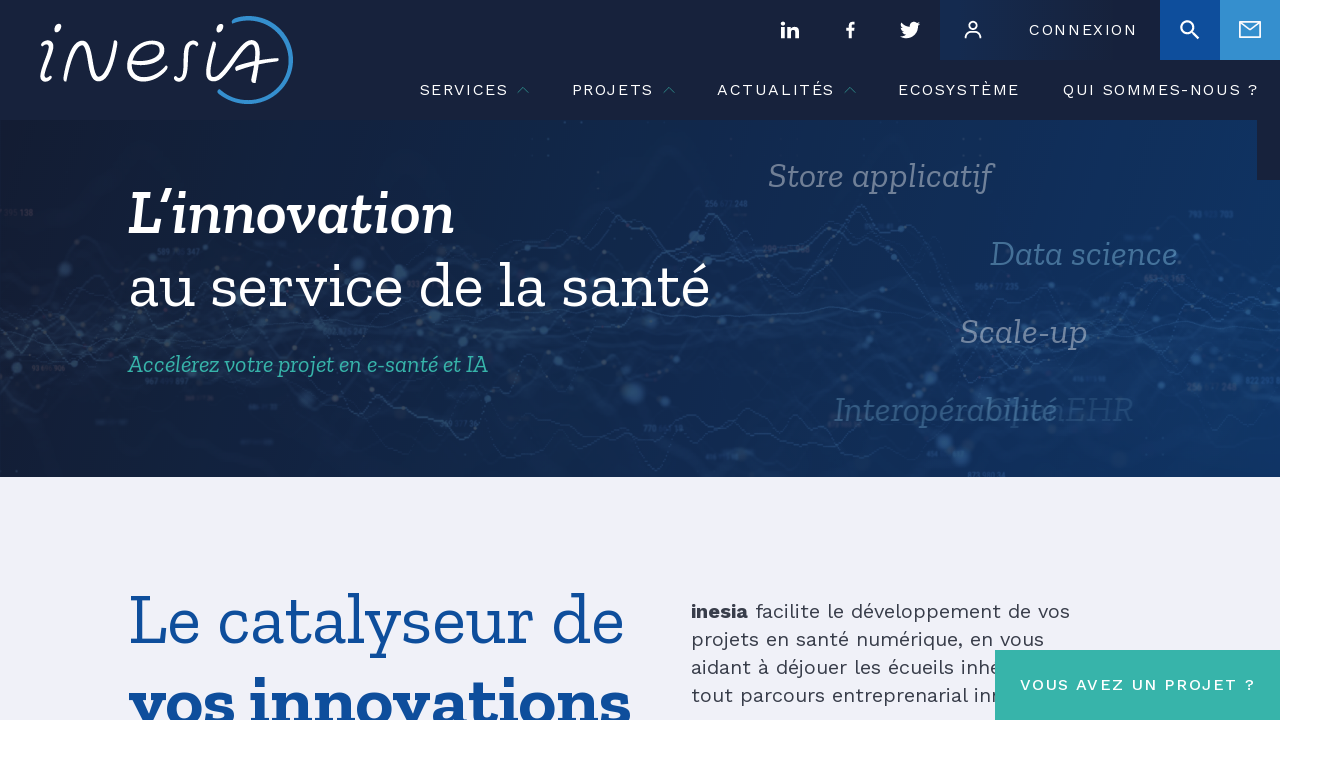

--- FILE ---
content_type: text/html; charset=UTF-8
request_url: https://www.inesia.eu/
body_size: 30859
content:
<!doctype html>
<html lang="fr-FR">
    	<head>
		<title>Accueil - inesia</title>
	  	<meta charset="UTF-8" />
	  	<meta name="viewport" content="width=device-width, initial-scale=1.0, minimum-scale=1.0, maximum-scale=5.0, user-scalable=no">
	  	<link rel="profile" href="https://gmpg.org/xfn/11" />
		  <!-- Global site tag (gtag.js) - Google Analytics -->
			<script async src="https://www.googletagmanager.com/gtag/js?id=G-SFC0JPLTR2"></script>
			<script>
			window.dataLayer = window.dataLayer || [];
			function gtag(){window.dataLayer.push(arguments);}
			gtag('js', new Date());
			gtag('config', 'G-SFC0JPLTR2');
			</script>
	  	<meta name='robots' content='noindex, nofollow' />

	<!-- This site is optimized with the Yoast SEO plugin v19.10 - https://yoast.com/wordpress/plugins/seo/ -->
	<meta property="og:locale" content="fr_FR" />
	<meta property="og:type" content="website" />
	<meta property="og:title" content="Accueil - inesia" />
	<meta property="og:url" content="https://www.inesia.eu/" />
	<meta property="og:site_name" content="inesia" />
	<meta property="article:modified_time" content="2021-09-13T08:30:48+00:00" />
	<meta name="twitter:card" content="summary_large_image" />
	<script type="application/ld+json" class="yoast-schema-graph">{"@context":"https://schema.org","@graph":[{"@type":"WebPage","@id":"https://www.inesia.eu/","url":"https://www.inesia.eu/","name":"Accueil - inesia","isPartOf":{"@id":"https://www.inesia.eu/#website"},"datePublished":"2021-03-09T08:53:32+00:00","dateModified":"2021-09-13T08:30:48+00:00","breadcrumb":{"@id":"https://www.inesia.eu/#breadcrumb"},"inLanguage":"fr-FR","potentialAction":[{"@type":"ReadAction","target":["https://www.inesia.eu/"]}]},{"@type":"BreadcrumbList","@id":"https://www.inesia.eu/#breadcrumb","itemListElement":[{"@type":"ListItem","position":1,"name":"Accueil"}]},{"@type":"WebSite","@id":"https://www.inesia.eu/#website","url":"https://www.inesia.eu/","name":"inesia","description":"La santé numérique au service du patient","potentialAction":[{"@type":"SearchAction","target":{"@type":"EntryPoint","urlTemplate":"https://www.inesia.eu/?s={search_term_string}"},"query-input":"required name=search_term_string"}],"inLanguage":"fr-FR"}]}</script>
	<!-- / Yoast SEO plugin. -->


<link rel='dns-prefetch' href='//meet.jit.si' />
<link rel='dns-prefetch' href='//polyfill.io' />
<link rel='dns-prefetch' href='//www.google.com' />
<link rel='dns-prefetch' href='//fonts.googleapis.com' />
<link rel='dns-prefetch' href='//s.w.org' />
<link rel='stylesheet' id='wp-block-library-css'  href='https://www.inesia.eu/wp-includes/css/dist/block-library/style.min.css?ver=d5fea26a7f5afdca25894a48ea4f0c47' type='text/css' media='all' />
<style id='global-styles-inline-css' type='text/css'>
body{--wp--preset--color--black: #000000;--wp--preset--color--cyan-bluish-gray: #abb8c3;--wp--preset--color--white: #ffffff;--wp--preset--color--pale-pink: #f78da7;--wp--preset--color--vivid-red: #cf2e2e;--wp--preset--color--luminous-vivid-orange: #ff6900;--wp--preset--color--luminous-vivid-amber: #fcb900;--wp--preset--color--light-green-cyan: #7bdcb5;--wp--preset--color--vivid-green-cyan: #00d084;--wp--preset--color--pale-cyan-blue: #8ed1fc;--wp--preset--color--vivid-cyan-blue: #0693e3;--wp--preset--color--vivid-purple: #9b51e0;--wp--preset--gradient--vivid-cyan-blue-to-vivid-purple: linear-gradient(135deg,rgba(6,147,227,1) 0%,rgb(155,81,224) 100%);--wp--preset--gradient--light-green-cyan-to-vivid-green-cyan: linear-gradient(135deg,rgb(122,220,180) 0%,rgb(0,208,130) 100%);--wp--preset--gradient--luminous-vivid-amber-to-luminous-vivid-orange: linear-gradient(135deg,rgba(252,185,0,1) 0%,rgba(255,105,0,1) 100%);--wp--preset--gradient--luminous-vivid-orange-to-vivid-red: linear-gradient(135deg,rgba(255,105,0,1) 0%,rgb(207,46,46) 100%);--wp--preset--gradient--very-light-gray-to-cyan-bluish-gray: linear-gradient(135deg,rgb(238,238,238) 0%,rgb(169,184,195) 100%);--wp--preset--gradient--cool-to-warm-spectrum: linear-gradient(135deg,rgb(74,234,220) 0%,rgb(151,120,209) 20%,rgb(207,42,186) 40%,rgb(238,44,130) 60%,rgb(251,105,98) 80%,rgb(254,248,76) 100%);--wp--preset--gradient--blush-light-purple: linear-gradient(135deg,rgb(255,206,236) 0%,rgb(152,150,240) 100%);--wp--preset--gradient--blush-bordeaux: linear-gradient(135deg,rgb(254,205,165) 0%,rgb(254,45,45) 50%,rgb(107,0,62) 100%);--wp--preset--gradient--luminous-dusk: linear-gradient(135deg,rgb(255,203,112) 0%,rgb(199,81,192) 50%,rgb(65,88,208) 100%);--wp--preset--gradient--pale-ocean: linear-gradient(135deg,rgb(255,245,203) 0%,rgb(182,227,212) 50%,rgb(51,167,181) 100%);--wp--preset--gradient--electric-grass: linear-gradient(135deg,rgb(202,248,128) 0%,rgb(113,206,126) 100%);--wp--preset--gradient--midnight: linear-gradient(135deg,rgb(2,3,129) 0%,rgb(40,116,252) 100%);--wp--preset--duotone--dark-grayscale: url('#wp-duotone-dark-grayscale');--wp--preset--duotone--grayscale: url('#wp-duotone-grayscale');--wp--preset--duotone--purple-yellow: url('#wp-duotone-purple-yellow');--wp--preset--duotone--blue-red: url('#wp-duotone-blue-red');--wp--preset--duotone--midnight: url('#wp-duotone-midnight');--wp--preset--duotone--magenta-yellow: url('#wp-duotone-magenta-yellow');--wp--preset--duotone--purple-green: url('#wp-duotone-purple-green');--wp--preset--duotone--blue-orange: url('#wp-duotone-blue-orange');--wp--preset--font-size--small: 13px;--wp--preset--font-size--medium: 20px;--wp--preset--font-size--large: 36px;--wp--preset--font-size--x-large: 42px;}.has-black-color{color: var(--wp--preset--color--black) !important;}.has-cyan-bluish-gray-color{color: var(--wp--preset--color--cyan-bluish-gray) !important;}.has-white-color{color: var(--wp--preset--color--white) !important;}.has-pale-pink-color{color: var(--wp--preset--color--pale-pink) !important;}.has-vivid-red-color{color: var(--wp--preset--color--vivid-red) !important;}.has-luminous-vivid-orange-color{color: var(--wp--preset--color--luminous-vivid-orange) !important;}.has-luminous-vivid-amber-color{color: var(--wp--preset--color--luminous-vivid-amber) !important;}.has-light-green-cyan-color{color: var(--wp--preset--color--light-green-cyan) !important;}.has-vivid-green-cyan-color{color: var(--wp--preset--color--vivid-green-cyan) !important;}.has-pale-cyan-blue-color{color: var(--wp--preset--color--pale-cyan-blue) !important;}.has-vivid-cyan-blue-color{color: var(--wp--preset--color--vivid-cyan-blue) !important;}.has-vivid-purple-color{color: var(--wp--preset--color--vivid-purple) !important;}.has-black-background-color{background-color: var(--wp--preset--color--black) !important;}.has-cyan-bluish-gray-background-color{background-color: var(--wp--preset--color--cyan-bluish-gray) !important;}.has-white-background-color{background-color: var(--wp--preset--color--white) !important;}.has-pale-pink-background-color{background-color: var(--wp--preset--color--pale-pink) !important;}.has-vivid-red-background-color{background-color: var(--wp--preset--color--vivid-red) !important;}.has-luminous-vivid-orange-background-color{background-color: var(--wp--preset--color--luminous-vivid-orange) !important;}.has-luminous-vivid-amber-background-color{background-color: var(--wp--preset--color--luminous-vivid-amber) !important;}.has-light-green-cyan-background-color{background-color: var(--wp--preset--color--light-green-cyan) !important;}.has-vivid-green-cyan-background-color{background-color: var(--wp--preset--color--vivid-green-cyan) !important;}.has-pale-cyan-blue-background-color{background-color: var(--wp--preset--color--pale-cyan-blue) !important;}.has-vivid-cyan-blue-background-color{background-color: var(--wp--preset--color--vivid-cyan-blue) !important;}.has-vivid-purple-background-color{background-color: var(--wp--preset--color--vivid-purple) !important;}.has-black-border-color{border-color: var(--wp--preset--color--black) !important;}.has-cyan-bluish-gray-border-color{border-color: var(--wp--preset--color--cyan-bluish-gray) !important;}.has-white-border-color{border-color: var(--wp--preset--color--white) !important;}.has-pale-pink-border-color{border-color: var(--wp--preset--color--pale-pink) !important;}.has-vivid-red-border-color{border-color: var(--wp--preset--color--vivid-red) !important;}.has-luminous-vivid-orange-border-color{border-color: var(--wp--preset--color--luminous-vivid-orange) !important;}.has-luminous-vivid-amber-border-color{border-color: var(--wp--preset--color--luminous-vivid-amber) !important;}.has-light-green-cyan-border-color{border-color: var(--wp--preset--color--light-green-cyan) !important;}.has-vivid-green-cyan-border-color{border-color: var(--wp--preset--color--vivid-green-cyan) !important;}.has-pale-cyan-blue-border-color{border-color: var(--wp--preset--color--pale-cyan-blue) !important;}.has-vivid-cyan-blue-border-color{border-color: var(--wp--preset--color--vivid-cyan-blue) !important;}.has-vivid-purple-border-color{border-color: var(--wp--preset--color--vivid-purple) !important;}.has-vivid-cyan-blue-to-vivid-purple-gradient-background{background: var(--wp--preset--gradient--vivid-cyan-blue-to-vivid-purple) !important;}.has-light-green-cyan-to-vivid-green-cyan-gradient-background{background: var(--wp--preset--gradient--light-green-cyan-to-vivid-green-cyan) !important;}.has-luminous-vivid-amber-to-luminous-vivid-orange-gradient-background{background: var(--wp--preset--gradient--luminous-vivid-amber-to-luminous-vivid-orange) !important;}.has-luminous-vivid-orange-to-vivid-red-gradient-background{background: var(--wp--preset--gradient--luminous-vivid-orange-to-vivid-red) !important;}.has-very-light-gray-to-cyan-bluish-gray-gradient-background{background: var(--wp--preset--gradient--very-light-gray-to-cyan-bluish-gray) !important;}.has-cool-to-warm-spectrum-gradient-background{background: var(--wp--preset--gradient--cool-to-warm-spectrum) !important;}.has-blush-light-purple-gradient-background{background: var(--wp--preset--gradient--blush-light-purple) !important;}.has-blush-bordeaux-gradient-background{background: var(--wp--preset--gradient--blush-bordeaux) !important;}.has-luminous-dusk-gradient-background{background: var(--wp--preset--gradient--luminous-dusk) !important;}.has-pale-ocean-gradient-background{background: var(--wp--preset--gradient--pale-ocean) !important;}.has-electric-grass-gradient-background{background: var(--wp--preset--gradient--electric-grass) !important;}.has-midnight-gradient-background{background: var(--wp--preset--gradient--midnight) !important;}.has-small-font-size{font-size: var(--wp--preset--font-size--small) !important;}.has-medium-font-size{font-size: var(--wp--preset--font-size--medium) !important;}.has-large-font-size{font-size: var(--wp--preset--font-size--large) !important;}.has-x-large-font-size{font-size: var(--wp--preset--font-size--x-large) !important;}
</style>
<link rel='stylesheet' id='contact-form-7-css'  href='https://www.inesia.eu/wp-content/plugins/contact-form-7/includes/css/styles.css?ver=5.6.4' type='text/css' media='all' />
<link rel='stylesheet' id='wp-polls-css'  href='https://www.inesia.eu/wp-content/plugins/wp-polls/polls-css.css?ver=2.77.0' type='text/css' media='all' />
<style id='wp-polls-inline-css' type='text/css'>
.wp-polls .pollbar {
	margin: 1px;
	font-size: 6px;
	line-height: 8px;
	height: 8px;
	background: #95d5f6;
	border: 1px solid #17223c;
}

</style>
<link rel='stylesheet' id='lugh_web_custom_style-css'  href='https://www.inesia.eu/wp-content/themes/lugh_theme/style.css?ver=1.1' type='text/css' media='all' />
<link rel='stylesheet' id='wpb-google-fonts_worksans-css'  href='https://fonts.googleapis.com/css2?family=Work+Sans%3Aital%2Cwght%400%2C100%3B0%2C200%3B0%2C300%3B0%2C400%3B0%2C500%3B0%2C600%3B0%2C700%3B0%2C800%3B0%2C900%3B1%2C100%3B1%2C200%3B1%2C300%3B1%2C400%3B1%2C500%3B1%2C600%3B1%2C700%3B1%2C800%3B1%2C900&#038;ver=d5fea26a7f5afdca25894a48ea4f0c47' type='text/css' media='all' />
<link rel='stylesheet' id='wpb-google-fonts_zilla-css'  href='https://fonts.googleapis.com/css2?family=Zilla+Slab%3Aital%2Cwght%400%2C300%3B0%2C400%3B0%2C500%3B0%2C600%3B0%2C700%3B1%2C300%3B1%2C400%3B1%2C500%3B1%2C600%3B1%2C700&#038;ver=d5fea26a7f5afdca25894a48ea4f0c47' type='text/css' media='all' />
<link rel='stylesheet' id='evcal_cal_default-css'  href='//www.inesia.eu/wp-content/plugins/eventON/assets/css/eventon_styles.css?ver=3.1' type='text/css' media='all' />
<link rel='stylesheet' id='eventon_dynamic_styles-css'  href='//www.inesia.eu/wp-content/plugins/eventON/assets/css/eventon_dynamic_styles.css?ver=3.1' type='text/css' media='all' />
<link rel='stylesheet' id='newsletter-css'  href='https://www.inesia.eu/wp-content/plugins/newsletter/style.css?ver=7.5.5' type='text/css' media='all' />
<script type='text/javascript' src='https://www.inesia.eu/wp-includes/js/jquery/jquery.min.js?ver=3.6.0' id='jquery-core-js'></script>
<script type='text/javascript' src='https://www.inesia.eu/wp-includes/js/jquery/jquery-migrate.min.js?ver=3.3.2' id='jquery-migrate-js'></script>
<script type='text/javascript' src='https://polyfill.io/v3/polyfill.min.js?features=Intl%2Cblissfuljs%2Cdefault%2Ces2015%2Ces2016%2Ces2017%2Ces2018%2Ces2019%2Ces5%2Ces6%2Ces7%2CElement%2CEvent%2CEventSource%2CFunction.name%2CObject.create%2CObject.defineProperties%2CObject.defineProperty%2CObject.entries%2CObject.freeze%2CObject.fromEntries%2CSet%2CURL%2CUint8Array%2CUint16Array%2CUint32Array%2CWindow%2CinnerHeight%2CinnerWidth%2C%7Eviewport%2Cviewport%2CscrollX%2CscrollY%2CrequestAnimationFrame&#038;ver=1.1' id='polyfill-js'></script>
<script type='text/javascript' src='https://www.inesia.eu/wp-content/themes/lugh_theme/js/gsap.min.js?ver=1.1' id='gsap-js-js'></script>
<script type='text/javascript' src='https://www.inesia.eu/wp-content/themes/lugh_theme/js/scrollToPlugin.min.js?ver=1.1' id='scrollTo-js-js'></script>
<script type='text/javascript' src='https://www.inesia.eu/wp-content/themes/lugh_theme/js/DrawSVGPlugin.min.js?ver=1.1' id='Draw-svg-js'></script>
<script type='text/javascript' src='https://www.inesia.eu/wp-content/themes/lugh_theme/js/script.js?ver=1.1' id='custom-js-js'></script>
<link rel="https://api.w.org/" href="https://www.inesia.eu/wp-json/" /><link rel="alternate" type="application/json" href="https://www.inesia.eu/wp-json/wp/v2/pages/9" /><link rel="EditURI" type="application/rsd+xml" title="RSD" href="https://www.inesia.eu/xmlrpc.php?rsd" />
<link rel="wlwmanifest" type="application/wlwmanifest+xml" href="https://www.inesia.eu/wp-includes/wlwmanifest.xml" /> 

<link rel='shortlink' href='https://www.inesia.eu/' />
<link rel="alternate" type="application/json+oembed" href="https://www.inesia.eu/wp-json/oembed/1.0/embed?url=https%3A%2F%2Fwww.inesia.eu%2F" />
<link rel="alternate" type="text/xml+oembed" href="https://www.inesia.eu/wp-json/oembed/1.0/embed?url=https%3A%2F%2Fwww.inesia.eu%2F&#038;format=xml" />


<!-- EventON Version -->
<meta name="generator" content="EventON 3.1" />

<link rel="icon" href="https://www.inesia.eu/wp-content/uploads/2021/05/cropped-favicon-32x32.png" sizes="32x32" />
<link rel="icon" href="https://www.inesia.eu/wp-content/uploads/2021/05/cropped-favicon-192x192.png" sizes="192x192" />
<link rel="apple-touch-icon" href="https://www.inesia.eu/wp-content/uploads/2021/05/cropped-favicon-180x180.png" />
<meta name="msapplication-TileImage" content="https://www.inesia.eu/wp-content/uploads/2021/05/cropped-favicon-270x270.png" />
	</head>
    <body>
          <header>
    <a id='nav_logo_mobile' href='https://www.inesia.eu'>
        <img width="1024" height="1024" src="https://www.inesia.eu/wp-content/uploads/2021/03/logo_header.svg" class="attachment-large size-large" alt="" loading="lazy" />    </a>
    <div class="hamburger">
      <button class="menu-trigger" id="menu10">
        <span></span>
        <span></span>
        <span></span>
      </button>
    </div>
    <div id=back_header></div>
    <nav id=main_nav>       
      <div id=back_nav></div>
      <a id='nav_logo' href='https://www.inesia.eu'>
        <img width="1024" height="1024" src="https://www.inesia.eu/wp-content/uploads/2021/03/logo_header.svg" class="attachment-large size-large" alt="" loading="lazy" />      </a>


      <div id=nav_top>
        <div id=nav_language>
                  </div>        
        <div id=nav_social>
          <a href="https://www.linkedin.com/company/inesia-e-sante/about/" target="_blank" rel="noopener noreferrer">
            <svg width="24" height="22" viewBox="0 0 24 22" fill="none" xmlns="http://www.w3.org/2000/svg">
              <path d="M4.98292 6.59727C6.19132 6.59727 7.17092 5.6993 7.17092 4.5916C7.17092 3.4839 6.19132 2.58594 4.98292 2.58594C3.77452 2.58594 2.79492 3.4839 2.79492 4.5916C2.79492 5.6993 3.77452 6.59727 4.98292 6.59727Z" fill="white"/>
              <path d="M9.2377 8.11728V19.2447H13.0067V13.742C13.0067 12.29 13.3047 10.8838 15.2687 10.8838C17.2057 10.8838 17.2297 12.5439 17.2297 13.8336V19.2456H21.0007V13.1434C21.0007 10.1459 20.2967 7.84229 16.4747 7.84229C14.6397 7.84229 13.4097 8.76537 12.9067 9.63895H12.8557V8.11728H9.2377ZM3.0957 8.11728H6.8707V19.2447H3.0957V8.11728Z" fill="white"/>
            </svg>
          </a>
          <a href="https://www.facebook.com/Inesia-103315247912424/" target="_blank" rel="noopener noreferrer">
            <svg width="22" height="22" viewBox="0 0 22 22" fill="none" xmlns="http://www.w3.org/2000/svg">
              <path d="M9.77622 19.25H12.6851V11.7219H15.1174L15.4847 8.79313H12.6851V6.91625C12.6851 6.07063 12.9134 5.49312 14.0849 5.49312H15.584V2.86344C15.3259 2.8325 14.4423 2.75 13.4098 2.75C11.2455 2.75 9.77622 4.12156 9.77622 6.6275V8.79313H7.33398V11.7219H9.77622V19.25Z" fill="white"/>
            </svg>
          </a>
          <a href="https://twitter.com/INESIA_Priesm" target="_blank" rel="noopener noreferrer">
            <svg width="22" height="22" viewBox="0 0 22 22" fill="none" xmlns="http://www.w3.org/2000/svg">
              <path d="M18.7072 5.3517C19.5714 4.83129 20.2181 4.01185 20.5264 3.04637C19.7143 3.53172 18.8258 3.87361 17.8993 4.05726C16.6147 2.68856 14.5795 2.35548 12.9308 3.24414C11.2821 4.1328 10.4281 6.02319 10.8461 7.85902C7.5196 7.6908 4.42042 6.10809 2.31972 3.50472C1.2234 5.4094 1.78364 7.84424 3.60002 9.06898C2.9432 9.04771 2.30095 8.86858 1.72681 8.54654C1.72681 8.56402 1.72681 8.5815 1.72681 8.59898C1.72719 10.583 3.11545 12.2921 5.04614 12.6853C4.4369 12.8522 3.79786 12.8768 3.17775 12.7571C3.72072 14.4538 5.27323 15.6162 7.04276 15.6509C5.57719 16.8095 3.76726 17.4379 1.9042 17.4348C1.57397 17.4353 1.24401 17.4161 0.916016 17.3775C2.80792 18.602 5.00986 19.252 7.25871 19.2497C10.3874 19.2714 13.3942 18.029 15.6064 15.8005C17.8187 13.572 19.0519 10.5433 19.0302 7.39193C19.0302 7.21131 19.026 7.03166 19.0176 6.85298C19.8279 6.26316 20.5272 5.53247 21.0827 4.69526C20.3278 5.03228 19.5271 5.25355 18.7072 5.3517Z" fill="white"/>
            </svg>
          </a>
        </div>
                      <div id=nav_private class='login'>
                <div class=nav_box_filter></div>
                <svg width="22" height="22" viewBox="0 0 22 22" fill="none" xmlns="http://www.w3.org/2000/svg">
                  <path d="M11 1.8335C8.47275 1.8335 6.41667 3.88958 6.41667 6.41683C6.41667 8.94408 8.47275 11.0002 11 11.0002C13.5273 11.0002 15.5833 8.94408 15.5833 6.41683C15.5833 3.88958 13.5273 1.8335 11 1.8335ZM11 9.16683C9.48383 9.16683 8.25 7.933 8.25 6.41683C8.25 4.90066 9.48383 3.66683 11 3.66683C12.5162 3.66683 13.75 4.90066 13.75 6.41683C13.75 7.933 12.5162 9.16683 11 9.16683ZM19.25 19.2502V18.3335C19.25 14.7961 16.3708 11.9168 12.8333 11.9168H9.16667C5.62833 11.9168 2.75 14.7961 2.75 18.3335V19.2502H4.58333V18.3335C4.58333 15.8062 6.63942 13.7502 9.16667 13.7502H12.8333C15.3606 13.7502 17.4167 15.8062 17.4167 18.3335V19.2502H19.25Z" fill="white"/>
                </svg>
                <p>Connexion</p>
              </div>  
                        <div id=nav_search>
                <div class=nav_box_filter></div>
                    <svg width="20" height="20" viewBox="0 0 20 20" fill="none" xmlns="http://www.w3.org/2000/svg">
                        <path d="M13.7917 12.1667H12.9358L12.6325 11.8742C13.6942 10.6392 14.3333 9.03583 14.3333 7.29167C14.3333 3.4025 11.1808 0.25 7.29167 0.25C3.4025 0.25 0.25 3.4025 0.25 7.29167C0.25 11.1808 3.4025 14.3333 7.29167 14.3333C9.03583 14.3333 10.6392 13.6942 11.8742 12.6325L12.1667 12.9358V13.7917L17.5833 19.1975L19.1975 17.5833L13.7917 12.1667ZM7.29167 12.1667C4.59417 12.1667 2.41667 9.98917 2.41667 7.29167C2.41667 4.59417 4.59417 2.41667 7.29167 2.41667C9.98917 2.41667 12.1667 4.59417 12.1667 7.29167C12.1667 9.98917 9.98917 12.1667 7.29167 12.1667Z" fill="white"/>
                    </svg>
                </div>
                <a href="https://www.inesia.eu/page-contact/" id=nav_contact class=trans_link>
                    <div class=nav_box_filter></div>
                    <svg width="24" height="24" viewBox="0 0 24 24" fill="none" xmlns="http://www.w3.org/2000/svg">
                        <path d="M22.2143 3H1.78571C1.35112 3 1 3.34531 1 3.77273V19.2273C1 19.6547 1.35112 20 1.78571 20H22.2143C22.6489 20 23 19.6547 23 19.2273V3.77273C23 3.34531 22.6489 3 22.2143 3ZM21.2321 5.67557V18.2614H2.76786V5.67557L2.09018 5.15639L3.05513 3.93693L4.10603 4.74105H19.8964L20.9473 3.93693L21.9123 5.15639L21.2321 5.67557ZM19.8964 4.73864L12 10.7756L4.10357 4.73864L3.05268 3.93452L2.08772 5.15398L2.7654 5.67315L11.1529 12.0868C11.3941 12.2711 11.6909 12.3711 11.9963 12.3711C12.3018 12.3711 12.5985 12.2711 12.8397 12.0868L21.2321 5.67557L21.9098 5.15639L20.9449 3.93693L19.8964 4.73864Z" fill="#FAFAFD"/>
                    </svg>
                    <p>Nous contacter</p>
                </a>
            </div>   

      <div id=nav_bottom>  
        <div id="desktop_menu" class="menu-menu-container"><ul id="menu-menu" class="menu"><li id="menu-item-291" class="menu-item menu-item-type-custom menu-item-object-custom menu-item-has-children menu-item-291"><a href="#">Services</a>
<svg class='sub_menu_svg' width='10' height='18' viewBox='0 0 10 18' fill='none' xmlns='http://www.w3.org/2000/svg'><path d='M1 17L9 9L1 1' stroke='#37B4AA'/></svg>
        <div class='sub-menu-wrap'><span></span><ul class='sub-menu'>
	<li id="menu-item-485" class="menu-item menu-item-type-post_type menu-item-object-page menu-item-485"><a href="https://www.inesia.eu/service_accompagnement/">Accompagnement</a></li>
	<li id="menu-item-447" class="menu-item menu-item-type-post_type menu-item-object-page menu-item-447"><a href="https://www.inesia.eu/service_plateforme/">Plateforme</a></li>
</ul></div>
</li>
<li id="menu-item-257" class="menu-item menu-item-type-custom menu-item-object-custom menu-item-has-children menu-item-257"><a href="#">Projets</a>
<svg class='sub_menu_svg' width='10' height='18' viewBox='0 0 10 18' fill='none' xmlns='http://www.w3.org/2000/svg'><path d='M1 17L9 9L1 1' stroke='#37B4AA'/></svg>
        <div class='sub-menu-wrap'><span></span><ul class='sub-menu'>
	<li id="menu-item-1282" class="menu-item menu-item-type-post_type menu-item-object-page menu-item-1282"><a href="https://www.inesia.eu/projet-clinnova/">Projet Clinnova</a></li>
	<li id="menu-item-229" class="menu-item menu-item-type-post_type menu-item-object-page menu-item-229"><a href="https://www.inesia.eu/projet_start-up/">Start-up</a></li>
	<li id="menu-item-230" class="menu-item menu-item-type-post_type menu-item-object-page menu-item-230"><a href="https://www.inesia.eu/projet_territoriaux/">Territoriaux</a></li>
</ul></div>
</li>
<li id="menu-item-290" class="menu-item menu-item-type-custom menu-item-object-custom menu-item-has-children menu-item-290"><a href="#">Actualités</a>
<svg class='sub_menu_svg' width='10' height='18' viewBox='0 0 10 18' fill='none' xmlns='http://www.w3.org/2000/svg'><path d='M1 17L9 9L1 1' stroke='#37B4AA'/></svg>
        <div class='sub-menu-wrap'><span></span><ul class='sub-menu'>
	<li id="menu-item-232" class="menu-item menu-item-type-post_type menu-item-object-page menu-item-232"><a href="https://www.inesia.eu/event-directory/">Évènement</a></li>
	<li id="menu-item-451" class="menu-item menu-item-type-post_type menu-item-object-page menu-item-451"><a href="https://www.inesia.eu/articles/">Articles</a></li>
</ul></div>
</li>
<li id="menu-item-625" class="menu-item menu-item-type-post_type menu-item-object-page menu-item-625"><a href="https://www.inesia.eu/lecosysteme-inesia/">Ecosystème</a></li>
<li id="menu-item-742" class="menu-item menu-item-type-post_type menu-item-object-page menu-item-742"><a href="https://www.inesia.eu/qui-sommes-nous/">Qui sommes-nous ?</a></li>
</ul></div><div id="mobile_menu" class="menu-menu-container"><ul id="menu-menu-1" class="menu"><li class="menu-item menu-item-type-custom menu-item-object-custom menu-item-has-children menu-item-291"><a href="#">Services</a>
<svg class='sub_menu_svg' width='10' height='18' viewBox='0 0 10 18' fill='none' xmlns='http://www.w3.org/2000/svg'><path d='M1 17L9 9L1 1' stroke='#37B4AA'/></svg>
        <div class='sub-menu-wrap'><span></span><ul class='sub-menu'>
	<li class="menu-item menu-item-type-post_type menu-item-object-page menu-item-485"><a href="https://www.inesia.eu/service_accompagnement/">Accompagnement</a></li>
	<li class="menu-item menu-item-type-post_type menu-item-object-page menu-item-447"><a href="https://www.inesia.eu/service_plateforme/">Plateforme</a></li>
</ul></div>
</li>
<li class="menu-item menu-item-type-custom menu-item-object-custom menu-item-has-children menu-item-257"><a href="#">Projets</a>
<svg class='sub_menu_svg' width='10' height='18' viewBox='0 0 10 18' fill='none' xmlns='http://www.w3.org/2000/svg'><path d='M1 17L9 9L1 1' stroke='#37B4AA'/></svg>
        <div class='sub-menu-wrap'><span></span><ul class='sub-menu'>
	<li class="menu-item menu-item-type-post_type menu-item-object-page menu-item-1282"><a href="https://www.inesia.eu/projet-clinnova/">Projet Clinnova</a></li>
	<li class="menu-item menu-item-type-post_type menu-item-object-page menu-item-229"><a href="https://www.inesia.eu/projet_start-up/">Start-up</a></li>
	<li class="menu-item menu-item-type-post_type menu-item-object-page menu-item-230"><a href="https://www.inesia.eu/projet_territoriaux/">Territoriaux</a></li>
</ul></div>
</li>
<li class="menu-item menu-item-type-custom menu-item-object-custom menu-item-has-children menu-item-290"><a href="#">Actualités</a>
<svg class='sub_menu_svg' width='10' height='18' viewBox='0 0 10 18' fill='none' xmlns='http://www.w3.org/2000/svg'><path d='M1 17L9 9L1 1' stroke='#37B4AA'/></svg>
        <div class='sub-menu-wrap'><span></span><ul class='sub-menu'>
	<li class="menu-item menu-item-type-post_type menu-item-object-page menu-item-232"><a href="https://www.inesia.eu/event-directory/">Évènement</a></li>
	<li class="menu-item menu-item-type-post_type menu-item-object-page menu-item-451"><a href="https://www.inesia.eu/articles/">Articles</a></li>
</ul></div>
</li>
<li class="menu-item menu-item-type-post_type menu-item-object-page menu-item-625"><a href="https://www.inesia.eu/lecosysteme-inesia/">Ecosystème</a></li>
<li class="menu-item menu-item-type-post_type menu-item-object-page menu-item-742"><a href="https://www.inesia.eu/qui-sommes-nous/">Qui sommes-nous ?</a></li>
</ul></div>      </div>
    </nav>
  </header>
          <div id='log_container'>  
          <div id=log_block>
            <div id=log_block_close>
              <span></span>
              <span></span>   
            </div>
            <div id=log_form>        
              <form name="loginform" id="loginform" action="https://www.inesia.eu/wp-login.php" method="post"><p class="login-username">
				<label for="user_login">Identifiant ou adresse e-mail</label>
				<input type="text" name="log" id="user_login" autocomplete="username" class="input" value="" size="20" />
			</p><p class="login-password">
				<label for="user_pass">Mot de passe</label>
				<input type="password" name="pwd" id="user_pass" autocomplete="current-password" class="input" value="" size="20" />
			</p><p class="login-remember"><label><input name="rememberme" type="checkbox" id="rememberme" value="forever" /> Se souvenir de moi</label></p><p class="login-submit">
				<input type="submit" name="wp-submit" id="wp-submit" class="button button-primary" value="Se connecter" />
				<input type="hidden" name="redirect_to" value="https://www.inesia.eu/" />
			</p></form>            </div>
          </div>  
        </div>
        <div id=search_bar>
    <form role="search" method="get" id="searchform" class="searchform" action="https://www.inesia.eu/">
				<div>
					<label class="screen-reader-text" for="s">Rechercher :</label>
					<input type="text" value="" name="s" id="s" />
					<input type="submit" id="searchsubmit" value="Rechercher" />
				</div>
			</form>    <div id="search_close">
      <span></span>
      <span></span>   
    </div>
  </div>    <svg xmlns="http://www.w3.org/2000/svg" viewBox="0 0 0 0" width="0" height="0" focusable="false" role="none" style="visibility: hidden; position: absolute; left: -9999px; overflow: hidden;" ><defs><filter id="wp-duotone-dark-grayscale"><feColorMatrix color-interpolation-filters="sRGB" type="matrix" values=" .299 .587 .114 0 0 .299 .587 .114 0 0 .299 .587 .114 0 0 .299 .587 .114 0 0 " /><feComponentTransfer color-interpolation-filters="sRGB" ><feFuncR type="table" tableValues="0 0.49803921568627" /><feFuncG type="table" tableValues="0 0.49803921568627" /><feFuncB type="table" tableValues="0 0.49803921568627" /><feFuncA type="table" tableValues="1 1" /></feComponentTransfer><feComposite in2="SourceGraphic" operator="in" /></filter></defs></svg><svg xmlns="http://www.w3.org/2000/svg" viewBox="0 0 0 0" width="0" height="0" focusable="false" role="none" style="visibility: hidden; position: absolute; left: -9999px; overflow: hidden;" ><defs><filter id="wp-duotone-grayscale"><feColorMatrix color-interpolation-filters="sRGB" type="matrix" values=" .299 .587 .114 0 0 .299 .587 .114 0 0 .299 .587 .114 0 0 .299 .587 .114 0 0 " /><feComponentTransfer color-interpolation-filters="sRGB" ><feFuncR type="table" tableValues="0 1" /><feFuncG type="table" tableValues="0 1" /><feFuncB type="table" tableValues="0 1" /><feFuncA type="table" tableValues="1 1" /></feComponentTransfer><feComposite in2="SourceGraphic" operator="in" /></filter></defs></svg><svg xmlns="http://www.w3.org/2000/svg" viewBox="0 0 0 0" width="0" height="0" focusable="false" role="none" style="visibility: hidden; position: absolute; left: -9999px; overflow: hidden;" ><defs><filter id="wp-duotone-purple-yellow"><feColorMatrix color-interpolation-filters="sRGB" type="matrix" values=" .299 .587 .114 0 0 .299 .587 .114 0 0 .299 .587 .114 0 0 .299 .587 .114 0 0 " /><feComponentTransfer color-interpolation-filters="sRGB" ><feFuncR type="table" tableValues="0.54901960784314 0.98823529411765" /><feFuncG type="table" tableValues="0 1" /><feFuncB type="table" tableValues="0.71764705882353 0.25490196078431" /><feFuncA type="table" tableValues="1 1" /></feComponentTransfer><feComposite in2="SourceGraphic" operator="in" /></filter></defs></svg><svg xmlns="http://www.w3.org/2000/svg" viewBox="0 0 0 0" width="0" height="0" focusable="false" role="none" style="visibility: hidden; position: absolute; left: -9999px; overflow: hidden;" ><defs><filter id="wp-duotone-blue-red"><feColorMatrix color-interpolation-filters="sRGB" type="matrix" values=" .299 .587 .114 0 0 .299 .587 .114 0 0 .299 .587 .114 0 0 .299 .587 .114 0 0 " /><feComponentTransfer color-interpolation-filters="sRGB" ><feFuncR type="table" tableValues="0 1" /><feFuncG type="table" tableValues="0 0.27843137254902" /><feFuncB type="table" tableValues="0.5921568627451 0.27843137254902" /><feFuncA type="table" tableValues="1 1" /></feComponentTransfer><feComposite in2="SourceGraphic" operator="in" /></filter></defs></svg><svg xmlns="http://www.w3.org/2000/svg" viewBox="0 0 0 0" width="0" height="0" focusable="false" role="none" style="visibility: hidden; position: absolute; left: -9999px; overflow: hidden;" ><defs><filter id="wp-duotone-midnight"><feColorMatrix color-interpolation-filters="sRGB" type="matrix" values=" .299 .587 .114 0 0 .299 .587 .114 0 0 .299 .587 .114 0 0 .299 .587 .114 0 0 " /><feComponentTransfer color-interpolation-filters="sRGB" ><feFuncR type="table" tableValues="0 0" /><feFuncG type="table" tableValues="0 0.64705882352941" /><feFuncB type="table" tableValues="0 1" /><feFuncA type="table" tableValues="1 1" /></feComponentTransfer><feComposite in2="SourceGraphic" operator="in" /></filter></defs></svg><svg xmlns="http://www.w3.org/2000/svg" viewBox="0 0 0 0" width="0" height="0" focusable="false" role="none" style="visibility: hidden; position: absolute; left: -9999px; overflow: hidden;" ><defs><filter id="wp-duotone-magenta-yellow"><feColorMatrix color-interpolation-filters="sRGB" type="matrix" values=" .299 .587 .114 0 0 .299 .587 .114 0 0 .299 .587 .114 0 0 .299 .587 .114 0 0 " /><feComponentTransfer color-interpolation-filters="sRGB" ><feFuncR type="table" tableValues="0.78039215686275 1" /><feFuncG type="table" tableValues="0 0.94901960784314" /><feFuncB type="table" tableValues="0.35294117647059 0.47058823529412" /><feFuncA type="table" tableValues="1 1" /></feComponentTransfer><feComposite in2="SourceGraphic" operator="in" /></filter></defs></svg><svg xmlns="http://www.w3.org/2000/svg" viewBox="0 0 0 0" width="0" height="0" focusable="false" role="none" style="visibility: hidden; position: absolute; left: -9999px; overflow: hidden;" ><defs><filter id="wp-duotone-purple-green"><feColorMatrix color-interpolation-filters="sRGB" type="matrix" values=" .299 .587 .114 0 0 .299 .587 .114 0 0 .299 .587 .114 0 0 .299 .587 .114 0 0 " /><feComponentTransfer color-interpolation-filters="sRGB" ><feFuncR type="table" tableValues="0.65098039215686 0.40392156862745" /><feFuncG type="table" tableValues="0 1" /><feFuncB type="table" tableValues="0.44705882352941 0.4" /><feFuncA type="table" tableValues="1 1" /></feComponentTransfer><feComposite in2="SourceGraphic" operator="in" /></filter></defs></svg><svg xmlns="http://www.w3.org/2000/svg" viewBox="0 0 0 0" width="0" height="0" focusable="false" role="none" style="visibility: hidden; position: absolute; left: -9999px; overflow: hidden;" ><defs><filter id="wp-duotone-blue-orange"><feColorMatrix color-interpolation-filters="sRGB" type="matrix" values=" .299 .587 .114 0 0 .299 .587 .114 0 0 .299 .587 .114 0 0 .299 .587 .114 0 0 " /><feComponentTransfer color-interpolation-filters="sRGB" ><feFuncR type="table" tableValues="0.098039215686275 1" /><feFuncG type="table" tableValues="0 0.66274509803922" /><feFuncB type="table" tableValues="0.84705882352941 0.41960784313725" /><feFuncA type="table" tableValues="1 1" /></feComponentTransfer><feComposite in2="SourceGraphic" operator="in" /></filter></defs></svg>    
        <main>
            <a href="https://www.inesia.eu/page-contact/" id=project class=trans_link>
<div class="nav_box_filter_proj"></div>
    <p>vous avez un projet ?</p>
</a>
<a href="https://www.inesia.eu/page-contact/" id=project_side class=trans_link>
<div class="nav_box_filter_proj"></div>
    <p>vous avez un projet ?</p>
</a>            <div id=calendar_pop>
                <div id=calendar_pop_container>
                    <div id=calendar_pop_close>
                        <span></span>
                        <span></span>   
                    </div>
                    <div id=calendar_pop_title><h2></h2></div>
                    <div id=calendar_pop_desc><p></p></div>
                    <div id=calendar_pop_block>
                        <div id=calendar_pop_loc>
                            <h3>où et comment ?</h3>
                            <p></p>
                        </div>
                        <span></span>
                        <div id=calendar_pop_time>
                            <h3>quand ?</h3>
                            <div id=calendar_pop_time_block>
                                <p class=date></p>
                                <p class=month></p>
                                <p class=time></p>
                            </div>
                        </div>
                    </div>
                    <div id=calendar_pop_button>
                                                    <div id="calendar_pop_log">
                                    <a id=cal_log>
                                        <p>Je suis adhérent</p>
                                    </a>
                                </div>
                                <div id=calendar_pop_reg>
                                    <a href="https://www.inesia.eu/inscription-adherent/" id=cal_reg>
                                        <p>Je ne suis pas encore adhérent</p>
                                    </a>
                                </div>
                                            </div>    
                </div>
    
            </div>
            <section id="home" class="menu_anim" style=background-image:url('https://www.inesia.eu/wp-content/uploads/2021/03/back_home.png')>
                <div id=home_back ></div>
                <div id="home_left" class="y_anim">
                    <h1>L’innovation</h1>
   
                    <h1>au service de la santé</h1>
                    <div id=home_left_arrow class=arrow_anim>
                        <p>Accélérez votre projet en e-santé et IA</p>
                        <img width="1024" height="1024" src="https://www.inesia.eu/wp-content/uploads/2021/03/arrow.svg" class="attachment-large size-large" alt="" loading="lazy" />                    </div>
                </div>
                <div id="home_right" class="y_anim">
                    <div id=word_list_1>
                        <p>e-santé</p>
<p>Intelligence Artiﬁcielle</p>
<p>Médecine 5P</p>
<p>OpenEHR</p>
     
                    </div>
                    <div id=word_list_2>
                        <p>Store applicatif</p>
<p>Data science</p>
<p>Scale-up</p>
<p>Interopérabilité</p>
     
                    </div>
                </div> 
            </section>
            <section id="booster">
                <div id="booster_top" class="y_anim">
                    <div id="booster_top_left">
                        <div id=booster_title>
                            <h2>Le catalyseur de <strong>vos innovations</strong></h2>
   
                        </div>
                        <div id=booster_subtitle>
                            <p>Un socle technologique et des services dédiés</p>
  
                        </div>
                        <a href="https://www.inesia.eu/service_plateforme/" id=booster_arrow class='trans_link arrow_anim'>
                            <p>Découvrez nos services</p>
                            <img width="1024" height="1024" src="https://www.inesia.eu/wp-content/uploads/2021/03/arrow.svg" class="attachment-large size-large" alt="" loading="lazy" />                        </a>
                    </div>
                    <div id="booster_top_right">
                        <div id="booster_text_1">
                            <p><strong>inesia</strong> facilite le développement de vos projets en santé numérique, en vous aidant à déjouer les écueils inhérents à tout parcours entreprenarial innovant.</p>
  
                        </div>
                        <div id="booster_text_2">
                            <p style="text-align: left;">Avec <strong>inesia</strong> (« <strong>IN</strong>novation en <strong>E</strong>&#8211;<strong>S</strong>anté et <strong>I</strong>ntelligence <strong>A</strong>rtificielle »), bénéficiez d’une infrastructure d’hébergement souverain, d’expertises et de services technologiques au sein d’un écosystème favorable au codéveloppement de la santé de demain.</p>
  
                        </div>
                    </div>
                </div>
                <div id="booster_bottom" class="y_anim">
                    <h2>Vous êtes :</h2>
                    <div id=booster_box_container>
                        <div class="booster_box box">
                            <div class="box_title">
                                <p>Porteurs de projet</p>
  
                            </div>
                            <div class="box_text">
                                <p>Acteur privé, public ou mixte, au stade de preuve de concept (POC), recherche clinique ou de start-up</p>
                            </div>
                            <div class="arrow_anim box_arrow">
                                <img width="1024" height="1024" src="https://www.inesia.eu/wp-content/uploads/2021/03/arrow.svg" class="attachment-large size-large" alt="" loading="lazy" />    
                            </div>
                        </div>
                        <div class="booster_box box">
                            <div class="box_title">
                                <p>Éditeurs et partenaires</p>
  
                            </div>
                            <div class="box_text">
                                <p>Contribuez à enrichir l’offre de services <strong>inesia</strong> !</p>
                            </div>
                            <div class="arrow_anim box_arrow">
                                <img width="1024" height="1024" src="https://www.inesia.eu/wp-content/uploads/2021/03/arrow.svg" class="attachment-large size-large" alt="" loading="lazy" />    
                            </div>
                        </div>
                        <div class="booster_box box">
                            <div class="box_title">
                                <p>Acteurs de santé</p>
  
                            </div>
                            <div class="box_text">
                                <p>Un espace dédié pour réaliser vos POC, expérimentations et recherches cliniques à composante numérique</p>
                            </div>
                            <div class="arrow_anim box_arrow">
                                <img width="1024" height="1024" src="https://www.inesia.eu/wp-content/uploads/2021/03/arrow.svg" class="attachment-large size-large" alt="" loading="lazy" />    
                            </div>
                        </div>
                        <div class="booster_box box">
                            <div class="box_title">
                                <p>Institutionnels</p>
  
                            </div>
                            <div class="box_text">
                                <p>Une expertise au service des projets de santé numérique de votre territoire</p>
                            </div>
                            <div class="arrow_anim box_arrow">
                                <img width="1024" height="1024" src="https://www.inesia.eu/wp-content/uploads/2021/03/arrow.svg" class="attachment-large size-large" alt="" loading="lazy" />    
                            </div>
                        </div>
                    </div>
                </div>
            </section>
            <section id="action">
                <div id="action_top" class="y_anim">
                    <div id="action_top_left">
                        <div id=action_title>
                            <h2>Inesia en action</h2>
   
                        </div>
                        <div id=action_subtitle>
                            <p>Ensemble, faisons décoller l’innovation en e-santé et IA</p>
  
                        </div>
                    </div>
                    <div id="action_top_right">
                        <div id="action_text_1">
                            <p><strong>inesia</strong> libère l’énergie disruptive de votre projet</p>
  
                        </div>
                        <div id="action_text_2">
                            <p>Une plateforme engagée dans la médecine de demain, plus prédictive, connectée, pour un meilleur suivi des patients, en toute cybersécurité.</p>
  
                        </div>
                    </div>
                </div>
                <div id="action_bottom" class="y_anim">
                    <div id=action_bottom_back>
                        <div id=action_bottom_back_filter></div>
                        <img width="731" height="730" src="https://www.inesia.eu/wp-content/uploads/2021/03/sphere.png" class="attachment-large size-large" alt="" loading="lazy" srcset="https://www.inesia.eu/wp-content/uploads/2021/03/sphere.png 731w, https://www.inesia.eu/wp-content/uploads/2021/03/sphere-300x300.png 300w, https://www.inesia.eu/wp-content/uploads/2021/03/sphere-150x150.png 150w" sizes="(max-width: 731px) 100vw, 731px" />    
                    </div>
                    <a class="action_box box box_pers" href='https://www.inesia.eu/projet_start-up/'>
                        <div class=box_img>
                            <img width="265" height="273" src="https://www.inesia.eu/wp-content/uploads/2021/03/action_1.jpg" class="attachment-large size-large" alt="" loading="lazy" />  
                        </div>
                        <div class=box_text_container>
                            <div class="box_title">
                                <p>Innovation santé</p>
  
                            </div>
                            <div class="box_text">
                                <p><strong>inesia</strong> sécurise et démultiplie le potentiel de votre projet en e-santé</p>
                            </div>
                            <div class="arrow_anim box_arrow">
                                <img width="1024" height="1024" src="https://www.inesia.eu/wp-content/uploads/2021/03/arrow.svg" class="attachment-large size-large" alt="" loading="lazy" />    
                            </div>
                        </div>    
                    </a>
                    <a class="action_box box box_pers trans_link" href='https://www.inesia.eu/projet_territoriaux/'>
                        <div class=box_img>
                            <img width="265" height="273" src="https://www.inesia.eu/wp-content/uploads/2021/03/action_2.jpg" class="attachment-large size-large" alt="" loading="lazy" />  
                        </div>
                        <div class=box_text_container>
                            <div class="box_title">
                                <p>Programmation en santé</p>
  
                            </div>
                            <div class="box_text">
                                <p><strong>inesia</strong> accompagne le déploiement de projets de santé numérique territoriaux</p>
                            </div>
                            <div class="arrow_anim box_arrow">
                                <img width="1024" height="1024" src="https://www.inesia.eu/wp-content/uploads/2021/03/arrow.svg" class="attachment-large size-large" alt="" loading="lazy" />    
                            </div>
                        </div>    
                    </a>
                    <a class="action_box box ia box_pers trans_link" href='https://www.inesia.eu/'>
                        <div class=box_img>
                            <img width="265" height="273" src="https://www.inesia.eu/wp-content/uploads/2021/03/action_3.jpg" class="attachment-large size-large" alt="" loading="lazy" />  
                        </div>
                        <div class=box_text_container>
                            <div class="box_title">
                                <p>Intelligence artificielle</p>
  
                            </div>
                            <div class="box_text">
                                <p>Maecenas sed tempus velit, fusce pharetra a faucibus lectus suspendisse tincidu</p>
                            </div>
                            <div class="arrow_anim box_arrow">
                                <img width="1024" height="1024" src="https://www.inesia.eu/wp-content/uploads/2021/03/arrow.svg" class="attachment-large size-large" alt="" loading="lazy" />    
                            </div>
                        </div>    
                    </a>
                </div>    
            </section>
            <section id=actualites class="menu_anim" style=background-image:url('https://www.inesia.eu/wp-content/uploads/2021/03/back_home.png')>
                <div id=actualites_back></div>
                <div id="actualites_top" class="y_anim">
                    <div id="actualites_top_left">
                        <div id=actualites_title>
                            <h2>Nos actualités</h2>
   
                        </div>
                        <div id=actualites_subtitle>
                            <p><!--(figmeta)eyJmaWxlS2V5Ijoid0M3UXIxeE96eWszOFM2ZGhwNm00ZCIsInBhc3RlSUQiOjE1MTYxNjgyMjIsImRhdGFUeXBlIjoic2NlbmUifQo=(/figmeta)--><!--(figma)ZmlnLWtpd2kEAAAAvyIAALV7f5wsS1VfVc/sr7v33veTx3uIiIiIiPp+8d4DEent6dnpuzPT/bp7du99IkPvTO9uvzs7M0zP7L37RARCiCGIiPokiAQJUUSjqPgrQUVi1CSKvxERfyEakxhjfhljjMn3W9W/5u59fvJP7udzp06dOnXq1KlzTp2q6n1SduI0jQ7j8HQaC3HLJdfp9oPQ9EOBf123YfetltndtgNUZS+w/UrdUNR2twG4FjjbXbMNqB6EV9o2gBUF9AObvFYVreLcD3Ycr+/bbddkz7WuGzrNK/2g5fbajX7P2/bNBvuvZ2C/4XZZ38jrvt307aAF1LnAsrt2H2iv1X+0Z/tXgNysIn3baxN5vuE0mygvWG3H7ob9LR+jW2ZA2S6a15MU07kMWJBYmoMB1AKUb5uNvttVLISq7PlOSGlkdzKMvaMojUFmoSm0ORsQddxdBcq9ZDxMxof+YkSartt9zPZdNAi3odrJQev9TjTaQImGa/U6kA+gtMzurhkAMrZ9t+cBqDV9s0O6+pbrtm2z23c92zdDx+0CubJrW6HrA1qlnlGutR3Fdt1utx0vILjhgwgLqFbonG9v99qm3/fc9pVtxWQTQ3UbdgOKK+nOh/ZlinQhaDsWEReDK50tl6t9i9PFYF2FvTUIHWuHqrotaJme3d9zwlY/63u75Xa74KkEvCM4iqbxXjI/CuPrc62D9eDRnunbaBWluLLhmB1XWZgR+o4SCCaCaq2oNtw9Sl6/meQrnumb7TZsDebQ6fvOdovCrC6j23aT2LWtUTwedrAqkNAzg6AftsB0m5YGX/A7yr5lw/[base64]/nvXGyTxFH9/kNITnXLbbAQAJiRDaqBfDmozT+ayyaFhM4AXblbiyYzKeGRgjU2ktsEw1gXoTHBt93WMlqyjq1WA+m1yNzVFyOEaHgpmAlzsqKEu3F2agoYmtaIrh8/lhKmq1ZeHNhun77p4yIU6ipqv2oz2njZgJNwSynplJn8udaTB37wKVCXdpklC2DsKwEm3L3rXJQ+ZDG1uTySiOxu40ztVf73W1+WMi6BYgQgCWQW8r9E0FG5eVVyhrUNNvTWbJE5PxPBqhexYgKtqFpSj/My71EPWajpKw7L0bz+YJDJs410NTpeuWG4ZuB5DRmSzS2FrM0skM/[base64]/IzatK40kTVZQIhZRrvylLSFpmtmL2ROg1mg+6VFOk8OTlF9yp6eadl9uKzOqWqqW6C1riIRkMihAucxux+6cH417yUEjASL4nQ8JCOosQU0jIhjGDr8XWtwJdcL/MT2sS59prOoy56vtMK9AGXNarsq16g7nHpUYXHe7fZh/YpMmE2w6YdOx0YIRF12XOTDfTVPQ8O6oYZeLe7egOu6ARsSyVZ0TeUvq6DyMC8aYh491xu+Se/[base64]/Qx8MsP9W2IPJq3ihO4LJ53TxeIhHH8eo92+7CG+ar+3wIH7sarJ7R4CoDRSnMQwGOA1IUcTbKoKhL+PsJ3J+kxsCHmIH2MfP7UIP3W946HzddTkKX4MHyhQl4hr+Kkd4aeuOAXzyRQdBoTFrpDTifYyEBidaD5Lrgu5enzvvajL43vvQ2Ec33s/itrxfUTWj+8jcuX4PiJXvWiGWO6MhzH6GYeLZCjCCtPNPNdD40k0WsToIxcq73uGMJrQUjc6joWsHUTHyegU9DLlNgHAAJN5Opgl0zlqNdLuRrMkQpfFcTxLBs3kcDGDarExZEcWAUtw1DYt3XZDHcsBq2GWuwbTaAA7W+rrIfdwsZ7Z1iZDcyvL8m/CoMnF5QSrHJDc4XCpYOzRsDC1vtXeVjRNYV9lF7iEyvslin5eMTwbOThFrwHRL2rM7nCUJ7gCFCa7DXC1wt/L9V4VC9kffpEEYuMGoOQJlJKxOAWVA5tW1i+RT6qY24yjuVLwH0kPaT+ahHW/p0gyKQzLC4ivURqUSkCUK9kFwGrgdJkerbl+o4ty3Wz6bN9odFV8ONftdSjSJk55Jsrz2IQ4pQsNXV5s6fIWnCRY3mqaKm+8zdLl7b6lyjsCXb/T31Xn0KfRMVHeFeyp65OnW8Eey7uxOMTfY1kdyv2MQG/un9Vy1AXJM7M99rNdv0v5nkWloPwcbDlcymc3QnVA+dxm2+Q8ntPZ9rlnfl4AW0P5XCSiHP/zm0ioUD6vpcsvaOlxnx/q+hc+qssXeLr8IibXKF/Ybm6x/sWup8ov8UNVfqmn+9/r7XSpp/vaCB8o70dJOR/wwzbrD6Jk/UXmlr+L8iFza5f1h1FS7kd2NZ8X70IglC/Zau9xfb4MJeleipJ0X27utDiPl1mX1KHhK6ymcoSXW56qm1bPJ90Wdl/WLQQ3lo2m5m83cbpE2UR5P8ptlA+gbGFYjuegJP9LLT0fjLZNedot9xLtBkmVyoe6DvZ2lO4l7+FHUHqXvEfI59FL3ovvRelf8u59EGXQvtRhv7DtWqTvYaPhuux27AYP4HsoKcflzk6H+Cvdtsp1Huv2dkKUX4kEhXK9AmWA8qt2oXCUr/SCkPg+SuJf5e/4rEe+12K57/e2uO6DAEkaymGo5YjDrkqLD7BMXL/DXVxNoDza1e3Jrp7347s7yl6u7vqhj3KE8n6Ux0GAyCvEGCXrE5QPoJyifBDlq1G+COUM5UMoU5QPo5yjpJ4WKF+M8iQIELOFuIaS/K6jJL9TlOT3BEry+2qU5PcalOT3NSjJ77Uoye9rUZLf62QQ3E+Gr5fWrpLwDQTI8u8QIM83EiDTv0uAXN9EgGz/HgHy/ToCZPz3CZDzmwEoUf8BAXJ+CwFy/noC5PxWAuT8DQTI+W0EyPkbCZDz2wmQ8zcRIOdvBqBk/hYC5PwkAXL+VgLk/A4C5PwPCZDzOwmQ87cRIOd3ESDnbydAzu8G8AA5/yMC5PweAuT8HQTI+b0EyPkfEyDn9xEg539CgJy/kwA5fxcBcn4/gAfJ+bsJkPMHCJDz9xAg5+8lQM7/lAA5fx8Bcv5+AuT8QQLk/AMEyPkHAbyInH+IADl/iAA5/zABcv4RAuT8owTI+ccIkPOPEyDnf0aAnP85AXL+MICHyPknCJDzTxIg558iQM4fIUDOP02AnD9KgJz/BQFy/hkC5PwvCZDzzwJ4mJx/jgA5/zwBcv5XBMj5XxMg539DgJx/gQA5/yIBcv4YAXL+JQLk/MsAHiHnXyFAzr9KgJx/jQA5/zoBcv4NAuT8cQLk/JsEyPkTBMj5twiQ8ycBqBD12wTI+VMEyPl3CJDz7xIg598jQM6/T4Cc/4AAOX+aADn/IQFy/oy88a4BqdUc27W4X8g8xTKYU3ai6ZRJjjQOZpNjpmXzCX6NrdFkX0i5fzqPU1GT+pJDGDXc8R+xPmZGhvxrGM0jRbuG7CsZ4cxoMWk0h4/j9Cvk+pxjI51Lj6Lh5FoK0DhKDo9wpD5CeoeEcRjPo2QEqB5D5JS5BBLHExy5Y1xSAF6dx8fq8ko3rZ0k+zj1DQivq4taPWz2dCOMc/9/hxwgMZpFmNuG2NifkecYI6N2TgkjjNuUnm8VckBFIHs2Jkwk58yzaydJmuwjqZKijiK7X78oVlIk3Kl4hVwF73F6MJkdi1eKtUQp/QmxroDwCEnymJI/ITaiMXA4OThsAeJWjUBah6wTS7MmbkO9eqF8uzg3m+CcARJIspmyAcD5A6U+i8Jmq/[base64]/bKQ15LhnGczg21XANQIFCqus2amAxyxUFs7SGbp3Mp1hsmswM6q9dVtKkIYq4PJ8XEEwTL/LQ9kl4XWL6SCWx9gykqjGOos82h4krnGaqPQqjCMGY6YmLKUJSdDn0SVTo3aiap04/m1yexqLsIYlh+NMNhQjZgLcnahGbtwjYlpSCozFaGUwenx/mSUsU9VBeOGiAQKzpmkZGDgfEk3C+gGTcwGrgrF5mzzsGgYaqHkFDhkEjgLwQm24zGDA+apx5KTKmfZwNnvhJ55vJhTXuWQmtJYpkQlMzgjgE4xaSWoHx/[base64]/[base64]/dj53OhK0RcLws3IRngxReSqLsHgdvC/GpREi5aDNbyC8YaLtMwj5yynlUL4pUMkdPjDajbUye2tUyALcTzwxljs1NedmOUYta8C+/jvhk3DrgJxJVg9tgnzzDQcyh64kTqNPr56/JZchMGhRhKazKM/QKtuHwQqixRVm443QgJitKhosKNvrmLCxF15yNwd5o9j8tgT93CGCz5iYkiwGunukTVrxM2sp7ZPECyA2dMhbGeLg4OcKUHJ1U5gxrgXoHrP5i8zh7nopaeHNKzuwhmsNQ6qsgeaak/BrtFzV3MuRFxG0c7ggp0ir3SHePGToo1UDQnswG8jO+WiBRXU6DXM1l2tzNmwnCa/a5tZ5egZnvPvBIAkG21RfP1ClFxTgkfFDLityoGwmHhQbXx4jiA70FPqcCWmvkb8rtUYwNaKTarwwUizCyrrQ0yNa9PGXjwNPaQ2NhGUMX61LJBZMGq2L49xAcs4LWk/LRlXcDXl7ZVvCVhBwspMS/1tIHwHRcFbgB9d4cYI/sypGY3m/pBto77EtcntJI9za3qcKv4VfYIvUXqEJdvKdnGkG8rJIDKMTMuIeaUEpN1wYNreSeIPuWWk91Tb8VHMD7oB/[base64]/0A3kGhaqioAxHZc5TuNBh678RqDQKFMDbdqOUp/yiaXunYSLRyGSYEkl48jXJWeUVBj3eDqMDIMY7e33D3tz7B3M5u9zDb+zuQkzna1yWi4o1YI+RaMtVkYokq7kHaOsSbG63P/U5lfGB3CyV40PULuLFaFoQCNfGgK48/fHV4lapWqJnh4Tq88J9QeplGPjCNlWyssNerFZXRZzUDd8BJkAVeVNaxpSKO/rDzvrWegbngpeha7+0ZR0Y1fPkC4nwM4pwCNfFnK+HQZpzWUGvUViMjFCfF8UdGNLx/[base64]/kzxzJvhdRcPNQxk4vZkLJ4lPrtS1QSPaowVTcWzxbOKim70dV19pfQc8TllTTcHFFHxahUCiOeJZ98ErTuERctu/k3R88XnnkFq4h7xFqKBuEs8J4d10y6rlePq3eLzljGabG//xo+nniueeyNOk14+ycYuFQjFfv5ZrCa/cpCMRh7rqXidlM8rq7r9MVBDVRpFii+oIjTNV9JHsluAffH8sqabX0Hb7sK1cS/zhTmsm75KTZbb3huleEFe0W2vjNXZJcWttPyiDNYtfcTfIfII9ekUbEq8ULzwBpQmfJX29yBPMH9Eyi9eRmm6iCObKgSl8EHxiPiSZYwm28cWP9GpX4o7ZfmllbqmGOi7BE4CDwDi3rKq24cpdyLspmvivgzUDXEZRqwsA7z/BpQmPOACbceT43g+O8WltXygitA0h3qJciSpHlxGaboj+H/2vdLLRFJUdOPjqp5FEHjx1Wpdk4wUyouGzJ5Aclyta5Ixd0YEfnVnMckrum2aqsSK2sFLiHh1WdXtswPeV3QQiBtJqsI9AnN6BqmJ5zO9UJMm4pYUuC8tqprgRC/8FiTUSs37g/qaEtwCFsFOObDYEtcV8hLuIfntVEOcpjqFVVKWWe87pXgiSTXW0zcLZAuuXw2o6FC9vnjNUF/M6BZOmGf1r6mS7+rsGfv/[base64]/fcPurBdRMfmG7LqsEUP1yZQjY1XfJnktiTQS2+5k2o4PsHplfgBf+sYlAp/R9AaKt5cUW5P5fHJ8Ey7fdCPNzRh9c0lUtiTMMqZIDJFqYHLfciNNiM1nmeRJaosuhhmmsEVEnAg7Af3rW6W2bdivvgaD/0J3yvLfJfGgCdJsVVQC/j6Jt80SF2IBRBueVqIa5XXTt8k4Kj7D6oIf9IyzYvk9lIcnz4ESOjieTOa8+EO398hkfASz4uPCKNCxGMv17hwdqIBZNrw3bwjhYyX6u3K0rcJL2fD+okFtXWXDd+cN3DdK9AdydEWeJj+Aohho/3GZpEUTdPrtqOvGHPMdMiWk9PARiTdcVV22u5+Si/xOE2qoBqX3SZwosSi5D+7jyRc9oUlXH6ou424NBp6Fpe/JljTgGJXl/BmJt95KUxkoPyrx+JukyzHy+2Ss9EalmiluXwgA//[base64]/x8A11Le9dbZUE7WaWsQILGGOqh0oCNbsPSbyOT06UJHlcVg3fK6GOrIF3IHMwzgmwVj+Xt5XiOOWkYToQ6AyFWV5o/qDEi7vaEzLZNvHwPod99bC67SWp1/ASr69dOCO8xstfwPPzIaLd0B27YVN/W5aKmfzFAn9wsNTwscoKBkeTxWgYHGMzMdVrKO30l2TKhEKnFy/HzYmqlgeLLG/CIv6KboJwKmUvG35VN+ypZ7im+DVd1bk26r+u1IGooi4rQvEb+VMHVpdXCR/P6yrg/CYsOAvHJN8Un4BzWXiWF7+V08XD3UxBm+KTmYK4UMVl1cek/G2wgfiwy1mwmNKXszDF0GRyv2TkZQLxKS1ulmbBITmppvidkkGacXgKBr8ri2dK8VdS/J68Gp+Gs+TwEB78l1L8PuQP6PrbsIQp6P+g9MiK4aTiz6T8tDyZwEXtE8zeO8IzOvXzh7AWXAz3niJCfkbL782worPTQv4/WkKr5XXwbJ8iZfxj3ZTNuNL0cvFvsyYGoqwrxObXr3+iW7JV99Xaboh/t4TVmznQ/17S1JmuMa/eijEBRB/ETEwUL5H/QfdSo6jhg3h0gNz2T7OkpA1VpvAK+R9JmGnOwzYO0zvd5WUlEj0q/zNS/pmk77SRG6ql/2Mp/hNeSc88Qj4pxZ9zA7jhDwnPi//MdWbE5KYGz4A1i/9S4mwEG2D+a4mBcNne9kkp/luJV72R9OGY/99LLPpr3F/o0enkmWdsiP9ReAY640L63VL+ZWkcwMHTxoce7gPmGEn8z2VyPMW9R8q/kmhVCZ89Xhw3cSCD3mF04n9J+DA8w1p2p78uZbNg4NgFFP8Ubir/dx5Gb/I2+w4p/qbsSgUWl52fkOL/[base64]/bnUhi6IYXBy+Xb+6K/[base64]/LylnsZD782YMMLHkRRC/ac0Gr1PfXNen2nXGuDr0r8NgrvjRLLpLDZWH8Ba2lBaL15Gob+/[base64]/pq11bNuW4icU1xczp0h7gbECnSdwmGRZyO+QZfGPhw3wN1NzIdBDJeNnoo3GQi3hVmXp15hNF1/LzMu38a7fEArkrhNUMHSQ+99lRvgVI8RVvHmpQf7Ojwxj+NrRcU4I2ODMtYA5bMBBnNJ0pamdMbd+NoNU8CkhoVwbzYQbZYE8PhaBuvmt/SOqf/WSJhbrq9BabmdjhPqirHcdSc+PeDuCR+cKi5vxQSg80MIwPsNY46Ik86j4ykq2Utyltehy/7yrHLFOthbrsPYjFTRF6aEJ1s9tj6Dwg5w5TXPlaoFEm+BAGfRAfSAC5e3QaOaaSZEKt5uyFpVyLqycBxSSl9ZAY95BxPiazD3aByTN4XcZWzvxPMIwsAo87wBJ9xoNIItgaSHOIfOEEAYT1v6s62CGItjZOGrNsjut+qIwoexjrIr9HsVH/4aUflYufff4LExzZ0Wqeb6ZB8DnWA+Yk1uDGOGna7meQ7LDktQToxjpyE39fxzx03FGwyJF8RlN0vFGw15AUPNIO2muKgUmtNkhgaru2UJ793E1dA9FLfOc5KcfYMag/fcNkWtXFGk+oa8fVDR9pOGuONkSc/vMPCeF433cHCmYT8twPSQI+HF7dFFjAt3PEpnm0M3C0i4KMORDeZEhKVWIy3YGXJ/BO2pnCszNKyOpaKnH+tJgEgviA7cIaxlptI/[base64]/X70MAADtV2mcjuUav5/7nnkZs5Al2SckRYok8T7XK7Rok5RKjhrMaBhjXzNjrIOULWtZsjaRpSxhMNkzQ6JDkiXVsS8lyZFf5/+/73k7b5/O73w7H46f13W5r+e5r+v6X+vjeVoZFZc74drC2PixqsmLYzzVPqF/swdb9ao7oOWggV3vb9i6QafXezToVr+TKqVKH9GTdBkVFeUppVWUF928e8e+3ZLT+6iAV3SIUipGlVAllfKUvVfdrqJ09LNJnZMT6/77iTgS/LGkuMcXSpGvl1mQnx/+8aA/L9L2oqq8qEV6n+Re6UlpiS3T0wYmNktK75fUWwXUf3/t2x4MPKJzoni3ByPjo59L7tOre99+yYMS05J7JyZ17NM3KS21z9ac3omp6cm9U5NgfpGwptgxKqvkCLBO5ViV1dVqHe1lXY5XCVZ1meFK5ZUbitPyqoKqqCp5lVUVlQhE7lA1oF5n1q5VK3PpkiWZFy9c4MuG/wBRT92pag5JSamh7mqbmpaWlNg6LamDatEH5nRU9oQH9xQe3O39R8OjwtZGQ+3wpRVn6my1/QWTcrx6IGpEQUFcEVg6N1oFquAv7LKPGBWF0zycZlZdUU95nh6uLgciJV4g4+LgzQgzJFm7IyU6kJHS+FXlGT1CFa0XKTGFkihILmdESqICGYkjzykvGpIJZyIl0YHMqc1ilRfQI1VanUhJIJAx9uETtG2kOt8hUlKk0LYikOybHCkpGsgYkbdbeUUhidoRKYkJDG4/fovyYiCZeyxSUiww+OCAM05P2vVISWyhnmJ6lKpZJlISF8ioV3Qp9YxSE2pHSuIL9cRCcqxhpCQhkNluvFZeHCTVX4iUFA9k2Hc0JHu7RUpKFCIaDYkaGim5pRA36mk6O1JSslBPDCSj10dKShV6Gg/JxZ2RktKBjPWVo50F9Q9GSsoUWpAAScpfInfrn+hkq/N/yaqyf6KTrebGRUpuK0QnHpKdJSMl5QotKA7J2XKRkvKBzA92wFMPkkk1IyUVIizIrx8pqVhoAfUMaRIpqVSoJxaSeY9FSio73IrGxHiercO/VKbSQ+rff78p3brp2jpNZ/T16wYStscmTuuSsDujN6p6bkDFofw0yrC2qqOHeFmeN9RTw1CRnhrhqZGeGuWpbA89RKEFz/a8vVGLvcDZlxbipd2eyvf0Hk/t9ZQKlFiklffDwneD3UsO93WjVbt8y8QsrSjlom4N6WffmuZb5vnvF/qdU2qE9NkaK4WMmX3plGXe26ZCDdqXD5mf98eHotskhEjPt/pN7MHKXh/I1Gb5srHPZNHVj1wXe3/v128JWeaudsVDcEPpJg8cE1ClZ19ajBfeFP238U0dU69obffWE3HDHLP2SoZ7+JebzwdBlQ67oLz+m+bIPzM/pPY9lln+2HfiqTwxmaGrUmTo34WUP3tA57Ze/cBSXaltJ8e8ur6FfVeHb1ML0ds/qthWSg1v4ptF746wDJ3q/fpE3/xj3zxZ9O42P14vkQ0t4kSbWjtl7ZWbvqFmeOGPS1ssqRMvBE3Zw29L7KFquWUPP2Op+WbvNZ8MXPD7b6riG7wXnPfIGp/0lU6NxR50LDFdsrrk+rzP1Pm4kqzsdZpgWGqWP/a+ZVbvWiOjbz0sZkOLAunp74YxBfLJrOXuoFb2VLnlpXWwdISYgWcWSdPXkmXClr6y5KfnxJSLaiN7Cp6S4vfUk/z3HxGD2MjFwSH55eZXfoP2jcRIsUP+o2uu+O/cFiWnb+T41g7iEAZGeR1LvAS/M8R8+NMkKbMsW2KWvidfXJvs9I19eK6QNn9zqTtYe2Wj/FrzPVlXebsYIGnt/fZ6pqVm55MPWqbI0DLye85KMWgovhSbRhf91IndxNDW1bv6SVitGoN0bvraj8GZMw6LTvrxWSD7vWg+b5kJW676h+aXCOmNfUoBDkR62JRmjjlboy7igWc6pyxyTOyh+Yjul6KJ/eXFO0SfvnGXY9ANYVmcmDsCnvWc15CaMBTN30yT6kcG+kapLGFo76w7WnStIqI/2/2+VBl5zjejb51BwP2nHhwDhfOD5tE1vcFUy2XQSf9MjfOtPvXplUGwfF0r22dGHaseEI0B5FuLkBtBy/[base64]/F/rdnOUpTiVMuwF+6vesQ3Ddqvh0W1hZQJZQ9Y9G+UXkbPxFrEPkt7SW3xkEGrtU9ZtUk/ThBS2qEmAqadT15z4HXN/YX4BjVqDCqQIG9PW+aYueWX8wbf/NZ6Pq2wtyAGQTPpwmAgXiq3zLLHLDXMSTIAynqOik1ll2SOEx929S0upZAMLmGBUhBOiqbHNqXeKF0HqII50TJegKYYdpzkxsf9mTPKISpzfLM98T60seY+OzapOdHyLctUuHeW602pEz+Smzk/+bev+FhmX7pTNPqzu3Vc2inH3N3uC+d8GAX1B2qmc0qKBI9/[base64]/hmNtD9sQy4ZvVIkz2W156CHg28Q1HFRlSvmMPtl6tyXwXlpQh0pcXP0obMBmfF8MyZuhRkj5nEYZxErAZhfpMQn4ucAfHqu/AmN2P8XVIzOY55W3H2V/1FUvtQkEGLVi+evqkGBbfrzW/5chHwA+IZho1eWC2aIZ+85yZopnp317fJAbQyDu3bZNGq0Zj5O4UW5ZMNei11E4pMqRIW3fQd/J0/G5Dg5gotp56+mOhvIMMnTJcDC97/LtB8Gyu7ehowJ8KsSddVznaHbAZ8glkbNBwwqHGcxkGUnNyUGnLIH3Z8Bob5ghGWJC1jxHqc4r4Pf1ibo6xyDWamW0WFlZGIhwatRJxYnNiSplKbX9AmX0J805AmieGYLFRMcGJDFa4z11W1Ct63jGnb5wBCkgPdBKXHgcH5DiG5Qt/fEN0OZP3FIyDovl24oKplkszSA1cRXpXy8WoQn++0xrqI0z00J/3SAObEP7X83sI+octDS42WKDWc//zuVCY+45Wt+HmlCM1aK+WWdBjo/0ZdgzukE/EbcHk2ccM2WZ9Y4CJAGx3UCiPYWJ0jduY83FcTaodWSeGceICzukEe90M4OJEyqlkD4gut1FSw+CT4QiiV4bLMVcdZiQXE80eFDyOy7rmrgKwOdgiFzL5uUFOtfrDBqlZmDAcV/wPfKxjGV7G1wz3SuYMKU23Byw6AOgGDj9DnDFtLDWsDzJVRi7BIllDNOHgUMCykUcj0BFy6L9vpqdPIpP78/6nLUUkr9rA4Q6fU8yOaLxGlUG2TXtA21HWdo4YTvNJF3KxyF33p6fvdz4wTlxRSQ0XfjKNVu1CIWFXzNmR78qT84e7qiaA3HN5mwUgjIiajGaL7MPWUzykn3owBn0FH1jQ7hhWmxWFn1Eeer/bw5jQjD76QmO4Bwb1BFiR5tyFLcOt3uY7yg5KkeZcSEEVesdRtKgdwr4YHg7uZnUAZcaOgyERsgMPSRTSXGvbJMSHdMMxn0nZw3XYkN0z//8sYg39j38WcdXDNACgyBSu0JZBFQi3EQSuufBz+UZmF8ykI2JbOYFjAEkN1xIytbMPCsc5dQKFzeIa8UTR5aIOurTL6vK7Y1A1jHEQC+Qll3/8TgDlXM7Dx1A2NW/DSrlU/vjqU3SXDWJeTPgIL+XLyUHvWGq43pNhYlhjaT73ByQHYBgnmsMMlyp+Cbj0JhA2q7G4uPTGlxfCgcIJo6DUvwA=(/figma)-->Retrouvez les actualités <strong>inesia</strong></p>
  
                        </div>
                    </div>
                    <div id="actualites_top_right">
                        <a href="https://www.inesia.eu/articles/" id=actualites_arrow class='trans_link arrow_anim'>
                            <p>Plus d'articles</p>
                            <img width="1024" height="1024" src="https://www.inesia.eu/wp-content/uploads/2021/03/arrow.svg" class="attachment-large size-large" alt="" loading="lazy" />                        </a>
                    </div>
                </div>
                <article><a href="https://www.inesia.eu/evenement-au-parlement-europeen-26-avril-2022/" class="y_anim actu_box box"><img width="872" height="964" src="https://www.inesia.eu/wp-content/uploads/2022/10/Capture-decran-2022-10-06-093201.jpg" class="attachment-post-thumbnail size-post-thumbnail wp-post-image" alt="" loading="lazy" srcset="https://www.inesia.eu/wp-content/uploads/2022/10/Capture-decran-2022-10-06-093201.jpg 872w, https://www.inesia.eu/wp-content/uploads/2022/10/Capture-decran-2022-10-06-093201-271x300.jpg 271w, https://www.inesia.eu/wp-content/uploads/2022/10/Capture-decran-2022-10-06-093201-768x849.jpg 768w" sizes="(max-width: 872px) 100vw, 872px" /><div class="box_post_block"><div class="box_post_title"><h3>Evénement au parlement Européen&nbsp;: 26 avril 2022</h3></div><div class="box_post_text"><p>Le 26 avril 2022 s’est tenu au Parlement Européen un colloque ayant pour thème : «  L&rsquo;intelligence artificielle transfrontalière au service de la santé » . Les équipes d’Inesia et les membres&#8230;</p>
</div><div class="box_post_bottom"><div class=box_date >26/04/22</div><p>Lire la suite ></p></div></div></a><a href="https://www.inesia.eu/lorem-ipsum-dolor-sit-amet-consectetur/" class="y_anim actu_box box"><img width="2560" height="1704" src="https://www.inesia.eu/wp-content/uploads/2021/03/JLS5839-scaled.jpg" class="attachment-post-thumbnail size-post-thumbnail wp-post-image" alt="" loading="lazy" srcset="https://www.inesia.eu/wp-content/uploads/2021/03/JLS5839-scaled.jpg 2560w, https://www.inesia.eu/wp-content/uploads/2021/03/JLS5839-300x200.jpg 300w, https://www.inesia.eu/wp-content/uploads/2021/03/JLS5839-1024x681.jpg 1024w, https://www.inesia.eu/wp-content/uploads/2021/03/JLS5839-768x511.jpg 768w, https://www.inesia.eu/wp-content/uploads/2021/03/JLS5839-1536x1022.jpg 1536w, https://www.inesia.eu/wp-content/uploads/2021/03/JLS5839-2048x1363.jpg 2048w" sizes="(max-width: 2560px) 100vw, 2560px" /><div class="box_post_block"><div class="box_post_title"><h3>Inauguration de la plateforme inesia</h3></div><div class="box_post_text"><p>La plateforme inesia a été inaugurée le 8 septembre 2020 au siège du Conseil régional du Grand Est, en présence de Gaston Steiner, président de PRIeSM, des membres fondateurs, du&#8230;</p>
</div><div class="box_post_bottom"><div class=box_date >08/09/20</div><p>Lire la suite ></p></div></div></a><a href="https://www.inesia.eu/lorem-ipsum-sit-amet-consectetu/" class="y_anim actu_box box"><img width="2560" height="1707" src="https://www.inesia.eu/wp-content/uploads/2021/03/PrédictEST©Jean-Luc-Stadler-Région-Grand-Est0-scaled.jpg" class="attachment-post-thumbnail size-post-thumbnail wp-post-image" alt="" loading="lazy" srcset="https://www.inesia.eu/wp-content/uploads/2021/03/PrédictEST©Jean-Luc-Stadler-Région-Grand-Est0-scaled.jpg 2560w, https://www.inesia.eu/wp-content/uploads/2021/03/PrédictEST©Jean-Luc-Stadler-Région-Grand-Est0-300x200.jpg 300w, https://www.inesia.eu/wp-content/uploads/2021/03/PrédictEST©Jean-Luc-Stadler-Région-Grand-Est0-1024x683.jpg 1024w, https://www.inesia.eu/wp-content/uploads/2021/03/PrédictEST©Jean-Luc-Stadler-Région-Grand-Est0-768x512.jpg 768w, https://www.inesia.eu/wp-content/uploads/2021/03/PrédictEST©Jean-Luc-Stadler-Région-Grand-Est0-1536x1024.jpg 1536w, https://www.inesia.eu/wp-content/uploads/2021/03/PrédictEST©Jean-Luc-Stadler-Région-Grand-Est0-2048x1365.jpg 2048w" sizes="(max-width: 2560px) 100vw, 2560px" /><div class="box_post_block"><div class="box_post_title"><h3>Lancement de PrédictEST</h3></div><div class="box_post_text"><p>La Région Grand Est, l’Eurométropole de Strasbourg, l’IHU de Strasbourg et PRIeSM ont levé le voile sur PrédictEST: le premier outil de modélisation épidémiologique prédictive de la Covid-19 du Grand&#8230;</p>
</div><div class="box_post_bottom"><div class=box_date >03/12/20</div><p>Lire la suite ></p></div></div></a></article>                    <div id=calendar>
                        <div id=calendar_top>
                            <h3>Agenda</h3>
                            <a href="https://www.inesia.eu/event-directory/" class="arrow_anim trans_link agenda_arrow">
                                <p>Plus de dates</p><img width="1024" height="1024" src="https://www.inesia.eu/wp-content/uploads/2021/03/arrow.svg" class="attachment-large size-large" alt="" loading="lazy" />    
                            </a>
                        </div>    
                            		                <li id="evcalwidget-2" class="widget EvcalWidget"><div id='evcal_widget' class='evo_widget'><!-- EventON Calendar --><div id='evcal_calendar_507' class='ajde_evcal_calendar  box_2 ajax_loading_cal' ><div id='evcal_head' class='calendar_header ' ><div class='evo_cal_above'><span class='evo-gototoday-btn' style='display:none' data-mo='1' data-yr='2026' data-dy=''>Current Month</span></div><div class='evo_cal_above_content'></div><div class='clear'></div></div><div id='eventon_loadbar_section'><div id='eventon_loadbar'></div></div><div class='evo_ajax_load_events'><span></span><span></span><span></span></div><!-- Events List --><div id='evcal_list' class='eventon_events_list '>			<div class='clear'></div>
			</div>
			<div class='clear'></div>
					 	<div id='evcal_footer' class='evo_bottom' style='display:none'>
		 		<div class='evo_cal_data'  data-sc='{"accord":"no","bottom_nav":"no","cal_id":"","cal_init_nonajax":"no","calendar_type":"default","etc_override":"no","evc_open":"no","event_count":"0","event_location":"all","event_order":"ASC","event_organizer":"all","event_past_future":"future","event_tag":"all","event_type":"all","event_type_2":"all","event_type_3":"all","event_type_4":"all","event_type_5":"all","eventtop_style":0,"exp_jumper":"no","exp_so":"no","filter_relationship":"AND","filter_show_set_only":"no","filter_type":"default","filters":"yes","fixed_month":"1","fixed_year":"2026","focus_end_date_range":"1772323199","focus_start_date_range":"1767225600","ft_event_priority":"no","hide_arrows":"no","hide_empty_months":"no","hide_end_time":"no","hide_ft":"no","hide_month_headers":"no","hide_mult_occur":"no","hide_past":"yes","hide_past_by":"ee","hide_so":"no","ics":"no","jumper":"no","jumper_count":5,"jumper_offset":"0","lang":"L1","layout_changer":"no","livenow_bar":"yes","mapformat":"roadmap","mapiconurl":"","maps_load":"no","mapscroll":"true","mapzoom":"18","members_only":"no","ml_priority":"no","month_incre":0,"number_of_months":"2","only_ft":"no","pec":"","s":"","search":"","search_all":"no","sep_month":"no","show_et_ft_img":"no","show_limit":"no","show_limit_ajax":"no","show_limit_paged":1,"show_limit_redir":"","show_repeats":"no","show_upcoming":"yes","show_year":"no","sort_by":"sort_date","tile_bg":0,"tile_bg_size":"full","tile_count":2,"tile_height":0,"tile_style":0,"tiles":"no","ux_val":"0","view_switcher":"no","wpml_l1":"","wpml_l2":"","wpml_l3":"","yl_priority":"no","fixed_day":"1","_cver":"3.1"}' data-od='{"lang_no_events":"Pas d&#039;\u00e9v\u00e9nement"}'></div>
		 		<div class='evo_cal_events' data-events=""></div>
		 	</div>
				
			
						</div><!-- EventON End -->
			</div></li>
                                            </div>      
            </section>
            <section id="social_flow">
                <div id=social_title>
                    <h2># Inesia</h2>
  
                </div>
                <div id=social_flow_widget>
                    <link rel='stylesheet' id='ff-dynamic-css1' type='text/css' href='https://www.inesia.eu/wp-content/resources/flow-flow/css/stream-id1.css?ver=1631287225'/><!-- Flow-Flow — Social stream plugin for WordPress -->
<div class="ff-stream" data-plugin="flow_flow" id="ff-stream-1"><span class="ff-loader"><span class="ff-square" ></span><span class="ff-square"></span><span class="ff-square ff-last"></span><span class="ff-square ff-clear"></span><span class="ff-square"></span><span class="ff-square ff-last"></span><span class="ff-square ff-clear"></span><span class="ff-square"></span><span class="ff-square ff-last"></span></span></div>
<script type="text/javascript" class="ff-stream-inline-js" id="ff-stream-inline-js-1">

    (function () {
        var timer, abortTimer;

        timer = setInterval( function() {
            if ( window.jQuery ) {
                clearInterval( timer );
                afterContentArrived( window.jQuery );
            }
        }, 67);

        abortTimer = setTimeout( function () {

            if ( !window.jQuery ) {
                clearInterval( timer );
                console.log('FLOW-FLOW DEBUG MESSAGE: No jQuery on page, please make sure it\'s loaded as jQuery is plugin requirement')
            }
        }, 20000);

        function afterContentArrived ( $ ) {

            "use strict";

            var hash = '1635593480.48662eb45af4612fd3c1cbff42e10b734f86e500b2904fa1a0e3de08cba78780b51e3cf6731629b9c4643acf09b4dd7f';

            var opts = window.FlowFlowOpts || {"streams":{},"open_in_new":"yep","filter_all":"Tout","filter_search":"Rechercher","expand_text":"Voir plus","collapse_text":"R\u00e9duire","posted_on":"Post\u00e9 sur","followers":"Abonn\u00e9s","following":"Abonnements","posts":"Publications","show_more":"Voir plus","date_style":"wpStyleDate","dates":{"Yesterday":"Hier","s":"s","m":"m","h":"h","ago":"plus t\u00f4t","months":["Jan","F\u00e9v","Mars","Avril","Mai","Juin","Juillet","Ao\u00fbt","Sept","Oct","Nov","D\u00e9c"]},"lightbox_navigate":"Naviguez avec les touches fl\u00e9ch\u00e9es","view_on":"Voir sur","view_on_site":"Voir sur le site","view_all":"Voir tout","comments":"commentaires","scroll":"D\u00e9filer pour plus","no_comments":"Aucun commentaire pour l'instant.","be_first":"Soyez le premier !","loading":"Loading","server_time":1768908263,"forceHTTPS":"nope","isAdmin":false,"ajaxurl":"https:\/\/www.inesia.eu\/wp-admin\/admin-ajax.php","isLog":false,"plugin_base":"https:\/\/www.inesia.eu\/wp-content\/plugins\/flow-flow-social-streams","plugin_ver":"4.6.26","domain":"www.inesia.eu","token":""};

            var isLS = isLocalStorageNameSupported();

            var FF_resource = window.FF_resource ||
                {
                    scriptDeferred: $.Deferred(),
                    styleDeferred:  $.Deferred(),
                    scriptLoading: false,
                    styleLoading: false
                };

            if ( !window.FF_resource ) window.FF_resource = FF_resource;
            if ( !window.FlowFlowOpts ) window.FlowFlowOpts = opts;

            var data = {
                'shop': 'www.inesia.eu',
                'action': 'fetch_posts',
                'stream-id': '1',
                'disable-cache': '',
                'hash': hash,
                'page': '0',
                'preview': '0',
                'token':  '',
                'boosted': '0'
            };

            var isMobile = /android|blackBerry|iphone|ipad|ipod|opera mini|iemobile/i.test( navigator.userAgent );

            var streamOpts = {"cloud":"nope","mod":"nope","order":"compareByTime","posts":"30","page-posts":"6","cache":"yep","cache_lifetime":"10","gallery":"nope","gallery-type":"classic","private":"nope","hide-on-desktop":"nope","hide-on-mobile":"nope","max-res":"nope","show-only-media-posts":"nope","titles":"yep","hidemeta":"nope","hidetext":"nope","headingcolor":"rgb(59, 61, 64)","subheadingcolor":"rgb(114, 112, 114)","hhalign":"center","bgcolor":"rgba(240, 240, 240, 0)","filter":"nope","filtercolor":"rgb(205, 205, 205)","mobileslider":"nope","viewportin":"yep","width":"260","margin":"20","layout":"masonry","theme":"classic","gc-style":"style-1","upic-pos":"timestamp","upic-style":"square","bradius":"15","icon-style":"off","cardcolor":"rgb(255, 255, 255)","namecolor":"rgb(59, 61, 64)","textcolor":"rgb(131, 141, 143)","linkscolor":"rgb(94, 159, 202)","restcolor":"rgb(132, 118, 129)","shadow":"rgba(0, 0, 0, 0.05)","bcolor":"rgba(0, 0, 0, 0.75)","talign":"left","icons-style":"fill","cards-num":"3","scrolltop":"yep","c-desktop":"5","c-laptop":"4","c-tablet-l":"3","c-tablet-p":"2","c-smart-l":"2","c-smart-p":"1","s-desktop":"15","s-laptop":"15","s-tablet-l":"10","s-tablet-p":"10","s-smart-l":"15","s-smart-p":"15","m-c-desktop":"3","m-c-laptop":"3","m-c-tablet-l":"3","m-c-tablet-p":"2","m-c-smart-l":"2","m-c-smart-p":"1","m-s-desktop":"15","m-s-laptop":"15","m-s-tablet-l":"10","m-s-tablet-p":"10","m-s-smart-l":"15","m-s-smart-p":"15","j-h-desktop":"260","j-h-laptop":"240","j-h-tablet-l":"220","j-h-tablet-p":"200","j-h-smart-l":"180","j-h-smart-p":"160","j-s-desktop":"0","j-s-laptop":"0","j-s-tablet-l":"0","j-s-tablet-p":"0","j-s-smart-l":"0","j-s-smart-p":"0","c-r-desktop":"2","c-r-laptop":"2","c-r-tablet-l":"2","c-r-tablet-p":"2","c-r-smart-l":"2","c-r-smart-p":"2","c-c-desktop":"5","c-c-laptop":"4","c-c-tablet-l":"3","c-c-tablet-p":"3","c-c-smart-l":"2","c-c-smart-p":"2","c-s-desktop":"0","c-s-laptop":"0","c-s-tablet-l":"0","c-s-tablet-p":"0","c-s-smart-l":"0","c-s-smart-p":"0","c-arrows-always":"yep","c-arrows-mob":"nope","c-dots":"yep","c-dots-mob":"nope","wallvm":"20","wallhm":"0","wallcomments":"yep","g-ratio-w":"1","g-ratio-h":"2","g-ratio-img":"1\/2","g-overlay":"nope","m-overlay":"nope","template":["meta","image","header","text"],"tv":"nope","tv-int":"5","big":"nope","id":"1","last_changes":1631287225,"status":"0","feeds":[{"id":"po89070","errors":[{"type":"twitter","message":"Could not authenticate you.","url":"https:\/\/api.twitter.com\/1.1\/statuses\/user_timeline.json"},{"type":"twitter","message":""}],"status":"0","enabled":"nope","last_update":"N\/A","cache_lifetime":"1440","system_enabled":"0","boosted":"nope","timeline-type":"user_timeline","content":"inesia feed","list-name":"","lang":"all","retweets":"yep","replies":"nope","posts":"10","mod":"nope","type":"twitter","include":"","filter-by-words":""}],"preview":false};
            var ads = false;
            streamOpts.plugin = 'flow_flow';
            streamOpts.trueLayout = streamOpts.layout;

            /*we will modify 'grid' layout to get 'carousel' layout*/
            if ( streamOpts.layout == 'carousel' ) {
                streamOpts['layout'] = 'grid';
                streamOpts['g-ratio-h'] = "1";
                streamOpts['g-ratio-img'] = "1/2";
                streamOpts['g-ratio-w'] = "1";
                streamOpts['g-overlay'] = "yep";
                streamOpts['c-overlay'] = "yep";
                streamOpts['s-desktop'] = "0";
                streamOpts['s-laptop'] = "0";
                streamOpts['s-smart-l'] = "0";
                streamOpts['s-smart-p'] = "0";
                streamOpts['s-tablet-l'] = "0";
                streamOpts['s-tablet-p'] = "0";
            }
            else if ( streamOpts.layout == 'list' ) {  /*the same with list, we only need news feed style*/
                streamOpts['layout'] = 'masonry';
            }

            if ( streamOpts.cloud !== 'yep' ) {
	            streamOpts['gallery'] = 'nope';
	            streamOpts['max-res'] = 'nope';
	            streamOpts['filter'] = 'nope';
	            streamOpts['layout'] = 'masonry';
            }

	        if ( ads ) streamOpts.ads = ads;

            opts.streams['stream' + streamOpts.id] = streamOpts;

            var $cont = $("[data-plugin='flow_flow']#ff-stream-"+data['stream-id']);
            var ajaxDeferred;
            var script, style;
            var layout_pre = streamOpts.layout.charAt(0);
            var isOverlay = layout_pre === 'j' || streamOpts[layout_pre + '-overlay'] === 'yep' && streamOpts.trueLayout !== 'list';
            var imgIndex;
            if (isOverlay) {
                if (streamOpts.template[0] !== 'image') {
                    for (var i = 0, len = streamOpts.template.length; i < len; i++) {
                        if (streamOpts.template[i] === 'image') imgIndex = i;
                    }
                    streamOpts.template.splice(0, 0, streamOpts.template.splice(imgIndex, 1)[0]);
                }
                streamOpts.isOverlay = true;
            };
            if (FF_resource.scriptDeferred.state() === 'pending' && !FF_resource.scriptLoading) {
                script = document.createElement('script');
                script.src = "https://www.inesia.eu/wp-content/plugins/flow-flow-social-streams/js/public.js?ver=4.6.26";
                script.onload = function( script, textStatus ) {
                    FF_resource.scriptDeferred.resolve();
                };
                document.body.appendChild(script);
                FF_resource.scriptLoading = true;
            };
            if (FF_resource.styleDeferred.state() === 'pending' && !FF_resource.styleLoading) {
                style = document.createElement('link');
                style.type = "text/css";
                style.id = "ff_style";
                style.rel = "stylesheet";
                style.href = "https://www.inesia.eu/wp-content/plugins/flow-flow-social-streams/css/public.css?ver=4.6.26";
                style.media = "screen";
                style.onload = function( script, textStatus ) {
                    FF_resource.styleDeferred.resolve();
                };
                document.getElementsByTagName("head")[0].appendChild(style);
                FF_resource.styleLoading = true;
            }
            $cont.addClass('ff-layout-' + streamOpts.trueLayout);
            if (!isMobile && streamOpts.trueLayout !== 'carousel') $cont.css('minHeight', '500px');
            ajaxDeferred = isLS && sessionStorage.getItem(hash) ? {} : $.get(opts.ajaxurl, data)
;
            $.when( ajaxDeferred, FF_resource.scriptDeferred, FF_resource.styleDeferred ).done(function ( data ) {
                var response, $errCont, err;
                var moderation = 0;
                var original = (isLS && sessionStorage.getItem(hash)) ? JSON.parse( sessionStorage.getItem(hash) ) : data[0];
                try {
                    /* response = JSON.parse(original); */
                    response = original; /* since 4.1 */
                } catch (e) {
                    window.console && window.console.log('FLOW-FLOW: invalid data from server');
                    if (opts.isAdmin || opts.isLog) {
	                    $errCont = $('<' + 'div class="ff-errors"><' + 'div class="ff-disclaim">If you see this message then you have administrator permissions and Flow-Flow got invalid data from server. Please provide error message below if you are doing support request.<' + '/div><' + 'div class="ff-err-info"><'+'/div><'+'/div>');
	                    $cont.before($errCont);
                        $errCont.find('.ff-err-info').html(original == '' ? 'Empty response from server' : original);
                    }
                    return;
                }

                if ( ! response ) {
                	console.log( 'FLOW-FLOW: null response from server' );
                	return;
                }

                // injecting ads for cloud streams
                if ( ads ) {

                	var newArr = [];

                	var post, ad;

                	for ( var i = 0, len = response.items.length; i < len; i++ ) {

		                post = response.items[ i ];

                		if ( ads[ i ] ) {

                			ad = ads[ i ];
                            ad.id = 'ad_el_' + ad.id;
                            newArr.push ( ad );

			                delete ads[ i ];
                        }

                        newArr.push( post );
                    }

                    response.items = newArr;
                }

                opts.streams['stream' + streamOpts.id]['items'] = response;
                if (!FlowFlowOpts.dependencies) FlowFlowOpts.dependencies = {};
                
                FlowFlow.extensionResourcesRequests = FlowFlow.extensionResourcesRequests || [];
                var request, extension, style;

                for ( extension in FlowFlowOpts.dependencies ) {
                    if ( FlowFlowOpts.dependencies[extension] && FlowFlowOpts.dependencies[extension] !== 'loaded') {
                        request = $.getScript( opts.plugin_base + '-' + extension + '/js/ff_' + extension + '_public.js?ver=4.6.26');
                        FlowFlow.extensionResourcesRequests.push(request);

                        style = document.createElement('link');
                        style.type = "text/css";
                        style.rel = "stylesheet";
                        style.id = "ff_ad_style";
                        style.href = opts.plugin_base + '-' + extension + '/css/ff_' + extension + '_public.css?ver=4.6.26';
                        style.media = "screen";
                        document.getElementsByTagName("head")[0].appendChild(style);

                        FlowFlowOpts.dependencies[extension] = 'loaded';
                    }
                }

                var resourcesLoaded = $.when.apply($, FlowFlow.extensionResourcesRequests);

                resourcesLoaded.done(function(){
                    var $stream, width;
                    console.log(response);

                    $stream = FlowFlow.buildStreamWith(response, streamOpts, moderation, FlowFlowOpts.dependencies);

                    if (isLS && response.items.length > 0 && response.hash.length > 0) sessionStorage.setItem( response.hash, JSON.stringify( original ) );

                    var num = streamOpts.layout === 'compact' || (streamOpts.mobileslider === 'yep' && isMobile)? (streamOpts.mobileslider === 'yep' ? 3 : streamOpts['cards-num']) : false;

                    $cont.append( $stream );

                    if ( typeof $stream !== 'string' ) {
                        FlowFlow.setupGrid($cont.find('.ff-stream-wrapper'), num, streamOpts.scrolltop === 'yep', streamOpts.gallery === 'yep', streamOpts, $cont);
                    }

                    setTimeout(function(){
                        $cont.find('.ff-header').removeClass('ff-loading').end().find('.ff-loader').addClass('ff-squeezed').delay(300).hide();
                    }, 0);

                    
                }).fail(function(){
                    console.log('Flow-Flow: resource loading failed');
                });

                var isErr = response.status === "errors";
                if ((opts.isAdmin || opts.isLog) && isErr) {
	                $errCont = $('<'+'div class="ff-errors"><'+'div class="ff-err-info">If you see this then you are administrator and Flow-Flow got errors from APIs while requesting data. Please go to plugin admin and after refreshing page check for error(s) on stream settings page. Please provide error message info if you are doing support request.<'+'/div><'+'/div>');
	                $cont.before($errCont);
                }
            });

            function isLocalStorageNameSupported() {
                var testKey = 'test', storage = window.sessionStorage;
                try {
                    storage.setItem(testKey, '1');
                    storage.removeItem(testKey);
                    return true;
                } catch (error) {
                    return false;
                }
            };

            return false;
        }
    })()

</script>
<!-- Flow-Flow — Social streams plugin for Wordpress -->                </div>        
            </section>
            <section id="fondateurs">
				<h2>Membres Fondateurs et du Conseil d’Administration</h2>
                <div id='fondateurs_slider'>
                    <div id='slider_control_left'>
                        <img width="1024" height="1024" src="https://www.inesia.eu/wp-content/uploads/2021/03/chevron.svg" class="attachment-large size-large" alt="" loading="lazy" />                    </div>
                    <div id=slider_container view="5" count="0" pos="1">                 
                               
                                    <a href="https://www.ihu-strasbourg.eu/" class="slide_1" target="_blank">
                                    <div class="nav_box_filter_slide"></div>
                                        <img width="130" height="129" src="https://www.inesia.eu/wp-content/uploads/2021/03/ihu.png" class="attachment-large size-large" alt="" loading="lazy" />                                    </a>
                                       
                                    <a href="http://www.chru-strasbourg.fr/" class="slide_2" target="_blank">
                                    <div class="nav_box_filter_slide"></div>
                                        <img width="118" height="104" src="https://www.inesia.eu/wp-content/uploads/2021/03/hopitaux_strasbourg.png" class="attachment-large size-large" alt="" loading="lazy" />                                    </a>
                                       
                                    <a href="https://www.pulsy.fr/portail/" class="slide_3" target="_blank">
                                    <div class="nav_box_filter_slide"></div>
                                        <img width="130" height="130" src="https://www.inesia.eu/wp-content/uploads/2021/03/pulsy.png" class="attachment-large size-large" alt="" loading="lazy" />                                    </a>
                                       
                                    <a href="https://www.grandenov.fr/" class="slide_4" target="_blank">
                                    <div class="nav_box_filter_slide"></div>
                                        <img width="130" height="69" src="https://www.inesia.eu/wp-content/uploads/2021/03/LOGO_G_E_PLUS.png" class="attachment-large size-large" alt="" loading="lazy" />                                    </a>
                                       
                                    <a href="https://www.biovalley-france.com/" class="slide_5" target="_blank">
                                    <div class="nav_box_filter_slide"></div>
                                        <img width="130" height="38" src="https://www.inesia.eu/wp-content/uploads/2021/03/biovalley.png" class="attachment-large size-large" alt="" loading="lazy" />                                    </a>
                                       
                                    <a href="https://www.urpsmlgrandest.fr/" class="slide_6" target="_blank">
                                    <div class="nav_box_filter_slide"></div>
                                        <img width="130" height="52" src="https://www.inesia.eu/wp-content/uploads/2021/03/urps.png" class="attachment-large size-large" alt="" loading="lazy" />                                    </a>
                                       
                                    <a href="https://www.ircad.fr/" class="slide_7" target="_blank">
                                    <div class="nav_box_filter_slide"></div>
                                        <img width="130" height="44" src="https://www.inesia.eu/wp-content/uploads/2021/03/ircad.png" class="attachment-large size-large" alt="" loading="lazy" />                                    </a>
                                       
                                    <a href="https://www.alsace-eurometropole.cci.fr/" class="slide_8" target="_blank">
                                    <div class="nav_box_filter_slide"></div>
                                        <img width="130" height="37" src="https://www.inesia.eu/wp-content/uploads/2021/03/CCI.png" class="attachment-large size-large" alt="" loading="lazy" />                                    </a>
                                       
                                    <a href="https://www.unistra.fr/" class="slide_9" target="_blank">
                                    <div class="nav_box_filter_slide"></div>
                                        <img width="130" height="49" src="https://www.inesia.eu/wp-content/uploads/2021/03/universite_strasbourg.png" class="attachment-large size-large" alt="" loading="lazy" />                                    </a>
                                       
                                    <a href="" class="slide_10" target="_blank">
                                    <div class="nav_box_filter_slide"></div>
                                        <img width="150" height="75" src="https://www.inesia.eu/wp-content/uploads/2021/03/apns.png" class="attachment-large size-large" alt="" loading="lazy" />                                    </a>
                                                    </div>
                    <div id='slider_control_right'>
                        <img width="1024" height="1024" src="https://www.inesia.eu/wp-content/uploads/2021/03/chevron.svg" class="attachment-large size-large" alt="" loading="lazy" />                    </div>
                </div>    
            </section>
        </main>
            <footer>
        
    <div id=footer_presse class='y_anim footer_block'>
        <h3>Contact Presse</h3>
        <!--
			echo get_field('titre_espace_presse',311)
            wp_nav_menu( 
                array(
                    'theme_location' => 'Presse',
                    'container_id' => 'presse_menu',
                    'after' => '<div class="arrow_footer"></div>',
                )   
            );
        -->
                  <a aria-label="boite e-mail"  href="mailto:team@noiizy.com">team@noiizy.com</a>
                  <a aria-label="numéro de téléphone" href="tel:+33368670370">03.68.67.03.70</a>
    </div>
    <div id=footer_info class='y_anim footer_block'>
        <h3>Informations légales</h3>
        <div id="legal_menu" class="menu-informations-legales-container"><ul id="menu-informations-legales" class="menu"><li id="menu-item-325" class="menu-item menu-item-type-post_type menu-item-object-page menu-item-325"><a href="https://www.inesia.eu/mentions-legales/">Mentions Légales</a></li>
</ul></div>    </div>
    <div id=footer_contact class='y_anim footer_block'>
        <h3>contact</h3>
                <a target="_blank" class='adress' aria-label="adresse et lien google" rel="noreferrer"  href="https://goo.gl/maps/B1uwMgqRcWinEfY38"><p>Bât. IHU Strasbourg</p>
<p>1 Place de l&rsquo;Hôpital</p>
<p>67000 Strasbourg</p>
</a>
        <a aria-label="numéro de téléphone" href="tel:

--- FILE ---
content_type: text/css
request_url: https://www.inesia.eu/wp-content/themes/lugh_theme/style.css?ver=1.1
body_size: 16822
content:
/*
Theme Name: Lugh Web Custom
Author: Lugh Web
Author URI: https://lugh-web.fr/
Description: Ce thème a été créé afin d'optimiser au mieux les ressources de wordpress tout en gardant une grande fléxibilité. Intégration native de GSAP.js pour une gestion fine des animations.
Version: 1.1
Requires at least: 5.0
Tested up to: 5.4
Requires PHP: 7.0
License: GNU General Public License v2 or later
License URI: http://www.gnu.org/licenses/gpl-2.0.html
Text Domain: LughWebCustom
*/

/*! normalize.css v8.0.1 | MIT License | github.com/necolas/normalize.css */

/* Document
   ========================================================================== */

/**
 * 1. Correct the line height in all browsers.
 * 2. Prevent adjustments of font size after orientation changes in iOS.
 */

html {
  line-height: 1.15; /* 1 */
  -webkit-text-size-adjust: 100%; /* 2 */
}

/* Sections
   ========================================================================== */

/**
 * Remove the margin in all browsers.
 */

body {
  position: relative;
  display: flex;
  flex-direction: column;
  margin: 0;
  width: 100vw;
  overflow-x: hidden;
  overflow-y: visible;
}
body.evo_overflow {
  position: relative !important;
  display: flex !important;
  flex-direction: column !important;
  margin: 0 !important;
  width: 100vw !important;
  overflow-x: hidden !important;
  overflow-y: visible !important;
}

/**
 * Render the `main` element consistently in IE.
 */

main {
  display: block;
  position: relative;
  width: 100%;
  margin: 60px auto auto auto;
}

/**
 * Correct the font size and margin on `h1` elements within `section` and
 * `article` contexts in Chrome, Firefox, and Safari.
 */

h1 {
  font-size: 2.5em;
  margin: 0.67em 0;
}

/* Grouping content
   ========================================================================== */

/**
 * 1. Add the correct box sizing in Firefox.
 * 2. Show the overflow in Edge and IE.
 */

hr {
  box-sizing: content-box; /* 1 */
  height: 0; /* 1 */
  overflow: visible; /* 2 */
}

/**
 * 1. Correct the inheritance and scaling of font size in all browsers.
 * 2. Correct the odd `em` font sizing in all browsers.
 */

pre {
  font-family: monospace, monospace; /* 1 */
  font-size: 1em; /* 2 */
}

/* Text-level semantics
   ========================================================================== */

/**
 * Remove the gray background on active links in IE 10.
 */

a {
  background-color: transparent;
}

/**
 * 1. Remove the bottom border in Chrome 57-
 * 2. Add the correct text decoration in Chrome, Edge, IE, Opera, and Safari.
 */

abbr[title] {
  border-bottom: none; /* 1 */
  text-decoration: underline; /* 2 */
  text-decoration: underline dotted; /* 2 */
}

/**
 * Add the correct font weight in Chrome, Edge, and Safari.
 */

b,
strong {
  font-weight: bold;
}

/**
 * 1. Correct the inheritance and scaling of font size in all browsers.
 * 2. Correct the odd `em` font sizing in all browsers.
 */

code,
kbd,
samp {
  font-family: monospace, monospace; /* 1 */
  font-size: 1em; /* 2 */
}

/**
 * Add the correct font size in all browsers.
 */

small {
  font-size: 80%;
}

/**
 * Prevent `sub` and `sup` elements from affecting the line height in
 * all browsers.
 */

sub,
sup {
  font-size: 75%;
  line-height: 0;
  position: relative;
  vertical-align: baseline;
}

sub {
  bottom: -0.25em;
}

sup {
  top: -0.5em;
}

/* Embedded content
   ========================================================================== */

/**
 * Remove the border on images inside links in IE 10.
 */

img {
  border-style: none;
}

/* Forms
   ========================================================================== */

/**
 * 1. Change the font styles in all browsers.
 * 2. Remove the margin in Firefox and Safari.
 */

button,
input,
optgroup,
select,
textarea {
  font-family: inherit; /* 1 */
  font-size: 100%; /* 1 */
  line-height: 1.15; /* 1 */
  margin: 0; /* 2 */
}

/**
 * Show the overflow in IE.
 * 1. Show the overflow in Edge.
 */

button,
input {
  /* 1 */
  overflow: visible;
}

/**
 * Remove the inheritance of text transform in Edge, Firefox, and IE.
 * 1. Remove the inheritance of text transform in Firefox.
 */

button,
select {
  /* 1 */
  text-transform: none;
}

/**
 * Correct the inability to style clickable types in iOS and Safari.
 */

button,
[type="button"],
[type="reset"],
[type="submit"] {
  -webkit-appearance: button;
}

/**
 * Remove the inner border and padding in Firefox.
 */

button::-moz-focus-inner,
[type="button"]::-moz-focus-inner,
[type="reset"]::-moz-focus-inner,
[type="submit"]::-moz-focus-inner {
  border-style: none;
  padding: 0;
}

/**
 * Restore the focus styles unset by the previous rule.
 */

button:-moz-focusring,
[type="button"]:-moz-focusring,
[type="reset"]:-moz-focusring,
[type="submit"]:-moz-focusring {
  outline: 1px dotted ButtonText;
}

/**
 * Correct the padding in Firefox.
 */

fieldset {
  padding: 0.35em 0.75em 0.625em;
}

/**
 * 1. Correct the text wrapping in Edge and IE.
 * 2. Correct the color inheritance from `fieldset` elements in IE.
 * 3. Remove the padding so developers are not caught out when they zero out
 *    `fieldset` elements in all browsers.
 */

legend {
  box-sizing: border-box; /* 1 */
  color: inherit; /* 2 */
  display: table; /* 1 */
  max-width: 100%; /* 1 */
  padding: 0; /* 3 */
  white-space: normal; /* 1 */
}

/**
 * Add the correct vertical alignment in Chrome, Firefox, and Opera.
 */

progress {
  vertical-align: baseline;
}

/**
 * Remove the default vertical scrollbar in IE 10+.
 */

textarea {
  overflow: auto;
}

/**
 * 1. Add the correct box sizing in IE 10.
 * 2. Remove the padding in IE 10.
 */

[type="checkbox"],
[type="radio"] {
  box-sizing: border-box; /* 1 */
  padding: 0; /* 2 */
}

/**
 * Correct the cursor style of increment and decrement buttons in Chrome.
 */

[type="number"]::-webkit-inner-spin-button,
[type="number"]::-webkit-outer-spin-button {
  height: auto;
}

/**
 * 1. Correct the odd appearance in Chrome and Safari.
 * 2. Correct the outline style in Safari.
 */

[type="search"] {
  -webkit-appearance: textfield; /* 1 */
  outline-offset: -2px; /* 2 */
}

/**
 * Remove the inner padding in Chrome and Safari on macOS.
 */

[type="search"]::-webkit-search-decoration {
  -webkit-appearance: none;
}

/**
 * 1. Correct the inability to style clickable types in iOS and Safari.
 * 2. Change font properties to `inherit` in Safari.
 */

::-webkit-file-upload-button {
  -webkit-appearance: button; /* 1 */
  font: inherit; /* 2 */
}

/* Interactive
   ========================================================================== */

/*
 * Add the correct display in Edge, IE 10+, and Firefox.
 */

details {
  display: block;
}

/*
 * Add the correct display in all browsers.
 */

summary {
  display: list-item;
}

/* Misc
   ========================================================================== */

/**
 * Add the correct display in IE 10+.
 */

template {
  display: none;
}

/**
 * Add the correct display in IE 10.
 */

[hidden] {
  display: none;
}

/* Change the white to any color */
input:-webkit-autofill,
input:-webkit-autofill:hover,
input:-webkit-autofill:focus,
input:-webkit-autofill:active {
  -webkit-box-shadow: 0 0 0 30px white inset !important;
}

/*************** Variable ***************/

:root {
  --blue_0: #e7edf5;
  --blue_1: #17223c;
  --blue_2: #348fce;
  --blue_3: #0e4e9c;
  --blue_4: #12396e;
  --blue_5: #17223c;
  --blue_6: #37b4aa;
  --green_1: #95d58c;
}

/*************** Scrollbar ***************/

::-webkit-scrollbar {
  width: 8px;
}

::-webkit-scrollbar-track {
  -webkit-box-shadow: inset 0 0 6px rgba(0, 0, 0, 0);
  border-radius: 4px;
}

::-webkit-scrollbar-thumb {
  border-radius: 4px;
  -webkit-box-shadow: inset 0 0 6px rgba(0, 0, 0, 0);
  background-color: rgba(0, 0, 0, 0.5);
}

p,
a,
h1,
h2,
h3,
h4,
h5,
ul,
li {
  font-family: "Zilla Slab", Arial, Helvetica, sans-serif;
}

a.arrow_anim {
  width: auto;
  text-decoration: none;
}

.arrow_anim img {
  width: auto;
}

@media (max-width: 1024px) {
  h2 {
    font-size: 2.4rem;
  }
}
/*************** nav ***************/
nav {
  position: fixed;
  display: flex;
  flex-direction: column;
  flex-wrap: wrap;
  width: 100%;
  height: 120px;
  z-index: 15;
}

#nav_logo {
  position: relative;
  display: flex;
  width: 300px;
  height: 120px;
}

#nav_logo img {
  display: block;
  position: relative;
  z-index: 1;
  width: 253px;
  height: auto;
  margin: auto auto auto 40px;
}

#nav_logo_mobile {
  display: none;
}

#back_nav {
  position: absolute;
  display: block;
  z-index: 0;
  height: 120px;
  width: 100%;
  top: 0;
  left: 0;
  background: var(--blue_1);
}

#back_header {
  display: none;
}

#nav_top {
  position: relative;
  display: flex;
  width: calc(100% - 300px);
  height: 60px;
  background: var(--blue_1);
  z-index: 1;
}

#nav_language {
  position: relative;
  display: none; /* A modifier une fois le langage activé */
  height: 60px;
  width: 160px;
  margin: auto 0 auto auto;
}

#nav_language .wpml-ls-legacy-list-horizontal {
  border: none;
  padding: 0;
  clear: both;
  height: 60px;
  width: 100%;
  position: relative;
  display: flex;
}
#nav_language .wpml-ls-legacy-list-horizontal ul {
  margin-block-start: 0;
  margin-block-end: 0;
  margin-inline-start: 0px;
  margin-inline-end: 0px;
  padding-inline-start: 0;
  position: relative;
  display: flex;
}

#nav_language section {
  margin: auto;
}

#nav_language .wpml-ls-legacy-list-horizontal .wpml-ls-item {
  position: relative;
  display: flex;
}

#nav_language .wpml-ls-legacy-list-horizontal a {
  display: flex;
  text-decoration: none;
  padding: 0;
  line-height: unset;
}

#nav_language .wpml-ls-legacy-list-horizontal li:first-child > a {
  margin: auto 14px auto auto;
}

#nav_language .wpml-ls-legacy-list-horizontal li:last-child > a {
  margin: auto auto auto 14px;
}

#nav_social {
  position: relative;
  display: flex;
  margin: auto 0 auto auto; /* A modifier une fois le langage activé */
  width: 180px;
  height: 60px;
}

#nav_social a {
  position: relative;
  display: flex;
  width: 60px;
  height: 60px;
  margin: auto;
  background: rgba(0, 0, 0, 0);
  transition: 0.5s ease;
}

#nav_social a:hover {
  background: rgba(0, 0, 0, 0.15);
}

#nav_social a svg {
  margin: auto;
}

#nav_private {
  position: relative;
  display: flex;
  height: 60px;
  width: 220px;
  background: linear-gradient(
    270deg,
    rgba(23, 34, 60, 0.2) 21.27%,
    rgba(14, 78, 156, 0.2) 90.95%
  );
  cursor: pointer;
}

.nav_box_filter {
  position: absolute;
  display: block;
  height: 100%;
  width: 100%;
  top: 0;
  left: 0;
  background: rgba(0, 0, 0, 0);
  transition: 0.5s ease;
}
#nav_private:hover > .nav_box_filter {
  background: rgba(0, 0, 0, 0.15);
}

#nav_private p,
#nav_private a {
  font-size: 1rem;
  text-transform: uppercase;
  letter-spacing: 0.1rem;
  text-transform: uppercase;
  color: #ffffff;
  margin: auto;
  font-family: "Work Sans", Arial, Helvetica, sans-serif;
  text-decoration: none;
  z-index: 1;
}

#nav_private svg {
  margin: auto;
  z-index: 1;
}

#nav_search {
  position: relative;
  display: flex;
  margin: auto 0;
  width: 60px;
  height: 60px;
  background: #0e4e9c;
  cursor: pointer;
}

#nav_search:hover > .nav_box_filter {
  background: rgba(0, 0, 0, 0.15);
}

#nav_search svg {
  margin: auto;
  z-index: 1;
}

#nav_contact {
  position: relative;
  display: flex;
  margin: auto 0;
  width: 60px;
  height: 60px;
  background: #358fce;
}

#nav_contact p {
  display: none;
}

#nav_contact:hover > .nav_box_filter {
  background: rgba(0, 0, 0, 0.15);
}

#nav_contact svg {
  margin: auto;
  z-index: 1;
}

#nav_bottom {
  position: relative;
  display: flex;
  width: calc(100% - 300px);
  height: 60px;
  z-index: 1;
}
#mobile_menu,
#desktop_menu {
  display: flex;
  position: relative;
  width: 90%;
  height: 60px;
  margin: auto 0 auto auto;
}

#mobile_menu {
  display: none;
}

#mobile_menu ul,
#desktop_menu ul {
  display: flex;
  position: relative;
  width: 100%;
  list-style-type: none;
  margin-block-start: 0em;
  margin-block-end: 0em;
  margin-inline-start: 0px;
  margin-inline-end: 0px;
  padding-inline-start: 0px;
}

#mobile_menu ul li,
#desktop_menu ul li {
  margin: auto;
  position: relative;
  display: flex;
  width: 100%;
}

#desktop_menu ul li {
  width: auto;
}

#mobile_menu ul li a,
#desktop_menu ul li a {
  text-decoration: none;
  letter-spacing: 0.1rem;
  text-transform: uppercase;
  color: #ffffff;
  font-family: "Work Sans", Arial, Helvetica, sans-serif;
  transition: 0.5s ease;
  margin: auto 0;
}

#desktop_menu ul li a:hover {
  color: #37b4aa;
}
#mobile_menu ul li.menu-item-has-children a,
#desktop_menu ul li.menu-item-has-children a {
  cursor: default;
}
#mobile_menu ul li.menu-item-has-children ul.sub-menu,
#desktop_menu ul li.menu-item-has-children ul.sub-menu {
  position: relative;
  margin: auto auto auto 10px;
  padding: 10px 0;
  display: flex;
  width: calc(100% - 12px);
  flex-direction: column;
}
#mobile_menu ul li.menu-item-has-children ul.sub-menu li,
#desktop_menu ul li.menu-item-has-children ul.sub-menu li {
  margin: 5px auto 5px 0;
}
#mobile_menu ul li.menu-item-has-children ul.sub-menu li a,
#desktop_menu ul li.menu-item-has-children ul.sub-menu li a {
  color: #ffffff;
  transition: 0.5s;
  cursor: pointer;
  white-space: nowrap;
}
#mobile_menu ul li.menu-item-has-children ul.sub-menu li a:hover,
#desktop_menu ul li.menu-item-has-children ul.sub-menu li a:hover {
  color: #37b4aa;
}
#mobile_menu ul li.menu-item-has-children .sub_menu_svg,
#desktop_menu ul li.menu-item-has-children .sub_menu_svg {
  margin: auto auto auto 10px;
  height: 12px;
  transform: rotate(-90deg);
}
.sub-menu-wrap {
  position: absolute;
  display: flex;
  width: 100%;
  height: 0;
  opacity: 0;
  overflow: visible;
  padding: 25px 0 0 0;
}

.sub-menu-wrap span {
  position: relative;
  display: block;
  background: #37b4aa;
  width: 2px;
  height: 100%;
}

.item {
  position: relative;
  width: 33.33334%;
  height: 200px;
  padding-top: 80px;
  text-align: center;
  box-sizing: border-box;
  counter-increment: item;
}
.item:after {
  position: absolute;
  top: 1.5em;
  left: 1.5em;
  width: 40px;
  height: 40px;
  border: 1px solid #fff;
  content: counter(item);
  color: #fff;
  font-family: "Open Sans", sans-serif;
  font-size: 20px;
  font-weight: 300;
  text-align: center;
  line-height: 40px;
}

#menu10,
#menu10 span {
  display: inline-block;
  box-sizing: border-box;
}
#menu10 {
  position: relative;
  width: 40px;
  height: 30px;
  background: none;
  border: none;
  appearance: none;
  cursor: pointer;
}
#menu10:focus:not(:focus-visible) {
  outline: none;
}
#menu10::before,
#menu10::after {
  content: "";
}
#menu10::before,
#menu10::after,
#menu10 span {
  position: absolute;
  width: 100%;
  height: 2px;
  background: #fff;
  border-radius: 0px;
}
#menu10::before {
  top: 3px;
  left: 3px;
  transform-origin: 0 0;
  transform: rotate(35deg) scaleX(0);
  transition: 0.2s;
}
#menu10::after {
  top: 3px;
  right: 5px;
  transform-origin: 100% 0;
  transform: rotate(-35deg) scaleX(0);
  transition: 0.2s 0.2s;
}
#menu10 span:nth-of-type(-n + 3) {
  left: 0;
  transition: 0.2s 0.4s;
}
#menu10 span:nth-of-type(1) {
  top: 0;
  width: 100%;
}
#menu10 span:nth-of-type(2) {
  top: 14px;
  width: 66%;
}
#menu10 span:nth-of-type(3) {
  bottom: 0;
  width: 33%;
}
#menu10.active::before {
  transform: rotate(35deg) scaleX(1);
  transition-delay: 0.8s;
}
#menu10.active::after {
  transform: rotate(-35deg) scaleX(1);
  transition-delay: 1s;
}
#menu10.active span:nth-of-type(-n + 3) {
  transform: translateX(20px);
  transition: 0.4s cubic-bezier(0.68, -2, 0.32, 1.6);
  opacity: 0;
}
#menu10.active span:nth-of-type(2) {
  transition-delay: 0.1s;
}
#menu10.active span:nth-of-type(3) {
  transition-delay: 0.3s;
}

header .hamburger {
  display: none;
}

#log_container {
  position: fixed;
  display: none;
  background: rgba(0, 0, 0, 0.25);
  opacity: 0;
  width: 100%;
  height: 100%;
  z-index: 20;
}

#log_block {
  position: relative;
  display: flex;
  margin: auto;
  background: #eceef6;
  padding: 15px;
  box-shadow: 0px 0px 25px rgb(0 0 0 / 25%);
  transform: translateY(25px);
  opacity: 0;
}

#log_form {
  position: relative;
  display: block;
  font-family: "Zilla Slab", Arial, Helvetica, sans-serif;
  font-style: italic;
  font-weight: 400;
  font-size: 1.5rem;
  line-height: 36px;
}

#log_block_close {
  position: absolute;
  display: block;
  width: 36px;
  height: 36px;
  background: red;
  right: 0;
  top: 0;
  transform: translate(50%, -50%);
  cursor: pointer;
}

#log_block_close span {
  position: absolute;
  display: block;
  height: 29px;
  width: 2px;
  left: 17px;
  top: 3.5px;
  background: #fff;
}

#log_block_close span:first-child {
  transform: rotate(45deg);
}

#log_block_close span:last-child {
  transform: rotate(-45deg);
}

#log_form form {
  position: relative;
  display: flex;
  flex-direction: column;

}

#log_form form p {
  display: flex;
  height: auto;
  line-height: 15px;
  background: #fff;
  margin: 25px 0;
  font-family: "Zilla Slab", Arial, Helvetica, sans-serif;
  font-size: 1.5rem;
}

#log_form form p label {
  width: 310px;
  padding: 0px 0px 0px 30px;
  line-height: 3rem;
  color: var(--blue_3);
}
#log_form form input {
  background: #fff;
  border: none;
}
#log_form form .login-submit,
#log_form form .login-remember {
  background: #eceef6;
}
#log_form form .login-submit input {
  border: none;
  width: auto;
  padding: 10px 40px;
  margin: auto;
  background: var(--blue_6);
  color: #fafafd;
  cursor: pointer;
}

#search_bar {
  position: fixed;
  display: flex;
  height: 60px;
  width: auto;
  right: 0;
  top: 120px;
  z-index: 15;
  background: var(--blue_1);
}

#search_bar form {
  display: flex;
}

#search_bar form div {
  position: relative;
  display: flex;
  margin: auto;
}

#search_bar form div input[type="submit"] {
  font-size: 0;
  line-height: 0;
  border: none;
  width: 60px;
  height: 60px;
  background: #0e4e9c;
  background-image: url("img/icon_search.png");
  background-size: 20px 20px;
  background-repeat: no-repeat;
  background-position: center;
  transition: 0.5s ease;
}

#search_bar form div input[type="submit"]:hover {
  background: #0c4891;
  background-image: url("img/icon_search.png");
  background-size: 20px 20px;
  background-repeat: no-repeat;
  background-position: center;
}
#search_bar form div input[type="text"] {
  margin: auto 15px auto auto;
  height: 30px;
  font-family: "Work Sans", Arial, Helvetica, sans-serif;
}

#search_close {
  position: relative;
  display: block;
  background: #ff0000;
  width: 60px;
  height: 60px;
  transition: 0.5s ease;
}

#search_close:hover {
  background: #ed0000;
}

#search_close span {
  position: absolute;
  display: block;
  height: 24px;
  width: 2px;
  left: 29px;
  top: 18px;
  background: #fff;
}

#search_close span:first-child {
  transform: rotate(45deg);
}

#search_close span:last-child {
  transform: rotate(-45deg);
}
#search_bar form label {
  position: relative;
  display: block;
  margin: auto 15px;
  text-decoration: none;
  letter-spacing: 0.1rem;
  text-transform: uppercase;
  color: #ffffff;
  font-family: "Work Sans", Arial, Helvetica, sans-serif;
}

@media (max-width: 1200px) {
  #mobile_menu {
    display: flex;
  }

  #desktop_menu {
    display: none;
  }

  #search_bar form div input[type="submit"] {
    height: 45px;
  }

  #nav_logo_mobile {
    position: fixed;
    display: flex;
    height: 35px;
    width: 120px;
    top: 5px;
    left: 20px;
    z-index: 11;
  }

  #nav_private {
    height: 45px;
  }

  #nav_logo_mobile img {
    height: 40px;
    width: 120px;
  }

  #nav_logo {
    display: none;
  }

  main {
    margin: 0 auto auto auto;
  }

  nav {
    position: fixed;
    display: flex;
    flex-direction: column;
    flex-wrap: wrap;
    width: 300px;
    height: 100%;
    z-index: 15;
    transform: translate(-300px, 0px);
  }
  #back_nav {
    height: 100% !important;
    width: 300px;
  }

  #back_header {
    position: fixed;
    display: block;
    width: 100%;
    height: 45px;
    background: var(--blue_5);
    z-index: 10;
  }

  #nav_top {
    flex-direction: column;
    width: 300px;
    height: 180px;
  }

  #nav_search {
    display: none;
  }

  #nav_private {
    width: 300px;
    margin: 90px auto auto auto;
  }

  #nav_social {
    height: 45px;
  }

  #nav_social a {
    width: 45px;
    height: 45px;
  }
  #nav_language {
    height: 45px;
    width: 300px;
    margin: auto;
  }
  #search_bar {
    width: 300px;
    height: 45px;
    right: unset;
    left: 0;
    top: 45px;
    z-index: 15;
    transform: translate(-300px, 0px);
  }

  #search_bar form {
    width: 300px;
    height: 45px;
  }
  #search_bar form div {
    margin: auto 0 auto auto;
  }
  #search_bar .screen-reader-text {
    display: none;
  }

  #search_bar #search_close {
    display: none;
  }
  #nav_language section {
    margin: auto auto auto 20px;
  }

  #nav_contact {
    margin: auto 0;
    width: 300px;
    text-decoration: none;
  }

  #nav_contact p {
    position: relative;
    display: block;
    font-size: 1rem;
    text-transform: uppercase;
    letter-spacing: 0.1rem;
    text-transform: uppercase;
    color: #ffffff;
    margin: auto;
    font-family: "Work Sans", Arial, Helvetica, sans-serif;
    text-decoration: none;
    z-index: 1;
    margin: auto 0 auto auto;
    width: 220px;
    line-height: 45px;
  }

  #nav_private p,
  #nav_private a {
    margin: auto 0 auto auto;
    width: 220px;
    line-height: 45px;
  }
  #nav_bottom {
    width: 300px;
    height: auto;
  }
  #nav_contact {
    height: 45px;
  }
  #mobile_menu {
    flex-direction: column;
    width: 300px;
    margin: 0 0 auto auto;
    height: auto;
  }

  #mobile_menu ul {
    flex-direction: column;
  }

  #mobile_menu ul li {
    width: 280px;
    height: 45px;
    margin: auto auto auto 20px;
  }
  #mobile_menu ul li a {
    line-height: 45px;
  }

  #mobile_menu a.disable {
    pointer-events: none;
  }

  #search_bar form div input[type="text"] {
    margin: auto 0 auto auto;
    height: 45px;
    border: none;
    width: 220px;
    background: #0e4e9c;
    padding: 0 0 0 20px;
    color: #ffffff;
  }

  #nav_private svg {
    margin: auto auto auto 20px;
  }

  #nav_contact svg {
    margin: auto auto auto 20px;
  }

  .sub-menu-wrap {
    padding: 5px 0 5px 5px;
    background: rgba(255, 255, 255, 0.1);
    left: -20px;
    width: 295px;
  }
  #mobile_menu ul li.menu-item-has-children ul.sub-menu {
    padding: 0;
  }

  #mobile_menu ul li.menu-item-has-children ul.sub-menu li {
    margin: 0 auto;
  }

  #nav_social {
    position: absolute;
    bottom: 0;
    left: 10px;
    position: fixed;
  }

  header .hamburger {
    position: fixed;
    display: flex;
    right: 20px;
    top: 7.5px;
    z-index: 16;
  }
}

@media (max-width: 768px) {
  #log_form form p {
    flex-direction: column;
    background: transparent;
    margin: 10px 0;
  }

  #log_form form p label {
    text-align: center;
    width: 280px;
    padding: 0;
  }
  #log_form form input {
    margin: 5px auto;
  }
}

/*************** transition effect ***************/
#transition_effect {
  position: fixed;
  display: flex;
  flex-direction: column;
  width: 100vw;
  height: 100vh;
  z-index: 20;
}

#transition_effect .transition_row {
  position: relative;
  display: block;
  width: 100vw;
  height: 25vh;
  background: var(--blue_5);
}
/*************** breadcrumbs ***************/

#breadcrumbs {
  width: 90%;
  font-family: "Work Sans", Arial, Helvetica, sans-serif;
  height: 75px;
  line-height: 1.5rem;
  margin: 25px auto 50px auto;
  color: #37b4aa;
}

#breadcrumbs a,
#breadcrumbs span {
  font-family: "Work Sans", Arial, Helvetica, sans-serif;
  color: #0e4e9c;
  text-decoration: none;
}
/*************** banner ***************/

#banner {
  position: relative;
  display: flex;
  width: 100%;
  min-height: calc(60vh - 60px);
  padding: 45px 0 0 0;
  background-attachment: fixed;
  background-size: cover;
}

#banner_back {
  position: absolute;
  display: block;
  width: 100%;
  height: 100%;
  background: linear-gradient(285.87deg, #123d76 0.46%, #17223c 99.24%);
  left: 0;
  top: 0;
  z-index: -1;
}

#banner_back.classic_article {
  z-index: 0;
  opacity: 0.5;
}

#banner_back img {
  position: relative;
  display: block;
  width: 100%;
  height: 100%;
}

#banner_left {
  position: relative;
  display: flex;
  flex-direction: column;
  width: 50%;
  color: #ffffff;
  margin: auto auto auto 10%;
  font-family: "Zilla Slab", Arial, Helvetica, sans-serif;
}

#banner_left_arrow {
  position: relative;
  display: flex;
  margin: 25px 0;
}

#banner_left_arrow p {
  font-family: "Zilla Slab", Arial, Helvetica, sans-serif;
  font-style: italic;
  font-weight: 400;
  font-size: 1.5rem;
  line-height: 36px;
  margin: auto 0;
  color: #37b4aa;
  margin-block-start: 0em;
  margin-block-end: 0em;
}

#banner_left_arrow img {
  height: 22px;
  margin: auto auto auto 25px;
  display: none;
}
#banner_left h1 {
  color: #ffffff;
  font-family: "Zilla Slab", Arial, Helvetica, sans-serif;
  margin: 0;
}

#banner_left h1:nth-child(1) {
  font-size: 4rem;
  font-weight: 600;
  font-style: italic;
}

#banner_left h1:nth-child(2) {
  font-size: 4rem;
  font-weight: 400;
}

@media (max-width: 1200px) {
  #banner {
    min-height: 385px;
  }
}

@media (max-width: 1024px) {
  #banner_left h1:nth-child(1),
  #banner_left h1:nth-child(2) {
    font-size: 3rem;
  }
}
@media (max-width: 768px) {
  #banner_left {
    width: 80%;
    margin: auto 10%;
  }
}
@media (max-width: 480px) {
  #home_right {
    display: none;
  }
}

/*************** home ***************/

#project {
  position: fixed;
  display: flex;
  background: #37b4aa;
  z-index: 11;
  right: 0;
  bottom: 0;
  width: 285px;
  height: 70px;
  text-decoration: none;
  transform: translateY(0px);
  transition: 0.5s ease;
}

#project.in {
  transform: translateY(0px);
  transition-delay: 0.5s;
}

#project.out {
  transform: translateY(70px);
  transition-delay: 0s;
}

.nav_box_filter_proj {
  position: absolute;
  display: block;
  height: 0;
  width: 0;
  bottom: 0;
  left: 0;
  right: 0;
  margin: auto;
  border-radius: 50%;
  background: rgba(0, 0, 0, 0);
  transition: 0.5s ease;
}

#project:hover > .nav_box_filter_proj {
  background: rgba(0, 0, 0, 0.1);
  height: 100%;
  width: 100%;
  border-radius: 0%;
}

#project_side {
  position: fixed;
  display: flex;
  background: #37b4aa;
  z-index: 11;
  right: -108px;
  bottom: calc(50vh - 35px);
  width: 285px;
  height: 70px;
  text-decoration: none;
  transform: rotate(-90deg) translateY(70px);
  transition: 0.5s ease;
}

#project_side:hover > .nav_box_filter_proj {
  background: rgba(0, 0, 0, 0.1);
  height: 100%;
  width: 100%;
  border-radius: 0%;
}

#project_side.in {
  transform: rotate(-90deg) translateY(0px);
  transition-delay: 0.5s;
}

#project_side.out {
  transform: rotate(-90deg) translateY(70px);
  transition-delay: 0s;
}

#project p,
#project_side p {
  position: relative;
  font-family: "Work Sans", Arial, Helvetica, sans-serif;
  font-style: normal;
  font-weight: 500;
  font-size: 1rem;
  letter-spacing: 0.1em;
  text-transform: uppercase;
  color: #ffffff;
  margin: auto;
}

#home {
  position: relative;
  display: flex;
  width: 100%;
min-height: calc(60vh - 60px);
	  padding: 45px 0 0 0;
  background-attachment: fixed;
  background-size: cover;
}

#home_back {
  position: absolute;
  display: flex;
  width: 100%;
  height: 100%;
  top: 0;
  left: 0;
  background: linear-gradient(285.87deg, #123d76 0.46%, #17223c 99.24%);
  overflow: hidden;
  z-index: -1;
}

#home_back img {
  position: relative;
  display: block;
  width: 100%;
  height: 100%;
}

#home_left {
  position: relative;
  display: flex;
  flex-direction: column;
  width: 50%;
  color: #ffffff;
  margin: auto auto auto 10%;
  font-family: "Zilla Slab", Arial, Helvetica, sans-serif;
}

#home_left_arrow {
  position: relative;
  display: flex;
  height: 36px;
  margin: 25px 0;
}

#home_left_arrow p {
  font-family: "Zilla Slab", Arial, Helvetica, sans-serif;
  font-style: italic;
  font-weight: 400;
  font-size: 1.5rem;
  line-height: 36px;
  margin: auto 0;
  color: #37b4aa;
  margin-block-start: 0em;
  margin-block-end: 0em;
}

#home_left_arrow img {
  width: auto;
  height: 22px;
  margin: auto auto auto 25px;
  display: none;
}
#home_left h1 {
  color: #ffffff;
  font-family: "Zilla Slab", Arial, Helvetica, sans-serif;
  margin: 0;
}

#home_left h1:nth-child(1) {
  font-size: 4rem;
  font-weight: 600;
  font-style: italic;
}

#home_left h1:nth-child(2) {
  font-size: 4rem;
  font-weight: 400;
}

#home_right {
  position: relative;
  display: block;
  width: 40%;
  height: calc(60vh - 120px);
  margin: auto;
}

#word_list_1,
#word_list_2 {
  position: absolute;
  display: flex;
  flex-direction: column;
  width: 100%;
  height: 100%;
  margin: 0;
  top: 0;
  left: 0;
}

#home_right p {
  font-family: "Zilla Slab", Arial, Helvetica, sans-serif;
  font-size: 2.25rem;
  font-weight: 400;
  font-style: italic;
  margin: auto 0;
}

#home_right p:nth-child(odd) {
  color: #fff;
}

#home_right p:nth-child(even) {
  color: #95d5f6;
}

#word_list_1 p:nth-child(1) {
  margin: auto;
}

#word_list_1 p:nth-child(3) {
  margin: auto auto auto 20%;
}

#word_list_1 p:nth-child(4) {
  margin: auto;
}

#word_list_2 p:nth-child(2) {
  margin: auto 20% auto auto;
}

#word_list_2 p:nth-child(3) {
  margin: auto;
}

#word_list_2 p:nth-child(4) {
  margin: auto auto auto 10%;
}

@media (max-width: 1200px) {
  #home {
    height: 55vh;
    min-height: 350px;
  }
}

@media (max-width: 1024px) {
  #home_left h1:nth-child(1),
  #home_left h1:nth-child(2) {
    font-size: 3rem;
  }

  #home_right p {
    font-size: 1.75rem;
  }
}

@media (max-width: 768px) {
  #project p,
  #project_side p {
    font-size: 0.9rem;
  }

  #project_side {
    bottom: calc(50vh - 20px);
    width: 250px;
    height: 40px;
  }

  #project {
    width: 250px;
    height: 40px;
  }
  #home_left {
    width: 80%;
    margin: auto 10%;
  }

  #home_right {
    display: none;
  }
  #word_list_1 p:nth-child(2) {
    margin: auto 0 150px 0;
  }

  #word_list_1 p:nth-child(3) {
    margin: 150px auto auto 20%;
  }
  #word_list_2 p:nth-child(2) {
    margin: auto 20% 150px auto;
  }

  #word_list_2 p:nth-child(3) {
    margin: 150px auto auto auto;
  }
}
@media (max-width: 480px) {
  #home_right {
    display: none;
  }
}
/*************** booster ***************/

#booster {
  position: relative;
  display: flex;
  flex-direction: column;
  width: 80%;
  padding: 100px 10% 0 10%;
  background: #f0f1f8;
}

#booster_top {
  position: relative;
  display: flex;
  width: 100%;
}

#booster_top_left {
  position: relative;
  display: flex;
  flex-direction: column;
  width: 50%;
  color: #0e4e9c;
}

#booster_title {
  position: relative;
  display: flex;
  font-size: 3rem;
}

#booster_title h2 {
  font-weight: 400;
  margin-block-start: 0em;
  margin-block-end: 0em;
}

#booster_title span {
  font-weight: 600;
  font-style: italic;
}

#booster_subtitle p {
  font-weight: 400;
  font-style: italic;
  font-size: 1.75rem;
}

#booster_arrow {
  position: relative;
  display: flex;
  height: 36px;
  margin: 25px 0;
}

#booster_arrow p {
  font-family: "Zilla Slab", Arial, Helvetica, sans-serif;
  font-style: italic;
  font-weight: 400;
  font-size: 1.5rem;
  line-height: 36px;
  margin: auto 0;
  color: #37b4aa;
  margin-block-start: 0em;
  margin-block-end: 0em;
}

#booster_arrow img {
  height: 22px;
  width: auto;
  margin: auto auto auto 25px;
}

#booster_top_right {
  position: relative;
  display: flex;
  flex-direction: column;
  width: 40%;
  margin: auto;
}

#booster_top_right p {
  font-size: 1.25rem;
  line-height: 1.75rem;
  font-family: "Work Sans", Arial, Helvetica, sans-serif;
}

#booster_text_1 {
  color: #383d4a;
}

#booster_text_2 {
  color: #697283;
}

#booster_bottom {
  position: relative;
  display: flex;
  flex-direction: column;
  width: 100%;
  color: #0e4e9c;
  margin: 100px auto;
}

#booster_bottom h2 {
  font-family: "Zilla Slab", Arial, Helvetica, sans-serif;
  font-style: italic;
  font-weight: 400;
  font-size: 3rem;
  margin-block-start: 0;
  margin-block-end: 0;
}

#booster_box_container {
  position: relative;
  display: flex;
  width: 100%;
  margin: 50px auto auto auto;
  perspective: 1000px;
  z-index: 2;
}

.box {
  width: 20%;
  position: relative;
  display: flex;
  margin: 0 auto;
  padding: 20px;
  flex-direction: column;
  background: #ffffff;
}

.box .box_title {
  position: relative;
  display: flex;
  margin: 0 0 10px 0;
}

.box .box_title p {
  font-style: italic;
  font-weight: 400;
  font-size: 1.8rem;
  color: #0e4e9c;
  margin-block-start: 0;
  margin-block-end: 0;
}

.box .box_text {
  position: relative;
  display: flex;
  margin: 10px 0;
}

.box .box_text p {
  font-family: "Work Sans", Arial, Helvetica, sans-serif;
  font-size: 1.15rem;
  line-height: 1.75rem;
  font-weight: 400;
  color: #8894aa;
  margin-block-start: 0;
  margin-block-end: 0;
}

.box .box_arrow {
  position: relative;
  display: flex;
  margin: auto 0 20px 0;
}

#booster_box_container .box .box_arrow {
  display: none;
}

.box .box_arrow img {
  position: relative;
  display: block;
  width: 60px;
  height: auto;
}

#booster_box_container .box:first-child {
  margin: 0 auto 0 0;
}

#booster_box_container .box:last-child {
  margin: 0 0 0 auto;
}
@media (max-width: 1200px) {
  #booster_bottom {
    flex-direction: row;
  }

  #booster_bottom h2 {
    width: 33%;
  }

  #booster_box_container {
    width: 66%;
    flex-wrap: wrap;
    margin: 0 auto auto auto;
  }

  #booster_box_container .box {
    width: 40%;
    margin: 0 auto 25px auto;
  }

  #booster_box_container .box:first-child {
    margin: 0 auto 25px auto;
  }

  #booster_box_container .box:last-child {
    margin: 0 auto 25px auto;
  }
}

@media (max-width: 1024px) {
  #booster {
    width: 90%;
    padding: 50px 5% 0 5%;
  }

  #booster_title {
    font-size: 2.5rem;
  }
  #booster_subtitle p {
    font-size: 1.5rem;
  }

  #booster_arrow p {
    font-size: 1.25rem;
  }
  #booster_top_right p {
    font-size: 1rem;
    line-height: 1.5rem;
  }
  #booster_bottom h2 {
    font-size: 2.5rem;
  }
  .box .box_title p {
    font-size: 1.5rem;
  }
  .box .box_text p {
    font-size: 1rem;
  }
}

@media (max-width: 768px) {
  #breadcrumbs {
    margin: 25px auto 25px auto;
  }

  #booster_top {
    display: flex;
    flex-direction: column;
  }
  #booster_top_left {
    width: 80%;
    margin: auto;
  }
  #booster_top_right {
    width: 80%;
    margin: auto;
  }
  #booster_bottom {
    flex-direction: column;
    margin: 25px auto;
  }

  #booster_bottom h2 {
    width: 100%;
  }
  #booster_box_container {
    width: 100%;
    margin: 25px auto auto auto;
  }

  #booster_box_container .box {
    margin: 0 auto 25px auto;
  }
  .box:first-child {
    margin: 0 auto 25px 0;
  }

  .box:last-child {
    margin: 0 0 25px auto;
  }
}

@media (max-width: 480px) {
  #booster_top_left {
    width: 100%;
    margin: auto;
  }
  #booster_top_right {
    width: 100%;
    margin: auto;
  }
  #booster_box_container .box {
    width: 80%;
    margin: 0 auto 25px auto;
  }
  .box:first-child {
    margin: 0 auto 25px auto;
  }

  .box:last-child {
    margin: 0 auto 25px auto;
  }
}
/*************** action ***************/

#action {
  position: relative;
  display: flex;
  flex-direction: column;
  width: 80%;
  padding: 50px 10% 250px 10%;
  background: #f0f1f8;
}

#action_top {
  position: relative;
  display: flex;
  width: 100%;
  z-index: 2;
}

#action_top_left {
  position: relative;
  display: flex;
  flex-direction: column;
  width: 50%;
  color: #0e4e9c;
}

#action_title {
  position: relative;
  display: flex;
  font-size: 3rem;
}

#action_title h2 {
  font-weight: 400;
  margin-block-start: 0em;
  margin-block-end: 0em;
}

#action_title span {
  font-weight: 600;
  font-style: italic;
}

#action_subtitle p {
  font-weight: 400;
  font-style: italic;
  font-size: 1.75rem;
}

#action_top_right {
  position: relative;
  display: flex;
  flex-direction: column;
  width: 40%;
  margin: auto;
}

#action_top_right p {
  font-size: 1.25rem;
  line-height: 1.75rem;
  font-family: "Work Sans", Arial, Helvetica, sans-serif;
}

#action_text_1 {
  color: #383d4a;
}

#action_text_2 {
  color: #697283;
}

#action_bottom {
  position: relative;
  display: flex;
  flex-wrap: wrap;
  width: 100%;
  perspective: 1000px;
  padding: 50px 0 0 0;
}

#action_bottom_back {
  position: absolute;
  display: flex;
  width: 100%;
  height: auto;
  bottom: 0;
  left: 0;
}

#action_bottom_back_filter {
  position: absolute;
  width: 50%;
  margin: 0 25%;
  height: 100%;
  background: radial-gradient(
    50% 50% at 50% 50%,
    rgba(255, 255, 255, 0) 0%,
    #eff1f7 76.55%
  );
  opacity: 0.8;
  z-index: 1;
}

#action_bottom_back img {
  position: relative;
  display: block;
  width: 50%;
  height: auto;
  margin: auto;
  z-index: 0;
}

.action_box {
  display: flex;
  flex-direction: row;
  width: 530px;
  height: 275px;
  z-index: 3;
  padding: 0;
  text-decoration: none;
}

.action_box .box_img {
  position: relative;
  display: flex;
  width: 50%;
}

.box_img {
  position: relative;
  display: flex;
  width: 50%;
}

.box_text_container {
  position: relative;
  display: flex;
  flex-direction: column;
  width: 50%;
  padding: 20px;
}

#action_bottom .action_box:nth-child(2) {
  margin: 0 auto auto 0;
}
#action_bottom .action_box:nth-child(3) {
  margin: 100px 0 auto auto;
}
#action_bottom .action_box:nth-child(4) {
  margin: 50px auto auto 20%;
}

#action_bottom .action_box.ia {
  display: none;
}

@media (max-width: 1024px) {
  #action {
    width: 90%;
    padding: 100px 5% 150px 5%;
  }

  #action_title {
    font-size: 2.5rem;
  }
  #action_subtitle p {
    font-size: 1.5rem;
  }

  #action_top_right p {
    font-size: 1.1rem;
  }

  .box .box_title p {
    font-size: 1.5rem;
  }
  .box .box_text p {
    font-size: 1rem;
  }
}

@media (max-width: 768px) {
  #action_top {
    display: flex;
    flex-direction: column;
  }
  #action_top_left {
    width: 80%;
    margin: auto;
  }
  #action_top_right {
    width: 80%;
    margin: auto;
  }
  .action_box {
    width: 408px;
    height: 212px;
  }
  .box_text_container {
    width: calc(50% - 20px);
    padding: 10px;
  }
  .action_box .box_img img {
    position: relative;
    display: block;
    width: 100%;
    height: 100%;
  }
  .box .box_title {
    position: relative;
    display: flex;
    margin: auto 0 0 0;
  }
  .box .box_arrow {
    position: relative;
    display: flex;
    margin: 10px 0 auto 0;
  }
  .box .box_title p {
    font-size: 1.2rem;
  }
  .box .box_text p {
    line-height: 1.25rem;
  }
  #action_bottom .action_box:nth-child(4) {
    margin: 50px auto auto 70px;
  }
}
@media (max-width: 480px) {
  #action_top {
    flex-direction: column;
  }
  #action_top_left {
    width: 100%;
  }
  #action_top_right {
    width: 100%;
  }

  .action_box {
    width: 318px;
    height: 165px;
  }
  .action_box .box_img img {
    width: 100%;
    height: 100%;
  }
  #action_bottom .action_box:nth-child(2),
  #action_bottom .action_box:nth-child(3),
  #action_bottom .action_box:nth-child(4) {
    margin: 25px auto;
  }

  #action .box .box_title p {
    font-size: 1.15rem;
  }
  .box .box_text p {
    font-size: 0.8rem;
    line-height: 1rem;
  }
  .box .box_arrow img {
    width: 30px;
  }

  #action .arrow_anim.box_arrow {
    display: none;
  }

  #action .box .box_text {
    margin: 5px 0;
  }
}
/*************** actu ***************/

#actualites {
  position: relative;
  display: flex;
  flex-direction: column;
  width: 100%;
  padding: 100px 0;
  background-attachment: fixed;
  background-size: cover;
}

#actualites_back {
  position: absolute;
  display: flex;
  width: 100%;
  height: 100%;
  top: 0;
  left: 0;
  background: linear-gradient(285.87deg, #123d76 0.46%, #17223c 99.24%);
  overflow: hidden;
  z-index: -1;
}

#actualites_back img {
  border-style: none;
  width: 100%;
  height: auto;
  margin: auto;
}

#actualites_top {
  position: relative;
  display: flex;
  width: 60%;
  margin: 0 auto auto 10%;
}

#actualites_top_left {
  position: relative;
  display: flex;
  flex-direction: column;
  width: 60%;
  color: #0e4e9c;
}

#actualites_title {
  position: relative;
  display: flex;
  font-size: 3rem;
}

#actualites_title h2 {
  font-weight: 400;
  margin-block-start: 0em;
  margin-block-end: 0em;
  color: #fff;
}

#actualites_title span {
  font-weight: 600;
  font-style: italic;
  color: #fff;
}

#actualites_subtitle p {
  font-weight: 400;
  font-style: italic;
  font-size: 1.75rem;
  color: #fff;
}

#actualites_top_right {
  position: relative;
  display: flex;
  flex-direction: column;
  width: 35%;
  margin: auto 5% auto auto;
}

#actualites_top_right #actualites_arrow {
  position: relative;
  display: flex;
  text-decoration: none;
}

#actualites_top_right #actualites_arrow img {
  position: relative;
  display: block;
  width: 60px;
  height: auto;
  margin: auto 15px auto 25px;
}

#actualites_top_right #actualites_arrow p {
  font-size: 1.5rem;
  line-height: 2rem;
  font-style: italic;
  margin: auto 0 auto auto;
  color: #37b4aa;
  text-decoration: none;
}

#actualites_text_1 {
  color: #383d4a;
}

#actualites_text_2 {
  color: #697283;
}

#actualites_top article {
  position: relative;
  display: flex;
  width: 100%;
}

#actualites_main {
  position: relative;
  display: flex;
  width: 100%;
}

#actualites #calendar {
  position: absolute;
  display: block;
  width: 30%;
  background: linear-gradient(19.69deg, #17223c 50.32%, #133769 98.92%);
  top: 0;
  right: 0;
  transform: translate(0, -110px);
  z-index: 12;
}

#actualites #calendar #calendar_top {
  display: flex;
  position: relative;
  height: 110px;
}

#actualites #calendar #calendar_top h3 {
  color: #ffffff;
  font-weight: 400;
  font-style: italic;
  font-size: 2.5rem;
  line-height: 110px;
  margin: auto auto auto 5%;
}

#actualites #calendar #calendar_top .agenda_arrow {
  display: flex;
  position: relative;
  margin: auto 5% auto 10%;
  text-decoration: none;
}

#actualites #calendar #calendar_top .agenda_arrow p {
  font-size: 1.25rem;
  line-height: 110px;
  font-style: italic;
  margin: auto 0 auto auto;
  color: #37b4aa;
  text-decoration: none;
}

#actualites #calendar #calendar_top .agenda_arrow img {
  position: relative;
  display: block;
  width: 60px;
  height: auto;
  margin: auto 15px auto 25px;
}
#actualites #calendar li {
  display: flex;
  position: relative;
  height: 330px;
  list-style: none;
}

#calendar_pop {
  position: fixed;
  display: none;
  background: rgba(0, 0, 0, 0.25);
  opacity: 0;
  width: 100%;
  height: 100%;
  z-index: 20;
}

#calendar_pop_container {
  position: relative;
  display: flex;
  flex-direction: column;
  width: 60%;
  margin: auto;
  background: #ffffff;
  padding: 15px;
  box-shadow: 0px 0px 25px rgb(0 0 0 / 25%);
  transform: translateY(25px);
  opacity: 0;
}

#calendar_pop_title h2 {
  font-family: "Work Sans", Arial, Helvetica, sans-serif !important;
  text-align: center;
  text-transform: uppercase;
  color: #0e4e9c;
}
#calendar_pop_desc {
  font-family: "Work Sans", Arial, Helvetica, sans-serif !important;
  color: #8894aa;
}
#calendar_pop_block {
  position: relative;
  display: flex;
  margin: 25px auto;
  width: 100%;
}

#calendar_pop_loc {
  position: relative;
  display: flex;
  flex-direction: column;
  width: 40%;
  margin: 0 auto auto auto;
}

#calendar_pop_container span {
  position: relative;
  display: flex;
  width: 1px;
  height: 150px;
  margin: auto;
  background: var(--blue_6);
}
#calendar_pop_time {
  position: relative;
  display: flex;
  flex-direction: column;
  width: 40%;
  margin: 0 auto auto auto;
}

#calendar_pop_time_block {
  position: relative;
  display: flex;
}

#calendar_pop_loc {
  position: relative;
  display: flex;
}

#calendar_pop_close {
  position: absolute;
  display: block;
  width: 36px;
  height: 36px;
  background: red;
  right: 0;
  top: 0;
  transform: translate(50%, -50%);
  cursor: pointer;
}

#calendar_pop_close span {
  position: absolute;
  display: block;
  height: 29px;
  width: 2px;
  left: 17px;
  top: 3.5px;
  background: #fff;
}

#calendar_pop_close span:first-child {
  transform: rotate(45deg);
}

#calendar_pop_close span:last-child {
  transform: rotate(-45deg);
}

#calendar_pop_button {
  position: relative;
  display: flex;
  flex-direction: column;
}

#calendar_pop_log,
#calendar_pop_reg,
#calendar_pop_sub {
  position: relative;
  display: flex;
}

#calendar_pop_block h3 {
  text-align: center;
  text-transform: uppercase;
  color: #0e4e9c;
}

#calendar_pop_block p {
  font-family: "Work Sans", Arial, Helvetica, sans-serif !important;
  color: #8894aa;
}

#cal_log,
#cal_reg,
#cal_sub {
  position: relative;
  display: flex;
  border: none;
  width: auto;
  font-size: 1.25rem;
  padding: 0px 40px;
  margin: 10px auto;
  background: var(--blue_6);
  color: #fafafd;
  cursor: pointer;
  text-decoration: none;
}

#cal_log p,
#cal_reg p,
#cal_sub p {
  margin-block-start: 0.5em;
  margin-block-end: 0.5em;
  font-style: italic;
}
#evcal_widget {
  position: relative;
  display: flex;
  width: 100%;
}

.calendar_slide {
  position: relative;
  display: flex;
  flex-direction: column;
  background: rgba(255, 255, 255, 0.1);
  padding: 0 5%;
  color: #fff;
}

.calendar_slide img {
  position: relative;
  display: flex;
  height: auto;
  width: 70%;
  margin: 20px auto;
}

.calendar_slide p {
  position: relative;
  display: block !important;
}

.calendar_slide_desc {
  position: relative;
  display: flex;
  flex-direction: column;
  margin: 20px auto;
}

.calendar_slide_block {
  position: relative;
  display: flex;
  padding: 25px 0;
}

.calendar_slide_loc {
  position: relative;
  display: flex;
  flex-direction: column;
  width: 30%;
  margin: 0 auto auto auto;
}

.calendar_slide_loc h3 {
  position: relative;
  display: flex;
  text-align: center;
  margin: auto auto 25px auto;
  text-transform: uppercase;
}
.calendar_slide_block span {
  position: relative;
  display: flex;
  width: 1px;
  margin: auto;
  background: #576178;
}
.calendar_slide_time {
  position: relative;
  display: flex;
  flex-direction: column;
  width: 30%;
  margin: 0 auto auto auto;
}

.calendar_slide_time h3 {
  position: relative;
  display: flex;
  text-align: center;
  margin: auto auto 25px auto;
  text-transform: uppercase;
}

.calendar_slide_time_block {
  position: relative;
  display: flex;
  margin: auto;
}
.calendar_slide_button {
  position: relative;
  display: flex;
  flex-direction: column;
  margin: auto auto 20px auto;
}

.calendar_slide_button h3 {
  position: relative;
  display: flex;
  text-align: center;
  margin: auto;

  margin-block-start: 1em;
  margin-block-end: 0em;
}
.calendar_slide_button_sub,
.calendar_slide_button_log,
.calendar_slide_button_reg {
  border: none;
  width: 270px;
  padding: 10px 40px;
  margin: 25px auto;
  background: var(--blue_6);

  cursor: pointer;
}

.calendar_slide_button_sub a,
.calendar_slide_button_log p,
.calendar_slide_button_reg a {
  position: relative;
  display: block;
  font-family: "Zilla Slab", Arial, Helvetica, sans-serif !important;
  text-align: center !important;
  font-size: 1.25rem;
  font-style: italic;
  margin-bottom: 0px !important;
  color: #fafafd !important;
  cursor: pointer;
  text-decoration: none;
}

#calendar_page .event_description {
  display: none !important;
}

#calendar_page .eventon_events_list .eventon_list_event.no_events {
  border: none !important;
  color: #ffffff;
}

#calendar_page.evcal_arrows {
  color: #e2e2e2;
  border-color: #e2e2e2;
  background-color: #ffffff;
}

#calendar_page #evcal_cur,
#calendar_page .evo_start .date,
#calendar_page .evo_start .month {
  font-family: "Work Sans", Arial, Helvetica, sans-serif !important;
  font-weight: 400 !important;
}
#evcal_prev,
#evcal_next,
#evcal_prev::before,
#evcal_next::before {
  transition: 0.5s ease;
}

#evcal_prev:hover::before {
  border-color: #ffffff !important;
}

#evcal_next:hover::before {
  border-color: #ffffff !important;
}

#evcal_list {
  border-right: none !important;
  border-top: none !important;
  border-radius: 0 !important;
}
#eventon_loadbar_section {
  margin-top: 0 !important;
}

.eventon_events_list .eventon_list_event .evcal_list_a:after,
.evcal_list_a:after {
  background-color: transparent !important;
}

#evcal_list .evcal_eventcard.open {
  display: none !important;
}
#calendar .ajde_evcal_calendar .calendar_header {
  margin: 0 !important;
}

#calendar .ajde_evcal_calendar .eventon_events_list .eventon_list_event {
  height: 110px;
}

#evcal_widget #evcal_list .eventon_list_event .evcal_list_a {
  height: 100px;
  border-color: transparent !important;
  border: 0 !important;
  position: relative;
  display: flex;
}
#evcal_widget
  .eventon_events_list
  .eventon_list_event
  .evcal_cblock
  span.evo_start {
  position: relative;
  display: flex;
  margin: auto auto auto 15px;
}
.evo_lightboxes {
  display: none !important;
}
#calendar .eventon_events_list .eventon_list_event .desc_trig {
  background: transparent;
  transition: 0.5s ease;
}

#calendar .eventon_events_list .eventon_list_event .desc_trig:hover {
  background: #162542;
}

#calendar #evcal_widget .eventon_events_list .evcal_cblock .evo_start .date {
  font-family: "Zilla Slab", Arial, Helvetica, sans-serif;
  font-weight: 400;
  font-style: italic;
  font-size: 1.75rem;
  color: #95d5f6;
}

#calendar .eventon_events_list .eventon_list_event .evcal_cblock {
  position: relative;
}

#calendar #evcal_widget .eventon_events_list .evcal_cblock .evo_start .month {
  font-family: "Zilla Slab", Arial, Helvetica, sans-serif;
  font-weight: 400;
  font-style: italic;
  font-size: 1.25rem;
  color: #95d5f6;
  margin: auto auto auto 15px;
}
#evcal_list .eventon_list_event .evcal_desc span.evcal_event_title {
  color: #fff !important;
  font-family: "Work Sans", Arial, Helvetica, sans-serif !important;
  font-weight: 400;
  margin: auto auto 0 0;
}

#evcal_list .eventon_list_event .evcal_desc span.evo_below_title {
  color: #fff !important;
  font-family: "Work Sans", Arial, Helvetica, sans-serif !important;
  font-weight: 400;
  margin: 0 auto auto auto;
}

#evcal_list .eventon_list_event .evcal_desc span.evo_below_title span {
  color: #fff !important;
  font-family: "Work Sans", Arial, Helvetica, sans-serif !important;
  font-weight: 400;
}
#calendar #evcal_widget .eventon_events_list .evcal_cblock .evo_start .time {
  display: none;
}
#actualites #calendar .eventon_list_event:nth-child(n + 4) {
  display: none;
}

.eventon_events_list .eventon_list_event .evcal_list_a:after,
.evcal_list_a:after {
  background: linear-gradient(
    90deg,
    rgba(34, 49, 77, 0) 0%,
    rgba(34, 49, 77, 1) 20%,
    rgba(34, 49, 77, 1) 80%,
    rgba(34, 49, 77, 0) 100%
  );
}

#evcal_widget .eventon_events_list .eventon_list_event .evcal_desc {
  display: flex;
  flex-direction: column;
  padding-left: 35px !important;
  padding-right: 35px !important;
}
#actualites article {
  position: relative;
  display: flex;
  width: 50%;
  perspective: 1000px;
  margin: auto auto auto 10%;
}

.actu_box {
  width: 40%;
  background: #17223c;
  text-decoration: none;
}

#actualites article .actu_box:first-child {
  margin: 0 auto auto 0;
}

#actualites article .actu_box:last-child {
  margin: 0 0 auto auto;
}

#actualites article .actu_box img {
  width: 100%;
  height: auto;
}

.actu_box {
  font-family: "Work Sans", Arial, Helvetica, sans-serif;
  padding: 0;
}

.actu_box .box_img,
.actu_box .box_text_container {
  width: 100%;
}

.actu_box .box_text_container {
  width: calc(100% - 40px);
  padding: 20px;
}

.actu_box .box_text {
  min-height: 78px;
}

.actu_box .box_text p {
  margin: auto;
}

.actu_box .box_img img {
  width: 100%;
  height: auto;
}

.actu_box .box_title h3 {
  font-family: "Work Sans", Arial, Helvetica, sans-serif;
  color: #ffffff;
  letter-spacing: 0.1em;
  text-transform: uppercase;
  font-style: normal;
  font-weight: normal;
  margin-block-start: 1em;
  margin-block-end: 0em;
}
.actu_box .box_text p {
  color: #9ca3b1;
  font-style: normal;
  font-weight: normal;
  font-size: 1rem;
  line-height: 1.5rem;
}

.actu_box .date {
  color: #697283;
}

.actu_box p {
  color: #37b4aa;
  font-family: "Work Sans", Arial, Helvetica, sans-serif;
  text-decoration: none;
  margin: auto 0 auto auto;
}

.actu_box .box_text_bottom {
  position: relative;
  display: flex;
}
.actu_box .box_post_bottom p {
  text-transform: uppercase;
  margin: auto 0 auto auto;
  letter-spacing: 1px;
}
.actu_box .box_post_bottom .date {
  margin: auto auto auto 0;
  color: #37b4aa;
  font-family: "Work Sans", Arial, Helvetica, sans-serif;
}

.actu_box .box_text_bottom a {
  margin: auto 0 auto auto;
}

@media (max-width: 1200px) {
  #actualites_top {
    width: 80%;
    margin: 0 10% auto 10%;
  }

  #actualites_subtitle {
    display: none;
  }
  #actualites article {
    width: 70%;
    margin: 0 15% auto 15%;
  }
  #actualites #calendar {
    position: relative;
    width: 40%;
    transform: translate(0, 0px);
    z-index: 1;
    margin: 50px auto;
  }

  #actualites .actu_box {
    width: 45%;
  }
}

@media (max-width: 1024px) {
  #actualites {
    padding: 50px 0;
  }
  #calendar_pop_title h2 {
    font-size: 1.25rem;
  }
  #action {
    width: 90%;
    padding: 50px 5%;
  }

  #action_subtitle p {
    font-size: 1.5rem;
  }

  #action_top_right p {
    font-size: 1.1rem;
  }

  .box .box_title p {
    font-size: 1.5rem;
  }
  .box .box_text p {
    font-size: 1rem;
  }
  .actu_box .box_title h3 {
    font-size: 1.1em;
  }

  #actualites #calendar #calendar_top {
    flex-direction: column;
    height: auto;
  }
  #actualites #calendar #calendar_top h3 {
    line-height: 70px;
  }
  #actualites #calendar #calendar_top .agenda_arrow {
    margin: auto 5% auto 10%;
    height: 70px;
  }
  #actualites #calendar #calendar_top .agenda_arrow p {
    font-size: 1.25rem;
    line-height: 70px;
  }

  #actualites #calendar #calendar_top .agenda_arrow img {
    width: 60px;
    margin: auto 15px auto 25px;
  }
  .eventon_events_list .eventon_list_event .evcal_desc span.evcal_desc2,
  .evo_pop_body .evcal_desc span.evcal_desc2 {
    font-size: 16px !important;
  }
}

@media (max-width: 967px) {
  #actualites #calendar {
    width: 50%;
  }
}

@media (max-width: 768px) {
  #calendar_pop_container {
    width: 80%;
    max-height: 80vh;
  }
  #calendar_pop_desc {
    overflow: auto;
    max-height: 20vh;
  }

  #calendar_pop_block {
    margin: 10px auto;
  }
  #calendar_pop_block h3,
  .calendar_slide_loc p,
  #calendar_pop_loc p {
    margin-block-start: 0.25em;
    margin-block-end: 0.25em;
  }
  #cal_log,
  #cal_reg,
  #cal_sub {
    text-align: center;
  }
  #actualites_top {
    width: 90%;
    margin: 0 5% auto 5%;
  }

  #actualites article {
    width: 90%;
    margin: 0 5% auto 5%;
  }
  #actualites #calendar {
    width: 70%;
  }
  .calendar_slide_block,
  #calendar_pop_block {
    flex-direction: column;
  }

  .calendar_slide_loc,
  #calendar_pop_loc {
    width: 80%;
    margin: 0 auto auto auto;
  }

  .calendar_slide_loc p,
  #calendar_pop_loc p {
    text-align: center;
  }
  .calendar_slide_block span,
  #calendar_pop_block span {
    width: 70%;
    height: 2px !important;
    margin: 5px auto;
  }
  .calendar_slide_time,
  #calendar_pop_time {
    width: 80%;
    margin: 0 auto auto auto;
  }

  .calendar_slide_time p,
  #calendar_pop_time p {
    text-align: center;
  }

  .calendar_slide_time_block {
    position: relative;
    display: flex;
    margin: auto;
  }

  .calendar_slide_button_sub,
  .calendar_slide_button_log,
  .calendar_slide_button_reg {
    width: 270px;
    padding: 10px 5px;
  }
}
@media (max-width: 600px) {
  #actualites_top {
    flex-direction: column;
  }
  #actualites_top_left {
    width: 100%;
  }
  #actualites_top_right {
    width: 100%;
    margin: 25px auto 50px auto;
  }
}

@media (max-width: 480px) {
  #actualites article {
    flex-wrap: wrap;
  }
  #actualites .actu_box {
    width: 100%;
  }
  #actualites article .actu_box:first-child {
    margin: 0 auto 25px auto;
  }
  #actualites article .actu_box:last-child {
    margin: 0 auto 25px auto;
  }
  #actualites #calendar {
    width: 90%;
  }
}

/*************** social flow ***************/

#social_flow {
  background: #eff0f7;
  position: relative;
  display: flex;
  flex-direction: column;
  width: 80%;
  padding: 100px 10%;
}

#social_title {
  position: relative;
  display: flex;
  font-size: 3rem;
  color: #0e4e9c;
}

#social_title h2 {
  font-weight: 400;
  margin-block-start: 0em;
  margin-block-end: 0em;
}

#social_title span {
  font-weight: 600;
  font-style: italic;
}

.ff-stream {
  background: #eff0f7;
  font-family: "Work Sans", Arial, Helvetica, sans-serif;
}

.ff-stream a,
.ff-stream p {
  font-family: "Work Sans", Arial, Helvetica, sans-serif;
}

.ff-loadmore-wrapper {
  display: none;
}

@media (max-width: 1024px) {
  #fondateurs h2 {
    width: 90%;
    text-align: center;
  }
}

@media (max-width: 1200px) {
  #social_flow {
    display: none;
  }
}

/*************** fondateurs ***************/

#fondateurs {
  position: relative;
  display: flex;
  flex-direction: column;
  width: 100%;
  padding: 100px 0;
  background: #e2e5ed;
}

#fondateurs h2 {
  position: relative;
  display: block;
  margin: 0 auto 50px auto;
  color: #0e4e9c;
  font-weight: 400;
  font-style: italic;
  font-size: 2rem;
}

#fondateurs_slider {
  position: relative;
  display: flex;
  width: 1430px;
  margin: auto;
  overflow: hidden;
}

#slider_control_left,
#slider_control_right {
  position: absolute;
  display: flex;
  width: 160px;
  height: 160px;
  padding: 15px 0;
  z-index: 1;
  top: 0;
}

#slider_control_left {
  left: 0;
  background: linear-gradient(
    90deg,
    rgba(226, 229, 237, 1) 0%,
    rgba(226, 229, 237, 1) 60%,
    rgba(226, 229, 237, 0) 100%
  );
  cursor: pointer;
}

#slider_control_right {
  right: 0;
  background: linear-gradient(
    270deg,
    rgba(226, 229, 237, 1) 0%,
    rgba(226, 229, 237, 1) 60%,
    rgba(226, 229, 237, 0) 100%
  );
  cursor: pointer;
}

#slider_control_left img,
#slider_control_right img {
  margin: auto;
  width: auto;
  height: 50px;
  transition: 0.5s ease;
}

#slider_control_left img {
  transform: rotate(180deg);
}

#slider_control_right:hover > img {
  transform: scale(1.2);
}

#slider_control_left:hover > img {
  transform: rotate(180deg) scale(1.2);
}

#slider_container {
  position: relative;
  display: flex;
  margin: auto auto auto 190px;
}

#fondateurs_slider a {
  position: relative;
  display: flex;
  width: 160px;
  height: 160px;
  padding: 15px;
  margin: 0 10px;
  background: #fff;
}

.nav_box_filter_slide {
  position: absolute;
  display: block;
  height: 0;
  width: 0;
  bottom: 0;
  left: 0;
  right: 0;
  margin: auto;
  border-radius: 50%;
  background: rgba(0, 0, 0, 0.025);
  transition: 0.5s ease;
}

#fondateurs_slider a img {
  position: relative;
  display: block;
  width: 100%;
  height: auto;
  margin: auto;
  filter: grayscale(1);
  transition: 0.5s ease;
}

#fondateurs_slider a:hover > .nav_box_filter_slide {
  height: 100%;
  width: 100%;
  border-radius: 0%;
}

#fondateurs_slider a:hover > img {
  filter: grayscale(0);
}

@media (max-width: 1400px) {
  #fondateurs_slider {
    width: 1220px;
  }
}

@media (max-width: 1200px) {
  #fondateurs_slider {
    width: 980px;
  }
  #slider_container {
    margin: auto auto auto 150px;
  }
  #slider_control_left,
  #slider_control_right,
  #fondateurs_slider a {
    width: 120px;
    height: 120px;
  }
}

@media (max-width: 1200px) {
  #fondateurs {
    padding: 50px 0;
  }
}

@media (max-width: 967px) {
  #fondateurs_slider {
    width: 810px;
  }
}

@media (max-width: 820px) {
  #fondateurs_slider {
    width: 640px;
  }
  #slider_container {
    margin: auto auto auto 120px;
  }
  #slider_control_left,
  #slider_control_right,
  #fondateurs_slider a {
    width: 100px;
    height: 100px;
    padding: 10px;
  }
}

@media (max-width: 640px) {
  #fondateurs_slider {
    transform-origin: left;
  }
}

/*************** Maillon ***************/

#maillon {
  color: var(--blue_3);
  width: 80%;
  margin: auto;
}

#maillon_title {
  position: relative;
  display: flex;
  font-size: 3rem;
}
#maillon_title h2 {
  font-weight: 400;
  margin-block-start: 0em;
  margin-block-end: 0em;
}

#maillon_title span {
  font-weight: 600;
  font-style: italic;
}

#maillon_subtitle p {
  font-weight: 400;
  font-style: italic;
  font-size: 1.75rem;
}

#maillon_text {
  position: relative;
  display: flex;
  width: 100%;
  height: auto;
  margin: auto auto 100px auto;
}

#maillon_text p {
  font-size: 1.25rem;
  line-height: 1.75rem;
  font-family: "Work Sans", Arial, Helvetica, sans-serif;
  color: #697283;
}

#maillon_text p span {
  font-weight: 600;
}

#maillon_text_left {
  position: relative;
  display: flex;
  flex-direction: column;
  width: 45%;
  height: auto;
  margin: 0 auto auto 0;
}

#maillon_text_left_1,
#maillon_text_left_2 {
  position: relative;
  display: flex;
  flex-direction: column;
  width: 100%;
  height: auto;
}

#maillon_text_left_1 p {
  color: #383d4a;
}

#maillon_text_right {
  position: relative;
  display: flex;
  flex-direction: column;
  width: 45%;
  height: auto;
  margin: 0 0 auto auto;
}

#maillon_text_right li {
  font-size: 1.25rem;
  line-height: 1.75rem;
  padding: 10px 0;
  font-family: "Work Sans", Arial, Helvetica, sans-serif;
  color: #697283;
  list-style-image: url("img/chevron.png");
}

@media (max-width: 1024px) {
  #maillon {
    width: 90%;
  }

  #maillon_title {
    font-size: 2.5rem;
  }
  #maillon_subtitle p {
    font-size: 1.5rem;
  }

  #maillon_text p,
  #maillon_text_right li {
    font-size: 1rem;
    line-height: 1.5rem;
  }
}

@media (max-width: 768px) {
  #maillon_title,
  #maillon_subtitle {
    width: 80%;
    margin: auto;
  }

  #maillon_text {
    display: flex;
    flex-direction: column;
    width: 80%;
  }

  #maillon_text_left,
  #maillon_text_right {
    width: 80%;
    margin: auto;
  }
}

@media (max-width: 480px) {
  #maillon_title,
  #maillon_subtitle {
    width: 100%;
    margin: auto;
  }

  #maillon_text {
    display: flex;
    flex-direction: column;
    width: 100%;
  }

  #maillon_text_left,
  #maillon_text_right {
    width: 100%;
    margin: auto;
  }
}

/*************** page innovation ***************/

#innovation {
  color: var(--blue_3);
  width: 80%;
  margin: auto;
}

#innovation_title {
  position: relative;
  display: flex;
  font-size: 3rem;
}
#innovation_title h2 {
  font-weight: 400;
  margin-block-start: 0em;
  margin-block-end: 0em;
}

#innovation_title span {
  font-weight: 600;
  font-style: italic;
}

#innovation_subtitle p {
  font-weight: 400;
  font-style: italic;
  font-size: 1.75rem;
}

#innovation_text {
  position: relative;
  display: flex;
  width: 100%;
  height: auto;
  margin: auto auto 100px auto;
}

#innovation_text p {
  font-size: 1.25rem;
  line-height: 1.75rem;
  font-family: "Work Sans", Arial, Helvetica, sans-serif;
  color: #697283;
}

#innovation_text p span {
  font-weight: 600;
}

#innovation_text_left {
  position: relative;
  display: flex;
  flex-direction: column;
  width: 45%;
  height: auto;
  margin: 0 auto auto 0;
}

#innovation_text_left_1,
#innovation_text_left_2 {
  position: relative;
  display: flex;
  flex-direction: column;
  width: 100%;
  height: auto;
}

#innovation_text_left_1 p {
  color: #383d4a;
}

#innovation_text_right {
  position: relative;
  display: flex;
  flex-direction: column;
  width: 45%;
  height: auto;
  margin: 0 0 auto auto;
}

@media (max-width: 1024px) {
  #innovation {
    width: 90%;
  }

  #innovation_title {
    font-size: 2.5rem;
  }
  #innovation_subtitle p {
    font-size: 1.5rem;
  }

  #innovation_text p {
    font-size: 1.25rem;
  }
}

@media (max-width: 768px) {
  #innovation_title,
  #innovation_subtitle {
    width: 80%;
    margin: auto;
  }

  #innovation_text {
    display: flex;
    flex-direction: column;
    width: 80%;
  }

  #innovation_text_left,
  #innovation_text_right {
    width: 80%;
    margin: auto;
  }
}

@media (max-width: 480px) {
  #innovation_title,
  #innovation_subtitle {
    width: 100%;
    margin: auto;
  }

  #innovation_text {
    display: flex;
    flex-direction: column;
    width: 100%;
  }

  #innovation_text_left,
  #innovation_text_right {
    width: 100%;
    margin: auto;
  }
}

/*************** page contact ***************/

#contact_page #breadcrumbs {
  width: 90%;
  padding: 25px 5% 50px 5%;
  margin: 0;
  background: #eceef6;
}

#contact_form {
  color: var(--blue_3);
  width: 80%;
  padding: 0 10% 100px 10%;
  margin: 0;
  background: #eceef6;
}

#contact_form h2 {
  font-size: 3rem;
  font-weight: 400;
  text-align: center;
  margin: auto auto 100px auto;
}

#contact_form .wpcf7 {
  max-width: 1100px;
  margin: auto;
}

#contact_form .form_input {
  display: flex;
  height: 45px;
  line-height: 45px;
  background: #fff;
  margin: 35px 0;
  font-family: "Zilla Slab", Arial, Helvetica, sans-serif;
  font-size: 1.5rem;
}

#contact_form .form_input_text_area {
  display: flex;
  height: auto;
  line-height: 15px;
  background: #fff;
  margin: 25px 0;
  font-family: "Zilla Slab", Arial, Helvetica, sans-serif;
  font-size: 1.5rem;
}

#contact_form .form_input label {
  width: 200px;
  padding: 0px 0px 0px 30px;
  line-height: 3rem;
  font-style: italic;
}

#contact_form .form_input span {
  width: calc(100% - 205px);
}

#contact_form .form_input_text_area label {
  width: 215px;
  padding: 0px 0px 0px 30px;
  line-height: 3rem;
  font-style: italic;
}

#contact_form input {
  border: none;
  width: calc(100% - 30px);
  padding: 15px 15px 0 0;
}

#contact_form .form_input_text_area span {
  width: 100%;
}

#contact_form textarea {
  width: calc(100% - 45px);
  border: none;
  resize: none;
  padding: 15px 15px 15px 30px;
}

#contact_form .form_input_submit {
  display: flex;
  flex-direction: column;
  height: auto;
  margin: 25px 0;
  font-family: "Zilla Slab", Arial, Helvetica, sans-serif;
  font-size: 1.5rem;
}

#contact_form .form_input_disclaimer .wpcf7-list-item {
  position: relative;
  display: flex;
  margin: 0;
}
#contact_form .form_input_disclaimer .wpcf7-list-item .wpcf7-list-item-label {
  order: 2;
  margin: auto auto auto 15px;
  font-family: "Zilla Slab", Arial, Helvetica, sans-serif;
  font-style: italic;
  font-size: 1.25rem;
  color: #0e4e9c;
  width: calc(100% - 20px);
}

#contact_form .form_input_disclaimer .wpcf7-list-item input {
  order: 1;
  width: 20px;
  height: 20px;
}

#contact_form .contact_bottom_text {
  position: relative;
  display: flex;
  margin: auto 0 auto auto;
  font-family: "Zilla Slab", Arial, Helvetica, sans-serif;
  font-style: italic;
  font-size: 1.25rem;
  color: #9ca3b1;
}

.nav_box_filter_cont {
  position: absolute;
  display: block;
  height: 0;
  width: 0;
  bottom: 0;
  left: 0;
  right: 0;
  margin: auto;
  border-radius: 50%;
  background: rgba(0, 0, 0, 1);
  transition: 0.5s ease;
}

#contact_form .form_input_submit input {
  border: none;
  width: auto;
  font-style: italic;
  padding: 10px 40px;
  margin: auto;
  background: var(--blue_6);
  color: #fafafd;
  cursor: pointer;
}

#contact_form .form_input_submit input:hover > .nav_box_filter_cont {
  height: 100%;
  width: 100%;
  border-radius: 0%;
}

#contact_form .wpcf7-not-valid-tip {
  line-height: 1.2rem;
  font-size: 1.2rem;
}

#contact_form #subscribe_text {
  position: relative;
  display: flex;
  width: 80%;
  margin: auto;
}

#contact_form #subscribe_text p {
  font-family: "Zilla Slab", Arial, Helvetica, sans-serif;
  font-style: italic;
  font-weight: 400;
  font-size: 1.5rem;
  line-height: 36px;
  margin: auto 0;
  color: #37b4aa;
  margin-block-start: 0em;
  margin-block-end: 0em;
}

@media (max-width: 1024px) {
  #contact_page #breadcrumbs {
    padding: 25px 5% 25px 5%;
  }
  #contact_form h2 {
    font-size: 2.4rem;
    margin: auto auto 50px auto;
  }
  #contact_form .form_input,
  #contact_form .form_input_text_area {
    flex-direction: column;
    height: auto;
    background: transparent;
    font-size: 1.5rem;
    line-height: 2rem;
    margin: 20px 0;
  }
  #contact_form .form_input label,
  #contact_form .form_input_text_area label {
    width: 100%;
    padding: 0;
  }

  #contact_form .form_input label {
    font-size: 1.5rem;
    line-height: 2rem;
  }
  #contact_form input {
    border: none;
    width: 100%;
    padding: 5px 5px;
    font-size: 1.5rem;
    line-height: 2rem;
  }
  #contact_form .form_input span {
    width: 100%;
  }
  #contact_form .form_input_disclaimer .wpcf7-list-item .wpcf7-list-item-label {
    order: 2;
    margin: auto auto auto 15px;
    font-size: 1rem;
  }
}

@media (max-width: 768px) {
}

/*************** calendrier ***************/

#calendar_page {
  position: relative;
  display: flex;
  flex-direction: column;
}

#calendar_page_top {
  position: relative;
  display: flex;
  flex-direction: column;
  width: 80%;
  margin: auto auto 50px auto;
}

#calendar_page_top h2 {
  font-size: 4rem;
  font-weight: 400;
  margin: auto 0 50px 0;
  color: var(--blue_3);
  margin-block-start: 0;
  margin-block-end: 0.5em;
}

#calendar_page_top p {
  font-size: 1.5rem;
  color: var(--blue_3);
  margin-block-start: 0em;
  margin-block-end: 0em;
}

#agenda_top_arrow {
  position: relative;
  display: flex;
  height: 36px;
  margin: 25px 0;
}

#agenda_top_arrow p {
  font-family: "Zilla Slab", Arial, Helvetica, sans-serif;
  font-style: italic;
  font-weight: 400;
  font-size: 1.5rem;
  line-height: 36px;
  margin: auto 0;
  color: #37b4aa;
  margin-block-start: 0em;
  margin-block-end: 0em;
}

#agenda_top_arrow img {
  height: 22px;
  width: auto;
  margin: auto auto auto 25px;
}

#calendar_page .ajde_evcal_calendar {
  width: 80%;
  margin: auto;
  background: linear-gradient(19.69deg, #17223c 50.32%, #133769 98.92%);
}
#calendar_page .desc_trig.evcal_list_a {
  border: none !important;
}

#calendar_page .evo-gototoday-btn {
  display: none !important;
}

#calendar_page .evcal_arrows {
  border-radius: 0 !important;
}
#calendar_page #evcal_list .eventon_list_event .event_description p,
#calendar_page #evcal_list .eventon_list_event p a.desc_trig,
#calendar_page #evcal_list .eventon_list_event p.desc_trig_outter,
#calendar_page #evcal_list p.no_events,
#calendar_page #evcal_list .evose_repeat_header p,
#calendar_page #evcal_list .evcal_month_line p {
  background: transparent;
}

#calendar_page #evcal_list .eventon_list_event p.desc_trig_outter {
  background: transparent;
  transition: 0.5s ease;
}

#calendar_page #evcal_list .eventon_list_event p.desc_trig_outter:hover {
  background: #162542;
}

#calendar_page .ajde_evcal_calendar .calendar_header .evcal_arrows {
  border-color: transparent;
  background-color: transparent;
}

#calendar_page #evcal_list p {
  text-decoration: none;
  font-family: "Work Sans", Arial, Helvetica, sans-serif;
  line-height: 1.5rem;
}
@media (max-width: 1024px) {
  #calendar_page .ajde_evcal_calendar {
    width: 90%;
  }
  #innovation_title {
    font-size: 2.5rem;
  }
  #innovation_subtitle p {
    font-size: 1.5rem;
  }

  #innovation_text p {
    font-size: 1rem;
    line-height: 1.5rem;
  }
	
	#calendar_page_top h2{
		 font-size: 2.4rem;
	}
}
/*************** last post *****************/

#last_post {
  position: relative;
  display: flex;
  flex-direction: column;
  background: #dadbde;
  width: 80%;
  padding: 0 10%;
}

#last_post h2 {
  color: #0e4e9c;
  font-size: 2.75rem;
  font-weight: 100;
  text-align: center;
  font-style: italic;
  margin-block-start: 100px;
  margin-block-end: 1.25em;
  font-family: "Zilla Slab", Arial, Helvetica, sans-serif;
}

#last_post_list {
  position: relative;
  display: flex;
  flex-wrap: wrap;
  margin: 0 auto 100px auto;
  perspective: 1000px;
}

.box_last_post {
  width: 25%;
  margin: 0 auto;
  position: relative;
  display: flex;
  flex-direction: column;
  background: linear-gradient(19.69deg, #17223c 50.32%, #133769 98.92%);
  text-decoration: none;
}

.box_last_post img {
  width: 100%;
  height: auto;
  margin: 0 auto auto auto;
}
.box_post_block {
  position: relative;
  display: flex;
  flex-direction: column;
  height: 100%;
  padding: 20px;
}

.box_post_bottom {
  position: relative;
  display: flex;
}

.box_post_bottom .box_date {
  position: relative;
  display: flex;
  margin: auto auto auto 0;
  color: #697283;
  font-family: "Work Sans", Arial, Helvetica, sans-serif;
}

#last_post_list .box_post_arrow {
  position: relative;
  display: flex;
}

#last_post_list .box_post_arrow img {
  position: relative;
  display: block;
  width: 60px !important;
  height: auto;
  margin: 0 auto auto 0;
}

.box_post_title {
  color: #358fce;
  font-family: "Zilla Slab", Arial, Helvetica, sans-serif;
}

.box_post_title h3 {
  font-size: 1.75rem;
  font-weight: 100;
  font-style: italic;
  margin-block-start: 0.25em;
  margin-block-end: 0.25em;
  font-family: "Zilla Slab", Arial, Helvetica, sans-serif;
}
.box_post_text {
  color: #fff;
  font-size: 1rem;
  line-height: 1.25rem;
  font-family: "Work Sans", Arial, Helvetica, sans-serif;
  margin: auto auto 25px auto;
  overflow: hidden;
}

.box_post_text p {
  font-size: 1rem;
  line-height: 1.25rem;
  font-family: "Work Sans", Arial, Helvetica, sans-serif;
  color: #fff;
}
.box_post_block a {
  color: #fff;
}

.box_post_block a img {
  position: relative;
  display: block;
  width: 60px !important;
  height: auto;
  margin: auto 15px auto 25px;
}

@media (max-width: 1200px) {
  #last_post {
    width: 90%;
    padding: 0 5%;
  }
  .box_last_post {
    width: 30%;
    min-width: 300px;
    margin: 15px auto;
  }
}

@media (max-width: 1024px) {
  #last_post h2 {
    font-size: 2.4rem;
    margin-block-start: 1em;
    margin-block-end: 0.5em;
  }
  #innovation_text {
    margin: auto auto 50px auto;
  }
}

@media (max-width: 768px) {
  #last_post {
    width: 100%;
    padding: 0;
  }

  .box_last_post {
    width: 30%;
    min-width: 250px;
  }

  #last_post_list .box:first-child {
    margin: 15px auto;
  }

  #last_post_list .box:last-child {
    margin: 15px auto;
  }
}

@media (max-width: 480px) {
}

/*************** single post ***************/
main.classic_article #breadcrumbs,
main.acf_article #breadcrumbs {
  width: 90%;
  padding: 25px 5% 50px 5%;
  margin: 0;
  background: #eceef6;
}

article.acf_article,
article.main_article {
  position: relative;
  display: flex;
  flex-direction: column;
  width: 80%;
  padding: 50px 10% 100px 10%;
  margin: 0;
  background: #eceef6;
}

article.main_article p,
article.main_article h1,
article.main_article h2,
article.main_article h3 {
  font-family: "Work Sans", Arial, Helvetica, sans-serif;
}

article.main_article p,
article.main_article figcaption {
  font-size: 1.25rem;
  line-height: 1.75rem;
  color: #697283;
}
article.main_article h1,
article.main_article h2,
article.main_article h3 {
  font-family: "Zilla Slab", Arial, Helvetica, sans-serif;
  font-style: italic;
  font-weight: 400;
  font-size: 3rem;
}

article.main_article img {
  position: relative;
  display: block;
  max-width: 800px;
  width: 100%;
  height: auto;
  margin: 25px auto;
}

#top_article {
  position: relative;
  display: flex;
  width: 100%;
  margin: auto;
}

#top_article_left {
  position: relative;
  display: flex;
  flex-direction: column;
  width: 40%;
  margin: 0 auto auto 0;
  font-size: 3rem;
  color: #0e4e9c;
}

#top_article_left h2 {
  font-weight: 400;
  margin-block-start: 0em;
  margin-block-end: 0em;
  font-style: italic;
}

#top_article_left span {
  font-weight: 600;
  font-style: italic;
}

#top_article_left p {
  font-size: 1.25rem;
  line-height: 1.75rem;
  font-family: "Work Sans", Arial, Helvetica, sans-serif;
  color: #697283;
}

#top_article_right {
  position: relative;
  display: flex;
  flex-direction: column;
  width: 40%;
  margin: auto 0 auto auto;
}

#top_article_right iframe {
  margin: auto;
}

#picto {
  position: relative;
  display: flex;
  width: 100%;
  margin: 50px auto;
  flex-wrap: wrap;
}

#picto .picto_container {
  position: relative;
  display: flex;
  flex-direction: column;
  width: 45%;
}

#picto .picto_container:nth-child(even) {
  margin: 0 0 25px auto;
}

#picto .picto_container:nth-child(odd) {
  margin: 0 auto 25px 0;
}

#picto .picto_container_svg {
  position: relative;
  display: flex;
  margin: 0 auto;
  width: 100px;
  height: 130px;
}

#picto .picto_container_svg svg {
  width: 100%;
  height: auto;
  margin: 0 auto auto auto;
}

#picto .picto_container h3 {
  font-family: "Zilla Slab", Arial, Helvetica, sans-serif;
  font-style: italic;
  font-size: 1.5rem;
  text-align: center;
  color: #358fce;
  margin-block-start: 0em;
  margin-block-end: 0em;
}

#picto .picto_container .picto_text {
  text-align: center;
  font-family: "Work Sans", Arial, Helvetica, sans-serif;
  color: #697283;
  font-size: 1.25rem;
  line-height: 1.75rem;
}

#verbatim {
  position: relative;
  display: flex;
  background-attachment: fixed;
  background-size: cover;
  padding: 50px 10%;
  width: 80%;
}

#verbatim_filter {
  position: absolute;
  display: block;
  width: 100%;
  height: 100%;
  top: 0;
  left: 0;
  background: linear-gradient(
      0deg,
      rgba(23, 34, 60, 0.4),
      rgba(23, 34, 60, 0.4)
    ),
    linear-gradient(
      270deg,
      rgba(23, 34, 60, 0.85) 21.27%,
      rgba(14, 78, 156, 0.85) 90.95%
    );
}

#verbatim_block {
  position: relative;
  display: flex;
  flex-direction: column;
  z-index: 1;
  color: #fff;
}

#verbatim_block h3 {
  font-size: 2.75rem;
  font-weight: 100;
  text-align: center;
  font-style: italic;
  margin-block-start: 1.25em;
  margin-block-end: 1.25em;
  font-family: "Zilla Slab", Arial, Helvetica, sans-serif;
}

#verbatim_block p {
  font-size: 1rem;
  line-height: 1.25rem;
  font-family: "Work Sans", Arial, Helvetica, sans-serif;
}

#verbatim_block a {
  position: relative;
  display: flex;
  color: #37b4aa;
  font-style: italic;
  font-family: "Zilla Slab", Arial, Helvetica, sans-serif;
  text-decoration: none;
  font-size: 1.5rem;
  margin: 15px auto auto auto;
}

#verbatim_block a img {
  position: relative;
  display: block;
  width: 60px;
  height: auto;
  margin: auto auto auto 25px;
}
@media (max-width: 1200px) {
  #top_article_left,
  #top_article_right {
    width: 45%;
  }
}

@media (max-width: 1024px) {
  article.acf_article {
    width: 90%;
    padding: 0 5% 100px 5%;
  }

  #top_article_left {
    width: 80%;
    margin: auto;
  }

  #top_article_right {
    width: 80%;
    margin: 25px auto 0 auto;
  }
  #top_article_right img {
    position: relative;
    display: block;
    width: 100%;
    height: auto;
  }
  #top_article {
    flex-direction: column;
  }
  #top_article_left h2 {
    font-size: 2.5rem;
  }
  #verbatim_block h3 {
    font-size: 2.5rem;
    margin-block-start: 0.5em;
    margin-block-end: 0.5m;
  }

  #top_article_left p {
    font-size: 1rem;
    line-height: 1.5rem;
  }

  #picto .picto_container .picto_text {
    font-size: 1rem;
    line-height: 1.5rem;
  }
}

@media (max-width: 768px) {
  #picto .picto_container {
    width: 80%;
  }

  #picto .picto_container:nth-child(odd) {
    margin: 25px auto;
  }

  #picto .picto_container:nth-child(even) {
    margin: 25px auto;
  }
}

@media (max-width: 480px) {
  #picto .picto_container {
    width: 90%;
  }
}

/*************** Page Plateforme **************/

#plateforme_page #breadcrumbs {
  background: #e0e3ec;
  padding: 25px 5% 50px 5%;
  margin: auto;
}

#plateforme {
  position: relative;
  display: flex;
  color: var(--blue_3);
  width: 80%;
  padding: 50px 10%;
  background: #e0e3ec;
}

#plateform_left {
  position: relative;
  display: flex;
  flex-direction: column;
  width: 45%;
  height: auto;
  margin: 0 auto auto 0;
}

#plateform_right {
  position: relative;
  display: flex;
  flex-direction: column;
  width: 45%;
  height: auto;
  margin: 0 0 auto auto;
}

#plateforme_title {
  position: relative;
  display: flex;
  font-size: 3rem;
}
#plateforme_title h2 {
  font-weight: 400;
  margin-block-start: 0em;
  margin-block-end: 0em;
}

#plateforme_title span {
  font-weight: 600;
  font-style: italic;
}

#plateforme_subtitle p {
  font-weight: 400;
  font-style: italic;
  font-size: 1.75rem;
}

#plateforme_arrow {
  position: relative;
  display: none;
  height: 36px;
  margin: 25px 0;
}

#plateforme_arrow p {
  font-family: "Zilla Slab", Arial, Helvetica, sans-serif;
  font-style: italic;
  font-weight: 400;
  font-size: 1.5rem;
  line-height: 36px;
  margin: auto 0;
  color: #37b4aa;
  margin-block-start: 0em;
  margin-block-end: 0em;
}

#plateforme_arrow img {
  height: 22px;
  width: auto;
  margin: auto auto auto 25px;
}

#plateforme_text {
  position: relative;
  display: flex;
  width: 100%;
  height: auto;
  margin: auto auto 100px auto;
}

#plateform_text_1 p {
  font-size: 1.25rem;
  line-height: 1.75rem;
  font-family: "Work Sans", Arial, Helvetica, sans-serif;
  color: #697283;
}

#plateforme_text p span {
  font-weight: 600;
}

#plateform_text_left {
  position: relative;
  display: flex;
  flex-direction: column;
  width: 45%;
  height: auto;
  margin: 0 auto auto 0;
}

#plateform_text_1,
#plateform_text_2 {
  position: relative;
  display: flex;
  flex-direction: column;
  width: 100%;
  height: auto;
}

#plateform_text_1 p {
  color: #383d4a;
  font-size: 1.25rem;
  line-height: 1.75rem;
  font-family: "Work Sans", Arial, Helvetica, sans-serif;
}

#plateform_text_1 {
  position: relative;
  display: flex;
  flex-direction: column;
  width: 100%;
  height: auto;
  margin: 0 0 auto auto;
}

#plateform_text_2 ul li {
  font-size: 1.25rem;
  line-height: 1.75rem;
  padding: 10px 0;
  font-family: "Work Sans", Arial, Helvetica, sans-serif;
  color: #697283;
  list-style-image: url("img/chevron.png");
}

#habilitation {
  background: #eceef6;
  width: 80%;
  padding: 50px 10%;
}

#habilitation_title {
  position: relative;
  display: flex;
  font-size: 2rem;
  color: #0e4e9c;
}
#habilitation_title h2 {
  margin-block-start: 0em;
  margin-block-end: 0em;
  font-weight: 400;
  font-style: italic;
}

#habilitation_subtitle p {
  font-weight: 400;
  font-style: italic;
  font-size: 1.75rem;
  color: #697283;
}

#habilitation_box_container {
  position: relative;
  display: flex;
  flex-wrap: wrap;
  width: 100%;
  margin: 50px auto auto auto;
  perspective: 1000px;
  z-index: 2;
}

#habilitation .box {
  width: 18vw;
  height: 18vw;
  min-width: 275px;
  min-height: 275px;
  max-width: 300px;
  max-height: 300px;
  position: relative;
  display: flex;
  margin: 0 auto auto auto;
  padding: 20px;
  flex-direction: column;
  background: #e0e3ec;
}

#habilitation .box:first-child {
  margin: 0 auto auto 0;
}

#habilitation .box:last-child {
  margin: 0 0 auto auto;
}

#habilitation .box .box_title {
  position: relative;
  display: flex;
  margin: 0 auto 25px auto;
  font-family: "Zilla Slab", Arial, Helvetica, sans-serif;
  color: #0e4e9c;
}

#habilitation .box .box_title h2 {
  font-style: italic;
  font-weight: 400;
  font-size: 1.8rem;
  text-align: center;
  margin-block-start: 0;
  margin-block-end: 0;
}

#habilitation .box .box_text {
  position: relative;
  display: flex;
  margin: auto;
  color: #697283;
  text-align: center;
}

#habilitation .box .box_text p {
  font-family: "Work Sans", Arial, Helvetica, sans-serif;
  font-size: 1.15rem;
  line-height: 1.5rem;
  font-weight: 400;
  color: #697283;
  margin-block-start: 0;
  margin-block-end: 0;
}

#hebergement {
  background: #eceef6;
  width: 80%;
  padding: 50px 10%;
  display: flex;
}

#hebergement_left {
  position: relative;
  display: flex;
  flex-direction: column;
  width: 45%;
  height: auto;
  margin: auto auto auto 0;
}

#hebergement_left img {
  width: 100%;
  height: auto;
  margin: auto;
  position: relative;
}

#hebergement_right {
  position: relative;
  display: flex;
  flex-direction: column;
  width: 45%;
  height: auto;
  margin: 0 0 auto auto;
}

#hebergement_title {
  position: relative;
  display: flex;
  font-size: 2rem;
  color: #0e4e9c;
}

#hebergement_title h2 {
  margin-block-start: 0em;
  font-weight: 400;
  font-style: italic;
}

#hebergement_text_1,
#hebergement_text_2 {
  position: relative;
  display: flex;
  flex-direction: column;
  width: 100%;
  height: auto;
}

#hebergement_text_1 {
  margin: 0 0 auto auto;
}

#hebergement_text_1 p {
  color: #697283;
  font-size: 1.25rem;
  line-height: 1.75rem;
  font-family: "Work Sans", Arial, Helvetica, sans-serif;
}

#hebergement_text_2 ul li {
  font-size: 1.25rem;
  line-height: 1.75rem;
  padding: 10px 0;
  font-family: "Work Sans", Arial, Helvetica, sans-serif;
  color: #697283;
  list-style-image: url("img/chevron.png");
}

#infogerance {
  background: #e0e3ec;
  width: 80%;
  padding: 50px 10%;
  display: flex;
}

#infogerance_left {
  position: relative;
  display: flex;
  flex-direction: column;
  width: 45%;
  height: auto;
  margin: 0 auto auto 0;
}

#infogerance_right {
  position: relative;
  display: flex;
  flex-direction: column;
  width: 45%;
  height: auto;
  margin: 0 0 auto auto;
}

#infogerance_right img {
  width: 100%;
  height: auto;
  margin: auto;
  position: relative;
}

#infogerance_title {
  position: relative;
  display: flex;
  font-size: 2rem;
  color: #0e4e9c;
}

#infogerance_title h2 {
  margin-block-start: 0em;
  font-weight: 400;
  font-style: italic;
}

#infogerance_text {
  position: relative;
  display: flex;
  flex-direction: column;
  width: 100%;
  height: auto;
}

#infogerance_text {
  margin: 0 0 auto auto;
}

#infogerance_text p {
  color: #697283;
  font-size: 1.25rem;
  line-height: 1.75rem;
  font-family: "Work Sans", Arial, Helvetica, sans-serif;
}

#intelligence {
  background: #eceef6;
  width: 80%;
  padding: 50px 10%;
  display: flex;
}

#intelligence_left {
  width: 30%;
  margin: 0 auto auto 0;
  position: relative;
  display: flex;
  font-size: 2rem;
  color: #0e4e9c;
}
#intelligence_center {
  width: 30%;
  margin: 0 auto auto auto;
}
#intelligence_right {
  width: 30%;
  margin: 0 0 auto auto;
}

#intelligence_left h2 {
  margin-block-start: 0em;
  font-weight: 400;
  font-style: italic;
}

#intelligence_center p,
#intelligence_right p {
  color: #697283;
  font-size: 1.25rem;
  line-height: 1.75rem;
  font-family: "Work Sans", Arial, Helvetica, sans-serif;
}

@media (max-width: 1200px) {
  #habilitation .box {
    margin: 25px auto;
  }
  #habilitation .box:first-child {
    margin: 25px auto;
  }

  #habilitation .box:last-child {
    margin: 25px auto;
  }
}

@media (max-width: 1024px) {
  #intelligence {
    flex-direction: column;
  }
  #plateforme_subtitle p,
  #habilitation_subtitle p {
    font-size: 1.5rem;
  }

  #plateform_text_1 p,
  #plateform_text_2 ul li,
  #habilitation .box .box_text p,
  #hebergement_text_1 p,
  #hebergement_text_2 ul li,
  #infogerance_text p,
  #intelligence_center p,
  #intelligence_right p {
    font-size: 1rem;
    line-height: 1.5rem;
  }
  #habilitation .box .box_title h2 {
    font-size: 1.5rem;
  }

  #habilitation .box {
    width: 225px;
    height: 225px;
    min-width: 225px;
    min-height: 225px;
    max-width: 225px;
    max-height: 225px;
  }
}

@media (max-width: 768px) {
  #plateforme_page #breadcrumbs {
    padding: 25px 5% 25px 5%;
  }
  #plateforme,
  #infogerance {
    flex-direction: column;
    width: 90%;
    padding: 25px 5%;
  }

  #habilitation {
    width: 90%;
    padding: 25px 5%;
  }

  #hebergement {
    width: 90%;
  }

  #hebergement {
    flex-direction: column-reverse;
    padding: 25px 5%;
  }
  #plateform_left,
  #plateform_right,
  #hebergement_left,
  #hebergement_right,
  #infogerance_left,
  #infogerance_right,
  #intelligence_left,
  #intelligence_center,
  #intelligence_right {
    width: 80%;
    margin: auto;
  }
}

@media (max-width: 480px) {
}

/*************** Page accompagnement **************/

#accompagnement_page #breadcrumbs {
  background: #e0e3ec;
  padding: 25px 5% 50px 5%;
  margin: auto;
}

#accompagnement {
  position: relative;
  display: flex;
  color: var(--blue_3);
  width: 80%;
  padding: 50px 10%;
  background: #e0e3ec;
}

#accompagnement_left {
  position: relative;
  display: flex;
  flex-direction: column;
  width: 45%;
  height: auto;
  margin: 0 auto auto 0;
}

#accompagnement_right {
  position: relative;
  display: flex;
  flex-direction: column;
  width: 45%;
  height: auto;
  margin: 0 0 auto auto;
}

#accompagnement_title {
  position: relative;
  display: flex;
  font-size: 3rem;
}

#accompagnement_title h2 {
  font-weight: 400;
  margin-block-start: 0em;
  margin-block-end: 0em;
}

#accompagnement_subtitle p {
  font-weight: 400;
  font-style: italic;
  font-size: 1.75rem;
}

#accompagnement_arrow {
  position: relative;
  display: flex;
  height: 36px;
  margin: 25px 0;
}

#accompagnement_arrow p {
  font-family: "Zilla Slab", Arial, Helvetica, sans-serif;
  font-style: italic;
  font-weight: 400;
  font-size: 1.5rem;
  line-height: 36px;
  margin: auto 0;
  color: #37b4aa;
  margin-block-start: 0em;
  margin-block-end: 0em;
}

#accompagnement_arrow img {
  height: 22px;
  width: auto;
  margin: auto auto auto 25px;
}

#accompagnement_text_1,
#accompagnement_text_2 {
  position: relative;
  display: flex;
  flex-direction: column;
  width: 100%;
  height: auto;
  margin: auto;
}

#accompagnement_text_1 p {
  color: #000000;
  font-size: 1.25rem;
  line-height: 1.75rem;
  font-family: "Work Sans", Arial, Helvetica, sans-serif;
}

#accompagnement_text_2 p {
  color: #697283;
  font-size: 1.25rem;
  line-height: 1.75rem;
  font-family: "Work Sans", Arial, Helvetica, sans-serif;
}

#accompagnement_slider {
  position: relative;
  display: flex;
  flex-direction: column;
  background: #eceef6;
  width: 70%;
  padding: 50px 15%;
  margin: auto;
}

#slider_selector_block {
  position: relative;
  display: flex;
  width: 100%;
}

#slider_selector_block .slider_sel {
  position: relative;
  display: block;
  margin: auto 50px auto 0;
  cursor: pointer;
}

#slider_selector_block .slider_sel span {
  position: relative;
  display: block;
  background: #37b4aa;
  width: 0%;
  height: 3px;
  transition: 0.5s ease;
}

#slider_selector_block .slider_sel.open span {
  width: 100%;
}

#slider_selector_block .slider_sel p {
  font-size: 28px;
  color: #37b4aa;
  font-family: "Zilla Slab", Arial, Helvetica, sans-serif;
  margin-block-end: 0em;
  transform: translateY(0px);
  transition: 0.5s ease;
}

#slider_selector_block .slider_sel:hover > p {
  transform: translateY(-5px);
}

#slider_container_block {
  position: relative;
  display: block;
  width: 100%;
  background: #ffffff;
}

#slider_container_block .slider_container {
  position: absolute;
  display: flex;
  width: calc(100% - 50px);
  padding: 25px;
  opacity: 0;
}

#slider_container_block .slider_container .slider_container_left {
  position: relative;
  display: flex;
  flex-direction: column;
  width: 45%;
  margin: 0 auto auto 0;
}

#slider_container_block .slider_container .slider_container_right {
  position: relative;
  display: flex;
  width: 45%;
  margin: 0 0 auto auto;
}

#slider_container_block .slider_container_title {
  position: relative;
  display: flex;
  margin: 0 auto auto 0;
}

#slider_container_block .slider_container_title p {
  color: #0e4e9c;
  font-family: "Zilla Slab", Arial, Helvetica, sans-serif;
  font-style: italic;
  font-weight: normal;
  font-size: 2rem;
}

#slider_container_block .slider_container_text p {
  color: #383d4a;
  font-size: 1.25rem;
  line-height: 1.75rem;
  font-family: "Work Sans", Arial, Helvetica, sans-serif;
}

#slider_container_block .slider_container_list {
  margin: 0 auto auto 0;
}

#slider_container_block .slider_container_list ul li {
  font-size: 1.25rem;
  line-height: 1.75rem;
  padding: 10px 0;
  font-family: "Work Sans", Arial, Helvetica, sans-serif;
  color: #383d4a;
  list-style-image: url(img/chevron.png);
}

#accompagnement_accordeon {
  position: relative;
  display: flex;
  flex-direction: column;
  color: var(--blue_3);
  width: 80%;
  padding: 50px 10%;
  background: #eceef6;
}

#accompagnement_accordeon .accordeon_block {
  position: relative;
  display: flex;
  flex-direction: column;
  margin: 50px auto auto auto;
  width: 100%;
}

#accompagnement_accordeon .accordeon_top {
  position: relative;
  display: flex;
  flex-direction: column;
  background: #ffffff;
  cursor: pointer;
}

#accompagnement_accordeon .accordeon_title {
  position: relative;
  display: flex;
}

#accompagnement_accordeon .accordeon_title h2 {
  font-style: italic;
  font-size: 2rem;
  font-weight: 500;
}

#accompagnement_accordeon .accordeon_title svg {
  width: 15px;
  height: auto;
  margin: auto 20px;
}

#accompagnement_accordeon .accordeon_top_text {
  position: relative;
  display: flex;
  margin: auto;
  padding: 0 50px;
}

#accompagnement_accordeon .accordeon_top_text p {
  color: #383d4a;
  font-size: 1.25rem;
  line-height: 1.75rem;
  font-family: "Work Sans", Arial, Helvetica, sans-serif;
}

#accompagnement_accordeon .accordeon_container {
  position: relative;
  display: flex;
  width: 90%;
  margin: auto;
  height: 0;
  overflow: hidden;
}

#accompagnement_accordeon .accordeon_container_left {
  position: relative;
  display: block;
  width: 45%;
  margin: 0 auto auto 0;
}

#accompagnement_accordeon .accordeon_left_title {
  position: relative;
  display: flex;
  width: 100%;
  height: auto;
  margin: auto;
}

#accompagnement_accordeon .accordeon_left_title p {
  font-size: 1.5rem;
  font-style: italic;
}

#accompagnement_accordeon .accordeon_left_list {
  position: relative;
  display: flex;
  flex-direction: column;
  width: 100%;
  height: auto;
  margin: auto;
}

#accompagnement_accordeon .accordeon_left_list p {
  font-size: 1.2rem;
  font-family: "Work Sans", Arial, Helvetica, sans-serif;
  color: #697283;
}
#accompagnement_accordeon .accordeon_left_list ul {
  padding-inline-start: 18px;
}

#accompagnement_accordeon .accordeon_left_list ul li {
  font-size: 1.2rem;
  line-height: 1.5rem;
  padding: 10px 0;
  font-family: "Work Sans", Arial, Helvetica, sans-serif;
  color: #697283;
  list-style-image: url(img/chevron.png);
}

#accompagnement_accordeon .accordeon_left_img {
  position: relative;
  display: flex;
  width: 100%;
  width: 100%;
  height: auto;
  margin: auto;
}

#accompagnement_accordeon .accordeon_left_img img {
  position: relative;
  display: block;
  width: 100%;
  height: auto;
  max-width: 450px;
  margin: auto;
}

#accompagnement_accordeon .accordeon_container_right {
  position: relative;
  display: block;
  width: 45%;
  margin: 0 0 auto auto;
}

#accompagnement_accordeon .accordeon_right_title {
  position: relative;
  display: flex;
}

#accompagnement_accordeon .accordeon_right_title p {
  font-size: 1.5rem;
  font-style: italic;
}

#accompagnement_accordeon .accordeon_right_list {
  position: relative;
  display: flex;
  display: flex;
}

#accompagnement_accordeon .accordeon_right_list ul {
  padding-inline-start: 18px;
}

#accompagnement_accordeon .accordeon_right_list ul li {
  font-size: 1.2rem;
  line-height: 1.5rem;
  padding: 10px 0;
  font-family: "Work Sans", Arial, Helvetica, sans-serif;
  color: #697283;
  list-style-image: url(img/chevron.png);
}

#accompagnement_accordeon .accordeon_right_text {
  position: relative;
  display: flex;
  flex-direction: column;
}

#accompagnement_accordeon .accordeon_right_text p {
  font-size: 1.2rem;
  font-family: "Work Sans", Arial, Helvetica, sans-serif;
  color: #697283;
}

#accompagnement_banner {
  position: relative;
  display: flex;
  flex-direction: column;
  width: 100%;
  padding: 100px 0;
  background-size: cover;
}

#accompagnement_banner_back {
  position: absolute;
  display: flex;
  width: 100%;
  height: 100%;
  top: 0;
  left: 0;
  background: linear-gradient(
      0deg,
      rgba(23, 34, 60, 0.4),
      rgba(23, 34, 60, 0.4)
    ),
    linear-gradient(
      270deg,
      rgba(23, 34, 60, 0.55) 21.27%,
      rgba(14, 78, 156, 0.55) 90.95%
    );
  overflow: hidden;
  z-index: 0;
}

#accompagnement_banner_title {
  position: relative;
  display: flex;
  margin: auto;
  z-index: 0;
}

#accompagnement_banner_title h2 {
  color: #ffffff;
  font-size: 3rem;
  font-style: italic;
  font-weight: 500;
  text-align: center;
}

#accompagnement_banner_subtitle {
  position: relative;
  display: flex;
  z-index: 0;
  width: 90%;
  margin: auto;
}

#accompagnement_banner_subtitle p {
  margin: auto;
  color: #fff;
  font-size: 1.25rem;
  line-height: 1.75rem;
  font-family: "Work Sans", Arial, Helvetica, sans-serif;
}

#accompagnement_banner_arrow {
  position: relative;
  display: flex;
  z-index: 0;
  margin: 45px auto auto auto;
}

#accompagnement_banner_arrow p {
  font-family: "Zilla Slab", Arial, Helvetica, sans-serif;
  font-style: italic;
  font-weight: 400;
  font-size: 1.5rem;
  line-height: 36px;
  margin: auto 0;
  color: #37b4aa;
  margin-block-start: 0em;
  margin-block-end: 0em;
}

#accompagnement_banner_arrow img {
  height: 22px;
  width: auto;
  margin: auto auto auto 25px;
}

#accompagnement_bottom_video {
  position: relative;
  display: flex;
  margin: auto;
  padding: 50px 0;

  background: #e0e3ec;
}

#accompagnement_bottom_video video {
  position: relative;
  width: 50%;
  height: auto;
  margin: auto;
}
@media (max-width: 1300px) {
  #accompagnement,
  #accompagnement_accordeon .accordeon_container {
    flex-direction: column;
  }
  #accompagnement_left,
  #accompagnement_right,
  #accompagnement_accordeon .accordeon_container_left,
  #accompagnement_accordeon .accordeon_container_right {
    width: 90%;
    margin: auto;
  }
  #accompagnement_left,
  #accompagnement_right {
    display: block;
  }
}
@media (max-width: 1024px) {
  #accompagnement {
    width: 90%;
    padding: 25px 5% 0 5%;
  }
  #accompagnement_subtitle p {
    font-size: 1.5rem;
  }
  #accompagnement_page #breadcrumbs {
    padding: 25px 5% 25px 5%;
  }
  #accompagnement_text_1 p,
  #accompagnement_text_2 p,
  #slider_container_block .slider_container_text p,
  #slider_container_block .slider_container_list ul li,
  #accompagnement_accordeon .accordeon_top_text p,
  #accompagnement_accordeon .accordeon_left_list ul li,
  #accompagnement_accordeon .accordeon_left_list p,
  #accompagnement_accordeon .accordeon_right_list ul li,
  #accompagnement_accordeon .accordeon_right_list p,
  #accompagnement_accordeon .accordeon_right_text ul li,
  #accompagnement_accordeon .accordeon_right_text p {
    font-size: 1rem;
    line-height: 1.5rem;
  }
  #slider_container_block .slider_container_title p {
    font-size: 1.75rem;
  }
  #accompagnement_banner_title h2 {
    font-size: 2rem;
  }
  #accompagnement_banner {
    padding: 25px 0;
  }
  #accompagnement_accordeon .accordeon_title h2 {
    font-size: 1.75rem;
    margin-block-start: 0.25em;
    margin-block-end: 0.25em;
  }

  #accompagnement_accordeon .accordeon_left_title p {
    margin-block-start: 0.25em;
    margin-block-end: 0.25em;
  }
}

@media (max-width: 900px) {
  #accompagnement_slider {
    width: 90%;
    padding: 50px 5%;
  }
}
@media (max-width: 768px) {
  #accompagnement_bottom_video video {
    width: 70%;
  }

  #slider_container_block .slider_container {
    flex-direction: column;
  }
  #slider_container_block .slider_container .slider_container_left {
    width: 90%;
    margin: auto;
  }
  #slider_container_block .slider_container .slider_container_right {
    width: 90%;
    margin: auto;
  }
  #slider_selector_block .slider_sel {
    margin: auto;
  }
  #slider_selector_block .slider_sel p {
    font-size: 1.5rem;
  }
  #slider_selector_block {
    flex-direction: column;
  }
  #accompagnement_bottom_video iframe {
    width: 90%;
  }
}
@media (max-width: 480px) {
  #accompagnement_bottom_video video {
    width: 90%;
  }
}

/*************** article main ***********/

#main_article {
  width: 80%;
  margin: 100px auto;
}

#main_article h2 {
  text-align: center;
  font-size: 3rem;
  color: #0e4e9c;
  font-family: "Zilla Slab", Arial, Helvetica, sans-serif;
}

#main_article p {
  font-family: "Work Sans", Arial, Helvetica, sans-serif;
  color: #697283;
  font-size: 1.25rem;
  line-height: 1.75rem;
}

#main_article figure {
  position: relative;
  display: flex;
  margin: 50px auto;
}

#main_article figure img {
  margin: auto;
}

/*************** Footer ***************/

#ev_uint {
  display: none;
}

footer {
  position: relative;
  display: flex;
  flex-wrap: wrap;
  background: var(--blue_5);
  color: #fff;
  padding: 50px 10%;
  width: 80%;
}

footer .footer_block {
  position: relative;
  display: flex;
  flex-direction: column;
  width: 20%;
  margin: 0 auto auto auto;
}

footer .footer_block h3 {
  text-transform: uppercase;
  font-family: "Work Sans", Arial, Helvetica, sans-serif;
  font-weight: 300;
  letter-spacing: 1px;
  color: #95d5f6;
}

footer #presse_menu,
footer #legal_menu {
  position: relative;
  display: flex;
  width: 100%;
}

footer #presse_menu ul,
footer #legal_menu ul {
  position: relative;
  display: flex;
  flex-direction: column;
  width: 100%;
  padding-inline-start: 0;
  margin-block-start: 0em;
  margin-block-end: 0em;
}

footer #presse_menu ul li {
  position: relative;
  display: flex;
  width: 100%;
  font-family: "Zilla Slab", Arial, Helvetica, sans-serif;
  list-style: none;
  text-decoration: none;
  color: #9ca3b1;
}

footer #presse_menu ul li a {
  position: relative;
  display: block;
  margin: 10px auto 10px 0;
  text-decoration: none;
  color: #9ca3b1;
  font-size: 1.5rem;
  font-style: italic;
}

footer #presse_menu ul li .arrow_footer {
  position: relative;
  display: block;
  margin: 10px 0 10px auto;
  height: 22px;
  width: 60px;
  background-image: url("img/arrow.png");
  background-size: contain;
  background-repeat: no-repeat;
  background-position: center;
}

footer #footer_presse a {
  position: relative;
  display: block;
  margin: 10px auto 10px 0;
  text-decoration: none;
  color: #9ca3b1;
  font-size: 1.15rem;
}

footer #legal_menu ul li {
  position: relative;
  display: flex;
  width: 100%;
  font-family: "Zilla Slab", Arial, Helvetica, sans-serif;
  list-style: none;
  text-decoration: none;
  color: #9ca3b1;
}

footer #legal_menu ul li a {
  position: relative;
  display: block;
  margin: 10px auto 10px 0;
  text-decoration: none;
  color: #9ca3b1;
  font-size: 1.15rem;
}

footer #footer_contact p,
footer #footer_contact a {
  position: relative;
  display: block;
  margin: 10px auto 10px 0;
  color: #9ca3b1;
  font-size: 1.15rem;
  text-decoration: none;
  margin-block-start: 0em;
  margin-block-end: 1em;
}

footer #footer_contact a.adress {
  margin: 0;
}

footer #footer_news li {
  list-style: none;
}

footer #footer_news .tnp-privacy-field {
  opacity: 0;
  height: 0;
}

footer #footer_news .tnp-field-button {
  opacity: 0;
  height: 0;
}

footer #footer_news .tnp-field-email label {
  display: none;
}

footer #footer_news label {
  font-family: "Zilla Slab", Arial, Helvetica, sans-serif;
}

footer #footer_news .tnp-field-email input {
  font-family: "Work Sans", Arial, Helvetica, sans-serif !important;
  border: none;
}

footer #footer_news .tnp-submit {
  background: #37b4aa;
  cursor: pointer;
  border: none;
  font-family: "Work Sans", Arial, Helvetica, sans-serif;
  transition: 0.5s ease;
}

footer #footer_news .tnp-submit:hover {
  background: #31a299;
}

footer #footer_news .tnp-privacy-field {
  font-family: "Work Sans", Arial, Helvetica, sans-serif;
}
footer #footer_news .tnp-privacy-field * {
  font-family: "Work Sans", Arial, Helvetica, sans-serif !important;
  color: #9ca3b1;
  text-decoration: none;
}

footer #footer_news a{
  position: relative;
  display: block;
  margin: 10px auto 10px 0;
  text-decoration: none;
  color: #9ca3b1;
  font-size: 1.15rem;
}
@media (max-width: 1200px) {
  footer .footer_block {
    width: 40%;
  }
}

@media (max-width: 1024px) {
  footer #footer_presse a,
  footer #legal_menu ul li a,
  footer #footer_contact p,
  footer #footer_contact a {
    margin: 5px auto 10px 0;
  }
  footer .footer_block h3 {
    margin-block-start: 0.5em;
    margin-block-end: 0.5em;
  }
}

@media (max-width: 768px) {
  footer .footer_block {
    width: 60%;
  }
}

@media (max-width: 480px) {
  footer .footer_block {
    width: 90%;
  }
}

/************* Articles ********************/

#all_post {
  position: relative;
  display: flex;
  flex-direction: column;
  margin: auto;
}

#post_page_top {
  position: relative;
  display: flex;
  flex-direction: column;
  width: 80%;
  margin: auto auto 50px auto;
}

#post_page_top h2 {
  font-size: 4rem;
  font-weight: 400;
  margin: auto 0 50px 0;
  color: var(--blue_3);
  margin-block-start: 0;
  margin-block-end: 0.5em;
}

#post_page_top h2 span {
  font-weight: 600;
  font-style: italic;
}

#post_page_top p {
  font-size: 1.5rem;
  color: var(--blue_3);
  margin-block-start: 0em;
  margin-block-end: 0em;
}

#post_top_arrow {
  position: relative;
  display: flex;
  height: 36px;
  margin: 25px 0;
}

#post_top_arrow p {
  font-family: "Zilla Slab", Arial, Helvetica, sans-serif;
  font-style: italic;
  font-weight: 400;
  font-size: 1.5rem;
  line-height: 36px;
  margin: auto 0;
  color: #37b4aa;
  margin-block-start: 0em;
  margin-block-end: 0em;
}

#post_top_arrow img {
  height: 22px;
  width: auto;
  margin: auto auto auto 25px;
}

#actualite {
  position: relative;
  display: flex;
  flex-direction: column;
  width: 80%;
  margin: auto;
}

#actualite .article_page {
  position: relative;
  display: flex;
  flex-wrap: wrap;
  max-width: 1390px;
  margin: auto;
  width: 100%;
  padding: 0 0 100px 0;
}

#actualite .article_post {
  width: 350px;
  position: relative;
  display: flex;
  flex-direction: column;
  margin: 0 auto;
  text-decoration: none;
  padding: 25px 0;
}

#actualite .article_post_top {
  position: relative;
  display: flex;
}

#actualite .article_post img {
  width: 100%;
  height: auto;
}
#actualite .box_post_block {
  position: relative;
  display: flex;
  flex-direction: column;
  padding: 20px;
  height: 100%;
  background: linear-gradient(19.69deg, #17223c 50.32%, #133769 98.92%);
}
#actualite .box_post_title {
  color: #358fce;
  font-family: "Zilla Slab", Arial, Helvetica, sans-serif;
  margin: 0 auto auto 0;
}
#actualite .article_post_bottom {
  font-family: "Zilla Slab", Arial, Helvetica, sans-serif;
  position: relative;
  display: flex;
  margin: auto 0 0 0;
}

#actualite .article_post_bottom .box_date {
  position: relative;
  display: flex;
  margin: auto auto auto 0;
  color: #697283;
  font-family: "Work Sans", Arial, Helvetica, sans-serif;
}

#actualite .article_post_bottom p {
  text-transform: uppercase;
  margin: auto 0 auto auto;
  letter-spacing: 1px;
  color: #37b4aa;
  font-family: "Work Sans", Arial, Helvetica, sans-serif;
  text-decoration: none;
}

#actualite .article_post_bottom h3 {
  font-size: 1.75rem;
  font-weight: 100;
  font-style: italic;
  margin-block-start: 0.25em;
  margin-block-end: 0.25em;
  font-family: "Zilla Slab", Arial, Helvetica, sans-serif;
}

#actualite .text_box {
  color: #fff;
  font-size: 1rem;
  line-height: 1.25rem;
  font-family: "Work Sans", Arial, Helvetica, sans-serif;
  margin: auto;
}

#actualite .text_box p {
  font-family: "Work Sans", Arial, Helvetica, sans-serif;
  color: #fff;
}

#actualite .page_select {
  position: relative;
  display: flex;
  margin: 25px auto;
}

#actualite .page_select ul {
  position: relative;
  display: flex;
  margin: auto;
}

#actualite .page_select ul li {
  list-style: none;
  font-family: "Work Sans", Arial, Helvetica, sans-serif;
  font-size: 2rem;
  padding: 0 20px;
  text-decoration: none;
}

#actualite .page_select ul li.actual_page {
  text-decoration: underline;
}

#actualite .page_select ul li a {
  text-decoration: none;
}

@media (max-width: 1200px) {
  #actualite .article_post {
    width: 30%;
    min-width: 300px;
    margin: 15px auto;
  }
}

@media (max-width: 768px) {
  #actualite .article_post {
    width: 30%;
    min-width: 280px;
  }
}
/********* page recherche ****************/

#search_result_page {
  position: relative;
  display: flex;
  flex-direction: column;
  width: 80%;
  margin: auto;
}

#search_result_list {
  width: 100%;
  display: flex;
  flex-wrap: wrap;
}

#search_result_list .search_result {
  width: 30%;
  max-width: 350px;
  position: relative;
  display: flex;
  flex-direction: column;
  margin: 50px auto;
  text-decoration: none;
  background: linear-gradient(19.69deg, #17223c 50.32%, #133769 98.92%);
}

#search_result_list .article_post_top {
  position: relative;
  display: flex;
}

#search_result_list .article_post_top img {
  width: 100%;
  height: auto;
}

#search_result_list .article_post_bottom {
  color: #358fce;
  font-family: "Zilla Slab", Arial, Helvetica, sans-serif;
  padding: 20px;
  width: calc(100% - 40px);
}

#search_result_list .article_post_bottom h3 {
  font-size: 1.75rem;
  font-weight: 100;
  font-style: italic;
  margin-block-start: 0.25em;
  margin-block-end: 0.25em;
  font-family: "Zilla Slab", Arial, Helvetica, sans-serif;
}

#search_result_list .article_post_bottom .text_box {
  color: #37b4aa;
  font-size: 1rem;
  line-height: 1.25rem;
  font-family: "Work Sans", Arial, Helvetica, sans-serif;
}

#search_result_list .article_post_bottom .text_box p {
  font-family: "Work Sans", Arial, Helvetica, sans-serif;
  color: #37b4aa;
}

@media (max-width: 1200px) {
  #search_result_list .search_result {
    width: 30%;
    min-width: 300px;
    margin: 15px auto;
  }
}

@media (max-width: 768px) {
  #search_result_list .search_result {
    width: 30%;
    min-width: 280px;
  }
}

#legal_page {
  margin: 120px auto auto auto;
}

@media (max-width: 1200px) {
  #legal_page {
    margin: 60px auto auto auto;
  }
}

.wpcf7-response-output {
  border: 1px solid #17223c !important;
  border-radius: 5px !important;
  margin: auto !important;
  font-family: "Zilla Slab", Arial, Helvetica, sans-serif !important;
  font-style: italic !important;
  text-align: center !important;
  font-size: 1.25rem !important;
}

.grecaptcha-badge {
  visibility: hidden !important;
}

/**************** Page ecosystème *******************/

#ecosysteme_page #breadcrumbs {
  width: 90%;
  padding: 25px 5% 50px 5%;
  margin: 0;
  background: #f0f1f8;
}

#ecosysteme {
  color: var(--blue_3);
  width: 80%;
  padding: 0 10% 50px 10%;
  margin: auto;
  background: #f0f1f8;
}

#ecosysteme_title {
  position: relative;
  display: flex;
  font-size: 3rem;
}
#ecosysteme_title h2 {
  font-weight: 400;
  margin-block-start: 0em;
  margin-block-end: 0em;
}

#ecosysteme_title span {
  font-weight: 600;
  font-style: italic;
}

#ecosysteme_subtitle p {
  font-weight: 400;
  font-style: italic;
  font-size: 1.75rem;
}

#ecosysteme_text {
  position: relative;
  display: flex;
  width: 100%;
  height: auto;
  margin: auto;
}

#ecosysteme_text p {
  font-size: 1.25rem;
  line-height: 1.75rem;
  font-family: "Work Sans", Arial, Helvetica, sans-serif;
  color: #697283;
}

#ecosysteme_text p span {
  font-weight: 600;
}

#ecosysteme_text_left {
  position: relative;
  display: flex;
  flex-direction: column;
  width: 45%;
  height: auto;
  margin: 0 auto auto 0;
}

#ecosysteme_text_left p {
  color: #383d4a;
}

#ecosysteme_text_left li {
  font-size: 1.25rem;
  line-height: 1.75rem;
  padding: 10px 0;
  font-family: "Work Sans", Arial, Helvetica, sans-serif;
  color: #697283;
  list-style-image: url("img/chevron.png");
}

#ecosysteme_text_right {
  position: relative;
  display: flex;
  flex-direction: column;
  width: 45%;
  height: auto;
  margin: 0 0 auto auto;
}

#ecosysteme_text_right li {
  font-size: 1.25rem;
  line-height: 1.75rem;
  padding: 10px 0;
  font-family: "Work Sans", Arial, Helvetica, sans-serif;
  color: #697283;
  list-style-image: url("img/chevron.png");
}

#ecosysteme_page .gal_container {
  position: relative;
  display: flex;
  flex-direction: column;
  background: #dadbde;
}

#ecosysteme_page .gal_container h2 {
  position: relative;
  display: block;
  margin: 100px auto 50px auto;
  color: #0e4e9c;
  font-weight: 400;
  font-style: italic;
  font-size: 2rem;
}
#ecosysteme_page .gal_container .ecosys_gal_container {
  position: relative;
  display: flex;
  margin: auto;
  width: 80%;
  overflow: visible;
}
#ecosysteme_page .ecosys_gal {
  position: relative;
  display: flex;
  width: 100%;
  flex-wrap: wrap;
  margin: auto;
  perspective: 1000px;
  overflow: visible;
}

#ecosysteme_page .ecosys_gal .ecosys_gal_pad {
  position: relative;
  display: flex;
  width: 150px;
  height: 150px;
  padding: 15px;
  margin: auto;
}

#ecosysteme_page .ecosys_gal .ecosys_gal_block {
  position: relative;
  display: flex;
  height: calc(100% - 30px);
  height: calc(100% - 30px);
  padding: 15px;
  margin: auto;
  background: #fff;
  border-radius: 10px;
}

#ecosysteme_page .ecosys_gal .ecosys_gal_block img {
  position: relative;
  display: block;
  width: 100%;
  height: auto;
  margin: auto;
  filter: grayscale(1);
  transition: 0.5s ease;
}

#ecosysteme_page .ecosys_gal .ecosys_gal_block:hover > .nav_box_filter_slide {
  height: 100%;
  width: 100%;
  border-radius: 0%;
}

#ecosysteme_page .ecosys_gal .ecosys_gal_block:hover > img {
  filter: grayscale(0);
}

#ecosys_arrow {
  position: relative;
  display: flex;
  height: 36px;
  margin: 50px 10% 100px auto;
}

#ecosys_arrow p {
  font-family: "Zilla Slab", Arial, Helvetica, sans-serif;
  font-style: italic;
  font-weight: 400;
  font-size: 1.5rem;
  line-height: 36px;
  margin: auto 0;
  color: #37b4aa;
  margin-block-start: 0em;
  margin-block-end: 0em;
}

#ecosys_arrow img {
  height: 22px;
  width: auto;
  margin: auto auto auto 25px;
}

@media (max-width: 1024px) {
  #ecosysteme {
    width: 90%;
    padding: 0 5% 50px 5%;
  }

  #ecosysteme_title {
    font-size: 2.5rem;
  }
  #ecosysteme_subtitle p {
    font-size: 1.5rem;
  }

  #ecosysteme_text p,
  #ecosysteme_text_right li {
    font-size: 1rem;
    line-height: 1.5rem;
  }
  #ecosysteme_page .gal_container h2 {
    margin: 50px auto;
  }
}

@media (max-width: 768px) {
  #ecosysteme_title,
  #ecosysteme_subtitle {
    width: 80%;
    margin: auto;
  }

  #ecosysteme_text {
    display: flex;
    flex-direction: column;
    width: 80%;
  }

  #ecosysteme_text_left,
  #ecosysteme_text_right {
    width: 80%;
    margin: auto;
  }
  #ecosysteme_page .gal_container .ecosys_gal_container {
    width: 90%;
  }

  #ecosysteme_page .ecosys_gal .ecosys_gal_pad {
    position: relative;
    display: flex;
    width: 100px;
    height: 100px;
    padding: 10px;
    margin: auto;
  }
  #ecosys_arrow {
    position: relative;
    display: flex;
    height: auto;
    margin: 50px 10%;
  }
}

@media (max-width: 480px) {
  #ecosysteme_title,
  #ecosysteme_subtitle {
    width: 100%;
    margin: auto;
  }

  #ecosysteme_text {
    display: flex;
    flex-direction: column;
    width: 100%;
  }

  #ecosysteme_text_left,
  #ecosysteme_text_right {
    width: 100%;
    margin: auto;
  }
}

/************** qui sommes nous **************/

#qui_sommes_page #breadcrumbs {
  width: 90%;
  padding: 25px 5% 50px 5%;
  margin: 0;
  background: #f0f1f8;
}

#agregateur {
  position: relative;
  display: flex;
  flex-direction: column;
  color: var(--blue_3);
  width: 80%;
  padding: 0 10% 50px 10%;
  margin: auto;
  background: #f0f1f8;
}

#agregateur_title {
  position: relative;
  display: flex;
  font-size: 3rem;
}
#agregateur_title h2 {
  font-weight: 400;
  margin-block-start: 0em;
  margin-block-end: 0em;
}

#agregateur_title span {
  font-weight: 600;
  font-style: italic;
}

#agregateur_subtitle p {
  font-weight: 400;
  font-style: italic;
  font-size: 1.75rem;
}

#agregateur_text {
  position: relative;
  display: flex;
  width: 100%;
  height: auto;
  margin: auto;
}

#agregateur_text p {
  font-size: 1.25rem;
  line-height: 1.75rem;
  font-family: "Work Sans", Arial, Helvetica, sans-serif;
  color: #697283;
}

#agregateur_text p span {
  font-weight: 600;
}

#agregateur_text_left {
  position: relative;
  display: flex;
  flex-direction: column;
  width: 45%;
  height: auto;
  margin: 0 auto auto 0;
}

#agregateur_text_left p {
  color: #383d4a;
}

#agregateur_text_left li {
  font-size: 1.25rem;
  line-height: 1.75rem;
  padding: 10px 0;
  font-family: "Work Sans", Arial, Helvetica, sans-serif;
  color: #697283;
  list-style-image: url("img/chevron.png");
}

#agregateur_text_right {
  position: relative;
  display: flex;
  flex-direction: column;
  width: 45%;
  height: auto;
  margin: 0 0 auto auto;
}

#agregateur_text_right li {
  font-size: 1.25rem;
  line-height: 1.75rem;
  padding: 10px 0;
  font-family: "Work Sans", Arial, Helvetica, sans-serif;
  color: #697283;
  list-style-image: url("img/chevron.png");
}

#team {
  position: relative;
  display: flex;
  flex-direction: column;
  color: var(--blue_3);
  width: 80%;
  padding: 50px 10%;
  margin: auto;
  background: #dadbde;
}
#team_title {
  position: relative;
  display: flex;
  font-size: 3rem;
}
#team_title h2 {
  font-weight: 400;
  margin-block-start: 0em;
  margin-block-end: 0em;
}

#team_title span {
  font-weight: 600;
  font-style: italic;
}

#team_subtitle p {
  font-weight: 400;
  font-style: italic;
  font-size: 1.75rem;
}

#team_text {
  position: relative;
  display: flex;
}

#team_text p {
  font-size: 1.25rem;
  line-height: 1.75rem;
  font-family: "Work Sans", Arial, Helvetica, sans-serif;
  color: #697283;
}

#team_portfolio {
  position: relative;
  display: flex;
  flex-wrap: wrap;
}

#team_portfolio .member_verbatim {
  position: relative;
  display: flex;
  background: #fafafd;
  margin: auto;
  width: calc(100% - 320px);
  height: 320px;
  min-width: 610px;
  z-index: 0;
}
#team_portfolio .member_verbatim p {
  font-size: 1.25rem;
  line-height: 1.75rem;
  font-family: "Work Sans", Arial, Helvetica, sans-serif;
  color: #383d4a;
  margin: auto;
  width: 90%;
}
#team_portfolio .member_container {
  position: relative;
  display: flex;
  margin: auto;
  padding: 15px;
  width: 320px;
  height: 320px;
  perspective: 1000px;
  z-index: 1;
}

#team_portfolio .member_container:first-child {
  padding: 15px 0;
}

#team_portfolio .member_block {
  position: relative;
  display: flex;
  flex-direction: column;
  background: #fafafd;
  text-decoration: none;
  width: 300px;
  height: 300px;
  padding: 10px;
}

#team_portfolio .member_image {
  position: relative;
  display: flex;
  margin: 0 auto auto auto;
}

#team_portfolio .member_name,
#team_portfolio .member_function {
  position: relative;
  display: flex;
  margin: 0 auto;
}

#team_portfolio .member_image img {
  position: relative;
  display: block;
  border-radius: 50%;
  width: 130px;
  height: 130px;
  margin: auto;
}

#team_portfolio .member_name p {
  font-weight: 400;
  font-style: italic;
  font-size: 1.75rem;
  color: #358fce;
  margin-block-start: 0.5em;
  margin-block-end: 0.25em;
}

.member_function p {
  font-size: 1.25rem;
  line-height: 1.75rem;
  font-family: "Work Sans", Arial, Helvetica, sans-serif;
  color: #697283;
  text-align: center;
  margin-block-start: 0.25em;
  margin-block-end: 0.5em;
}

#team .member_container .box_arrow {
  position: relative;
  display: flex;
  margin: auto auto 0 auto;
}

#team .member_container .box_arrow img {
  height: 22px;
  width: auto;
  margin: auto;
}

#qui_sommes_page #value {
  position: relative;
  display: flex;
  flex-direction: column;
  width: 80%;
  padding: 50px 10%;
  margin: auto;
  background: linear-gradient(285.87deg, #123d76 0.46%, #17223c 99.24%);
}

#value_title {
  position: relative;
  display: flex;
  font-size: 3rem;
}

#value_title h2 {
  font-weight: 400;
  margin-block-start: 0em;
  margin-block-end: 0em;
  color: #ffffff;
}

#value_subtitle p {
  font-weight: 400;
  font-style: italic;
  font-size: 1.75rem;
  color: #fafafd;
}
.value_block {
  position: relative;
  display: flex;
  flex-direction: column;
  background: #17223c;
  padding: 20px;
  margin: 25px auto;
}
.value_block_title p {
  font-weight: 400;
  font-style: italic;
  font-size: 1.75rem;
  color: #95d5f6;

  margin-block-start: 0.5em;
  margin-block-end: 0.5em;
}
.value_block_text p {
  font-size: 1.1rem;
  line-height: 1.75rem;
  font-family: "Work Sans", Arial, Helvetica, sans-serif;
  color: #ffffff;
  margin-block-start: 0.5em;
  margin-block-end: 0.5em;
}

#key_figures {
  position: relative;
  display: flex;
  flex-direction: column;
  color: var(--blue_3);
  width: 80%;
  padding: 50px 10%;
  margin: auto;
  background: #eceef6;
}

#key_figures_title {
  position: relative;
  display: flex;
  font-size: 3rem;
}

#key_figures_title h2 {
  font-weight: 400;
  margin-block-start: 0em;
  margin-block-end: 0em;
}

#key_figures_title span {
  font-weight: 600;
  font-style: italic;
}

#key_figures_subtitle p {
  font-weight: 400;
  font-style: italic;
  font-size: 1.75rem;
}

#counter_container {
  position: relative;
  display: flex;
  flex-wrap: wrap;
}

.counter_block {
  position: relative;
  display: flex;
  flex-direction: column;
  width: 20%;
  min-width: 200px;
  margin: 0 auto;
}

.counter_number,
.counter_text {
  position: relative;
  display: flex;
  margin: 0 auto;
  width: 200px;
}

.counter_number p {
  font-family: "Zilla Slab", Arial, Helvetica, sans-serif;
  font-style: normal;
  font-weight: normal;
  font-size: 5rem;
  color: #37b4aa;
  margin-block-start: 0em;
  margin-block-end: 0em;
}

.counter_number .plus {
  width: 55px;
  margin: auto auto auto 0;
}

.counter_number .number_anim {
  width: 150px;
  margin: auto 0 auto auto;
}

.counter_text p {
  font-size: 1.25rem;
  line-height: 1.75rem;
  font-family: "Work Sans", Arial, Helvetica, sans-serif;
  color: #697283;
  text-align: center;
}

#inesia_and_you {
  position: relative;
  display: flex;
  flex-direction: column;
  color: var(--blue_3);
  width: 80%;
  padding: 50px 10%;
  margin: auto;
  background: #e5e5e5;
}
#inesia_and_you_title {
  position: relative;
  display: flex;
  font-size: 3rem;
}
#inesia_and_you_title h2 {
  font-weight: 400;
  margin-block-start: 0em;
  margin-block-end: 0em;
}

#inesia_and_youtitle span {
  font-weight: 600;
  font-style: italic;
}

#inesia_and_you_subtitle p {
  font-weight: 400;
  font-style: italic;
  font-size: 1.75rem;
}

#inesia_and_you_text {
  position: relative;
  display: flex;
}

#inesia_and_you_text p {
  font-size: 1.25rem;
  line-height: 1.75rem;
  font-family: "Work Sans", Arial, Helvetica, sans-serif;
  color: #697283;
}

#inesia_and_you_container {
  position: relative;
  display: flex;
  flex-wrap: wrap;
  perspective: 1000px;
}

#inesia_and_you_container .inesia_and_you_block {
  position: relative;
  display: flex;
  flex-direction: column;
  background: #ffffff;
  text-decoration: none;
  width: 20%;
  padding: 15px;
  min-width: 230px;
  margin: 25px auto auto auto;
}

#inesia_and_you_container .inesia_and_you_block_title p {
  font-weight: 400;
  font-style: italic;
  font-size: 1.75rem;
  color: #358fce;
  margin-block-start: 0.5em;
  margin-block-end: 0.25em;
}

#inesia_and_you_container .inesia_and_you_block_text p {
  font-size: 1.25rem;
  line-height: 1.75rem;
  font-family: "Work Sans", Arial, Helvetica, sans-serif;
  color: #697283;
}
#inesia_and_you_container .inesia_and_you_block .box_arrow {
  position: relative;
  display: flex;
  margin: 0 auto 15px 0;
}

#inesia_and_you_container .inesia_and_you_block .box_arrow img {
  height: 22px;
  width: auto;
  margin: auto;
}

@media (max-width: 1024px) {
  #agregateur {
    width: 90%;
    padding: 0 5% 50px 5%;
  }

  #agregateur_title {
    font-size: 2.5rem;
  }
  #agregateur_subtitle p {
    font-size: 1.5rem;
  }

  #agregateur_text p,
  #agregateur_text_right li {
    font-size: 1rem;
    line-height: 1.5rem;
  }

  #team {
    width: 90%;
    padding: 50px 5%;
  }

  #team_portfolio .member_container:first-child {
    padding: 10px 0;
  }

  #team_portfolio .member_container {
    padding: 10px;
    width: 250px;
    height: 250px;
  }

  #team_portfolio .member_block {
    width: 230px;
    height: 230px;
    padding: 10px;
  }
  #team_portfolio .member_image img {
    width: 80px;
    height: 80px;
  }

  #team_text p {
    font-size: 1rem;
    line-height: 1.5rem;
  }

  #team_portfolio .member_name p {
    font-size: 1.5rem;
  }

  .member_function p,
  #team_portfolio .member_verbatim p {
    font-size: 1rem;
    line-height: 1.5rem;
  }
  #team_portfolio .member_verbatim {
    position: relative;
    display: flex;
    background: #fafafd;
    margin: auto;
    width: calc(100% - 320px);
    height: 320px;
    min-width: 610px;
    z-index: 0;
  }

  #team_subtitle p {
    font-size: 1.5rem;
  }

  #value_subtitle p {
    font-size: 1.5rem;
  }

  .value_block_title {
    font-size: 1.5rem;
  }
  .value_block_title p {
    margin-block-start: 0.5em;
    margin-block-end: 0.5em;
  }
  .value_block_text {
    font-size: 1rem;
    line-height: 1.5rem;
  }
  .value_block_text p {
    margin-block-start: 0.5em;
    margin-block-end: 0.5em;
  }

  #qui_sommes_page #value {
    width: 90%;
    padding: 50px 5%;
  }
  #key_figures_subtitle p {
    font-size: 1.5rem;
  }
  .counter_text p {
    font-size: 1rem;
    line-height: 1.5rem;
  }
  .counter_number p {
    font-size: 3rem;
  }

  .counter_block {
    min-width: 150px;
  }

  #inesia_and_you_subtitle p {
    font-size: 1.5rem;
  }
  #inesia_and_you_text p {
    font-size: 1rem;
    line-height: 1.5rem;
  }

  #inesia_and_you_container .inesia_and_you_block_title p {
    font-size: 1.5rem;
  }

  #inesia_and_you_container .inesia_and_you_block_text p {
    font-size: 1rem;
    line-height: 1.5rem;
  }

  #key_figures {
    width: 90%;
    padding: 50px 5%;
  }
  .counter_number .plus {
    width: 35px;
    margin: auto auto auto 0;
  }

  .counter_number .number_anim {
    width: 85px;
  }
  .counter_number,
  .counter_text {
    width: 120px;
  }
}

@media (max-width: 768px) {
  #agregateur_title,
  #agregateur_subtitle {
    width: 80%;
    margin: auto;
  }
  #team_portfolio .member_verbatim {
    position: relative;
    display: flex;
    background: #fafafd;
    margin: auto;
    padding: 10px;
    width: calc(100% - 20px);
    height: auto;
    min-width: unset;
    z-index: 0;
  }
  #agregateur_text {
    display: flex;
    flex-direction: column;
    width: 80%;
  }

  #agregateur_text_left,
  #agregateur_text_right {
    width: 80%;
    margin: auto;
  }

  #inesia_and_you_container .inesia_and_you_block {
    width: 100%;
  }
}

@media (max-width: 480px) {
  #agregateur_title,
  #agregateur_subtitle {
    width: 100%;
    margin: auto;
  }

  #agregateur_text {
    display: flex;
    flex-direction: column;
    width: 100%;
  }

  #agregateur_text_left,
  #agregateur_text_right {
    width: 100%;
    margin: auto;
  }
}

/************* redirection page ****************/

#redirection_link,
#redirection_logout {
  position: relative;
  display: flex;
  flex-direction: column;
  width: 80%;
  margin: auto auto 100px auto;
  perspective: 1000px;
}

#redirection_link {
	display:none; 
}

#redirection_page .redirect_link_button {
  position: relative;
  display: flex;
  background: #37b4aa;
  text-decoration: none;
  width: 325px;
  height: 70px;
  margin: 25px auto;
}

#redirection_page .redirect_link_button p {
  position: relative;
  font-family: "Work Sans", Arial, Helvetica, sans-serif;
  font-style: normal;
  font-weight: 500;
  font-size: 1.15rem;
  letter-spacing: 0.1em;
  text-transform: uppercase;
  color: #ffffff;
  margin: auto;
}

#redirection_page .redirect_link_button .filter_link_redi {
  position: absolute;
  display: block;
  height: 0;
  width: 0;
  bottom: 0;
  left: 0;
  right: 0;
  margin: auto;
  border-radius: 50%;
  background: rgba(0, 0, 0, 0);
  transition: 0.5s ease;
}

#redirection_page .redirect_link_button:hover > .filter_link_redi {
  background: rgba(0, 0, 0, 0.1);
  height: 100%;
  width: 100%;
  border-radius: 0%;
}

#redirection_link_title,
#logout_link_title {
  position: relative;
  display: flex;
  font-size: 3rem;
  font-family: "Zilla Slab", Arial, Helvetica, sans-serif;
  color: var(--blue_3);
  font-weight: 400;
  margin-block-start: 0em;
  margin-block-end: 0em;
}

#redirection_link_title h2,
#logout_link_title h2 {
  font-family: "Zilla Slab", Arial, Helvetica, sans-serif;
  color: var(--blue_3);
  font-weight: 400;
  margin-block-start: 0em;
  margin-block-end: 0em;
}

#logout_link_title h2 {
font-size: 3rem;
}


#redirection_link_subtitle,
#logout_link_subtitle {
  position: relative;
  display: flex;
  font-weight: 400;
  font-style: italic;
  font-size: 1.75rem;
  color: var(--blue_3);
}

#redirection_link_subtitle p,
#logout_link_subtitle p {
  font-weight: 400;
  font-style: italic;
  font-size: 1.75rem;
}

#construction_mess {
  position: relative;
  display: flex;
  flex-direction: column;
  width: 80%;
  margin: auto auto 100px auto;
}

#construction_mess h2 {
	font-size: 3rem;
    color: #37b4aa;
    text-align: center;
}
@media (max-width: 1024px){
	#logout_link_title h2 {
font-size: 2rem;
}
	
#construction_mess h2 {
	font-size: 2.5rem;
}
}
@media (max-width: 768px) {
  #redirection_page .redirect_link_button p {
    font-size: 0.9rem;
  }

  #redirection_page .redirect_link_button {
    width: 250px;
    height: 50px;
  }
}

#sondage_page h2 {
  font-size: 3rem;
  font-weight: 400;
  text-align: center;
  margin: auto auto 50px auto;
}

#sondage_page #sondage_poll {
  width: 80%;
  margin: auto;
}

#sondage_page #sondage_poll .widget {
  width: 100%;
  max-width: 600px;
  margin: auto auto 3rem auto;
  list-style: none;
}

#sondage_page #sondage_poll .widget .wp-polls p{
  font-size: 1.15rem;
}

#sondage_page #sondage_poll .widget .wp-polls-ul li{
    font-size: 1.15rem;
    margin: 1rem 0;
}

#sondage_page #sondage_poll .widget ul {
  display: none;
}

#sondage_page #sondage_poll .widget .wp-polls-ul{
  display: block;
}

--- FILE ---
content_type: text/css
request_url: https://www.inesia.eu/wp-content/plugins/flow-flow-social-streams/css/public.css?ver=4.6.26
body_size: 14010
content:
@font-face{font-family:"ff-icons";src:url("../assets/fonts/flaticon.eot?pluginver=4.6.26");src:url("../assets/fonts/flaticon.eot#iefix?pluginver=4.6.26") format("embedded-opentype"),url("../assets/fonts/flaticon.svg?pluginver=4.6.26") format("svg"),url("../assets/fonts/flaticon.woff?pluginver=4.6.26") format("woff"),url("../assets/fonts/flaticon.ttf?pluginver=4.6.26") format("truetype");font-weight:normal;font-style:normal}html{overflow-y:visible}.ff-stream,.ff-stream *,.ff-slideshow *{-webkit-backface-visibility:hidden;-webkit-font-smoothing:antialiased;-moz-font-smoothing:antialiased;-ms-font-smoothing:antialiased;font-smoothing:antialiased}.ff-slideshow .slick-slider{position:relative;display:block;box-sizing:border-box;-webkit-user-select:none;-moz-user-select:none;-ms-user-select:none;user-select:none;-webkit-touch-callout:none;-khtml-user-select:none;-ms-touch-action:pan-y;touch-action:pan-y;-webkit-tap-highlight-color:transparent;margin:0}.ff-slideshow .slick-list{position:relative;display:block;overflow:hidden;margin:0;padding:0}.slick-list:focus{outline:none}.slick-list.dragging{cursor:pointer;cursor:hand}.ff-slideshow .slick-slider .slick-track,.ff-slideshow .slick-slider .slick-list{-webkit-transform:translate3d(0, 0, 0);-moz-transform:translate3d(0, 0, 0);-ms-transform:translate3d(0, 0, 0);-o-transform:translate3d(0, 0, 0);transform:translate3d(0, 0, 0)}.ff-slideshow .slick-track{position:relative;top:0;left:0;display:block;height:100%}.slick-track:before,.slick-track:after{display:table;content:''}.slick-track:after{clear:both}.slick-loading .slick-track{visibility:hidden}.slick-slide{display:none;float:left;height:100%;min-height:1px}[dir='rtl'] .slick-slide{float:right}.slick-slide img{display:block}.slick-slide.slick-loading img{display:none}.slick-slide.dragging img{pointer-events:none}.ff-slideshow .slick-initialized .slick-slide,.ff-stream .slick-initialized .slick-slide,.ff-slideshow-carousel.slick-initialized .slick-slide{display:block}.slick-loading .slick-slide{visibility:hidden}.slick-vertical .slick-slide{display:block;height:auto;border:1px solid transparent}.slick-arrow.slick-hidden{display:none}.slick-prev,.slick-next{font-size:0;line-height:0;position:absolute;top:50%;display:block;width:20px;height:20px;padding:0;-webkit-transform:translate(0, -50%);-ms-transform:translate(0, -50%);transform:translate(0, -50%);cursor:pointer;color:transparent;border:none;outline:none;background:transparent}.slick-prev:hover,.slick-prev:focus,.slick-next:hover,.slick-next:focus{color:transparent;outline:none;background:transparent}.slick-prev:hover:before,.slick-prev:focus:before,.slick-next:hover:before,.slick-next:focus:before{opacity:1}.slick-prev.slick-disabled:before,.slick-next.slick-disabled:before{opacity:.25}.slick-prev:before,.slick-next:before{font-size:20px;line-height:1;opacity:.75;color:white;-webkit-font-smoothing:antialiased;-moz-osx-font-smoothing:grayscale}.slick-prev{left:-25px}.slick-next{right:-25px}.ff-truelayout-carousel .slick-prev:before{content:"\71"}.ff-truelayout-carousel .slick-next:before{content:"\70"}.ff-truelayout-carousel .slick-prev:before,.ff-truelayout-carousel .slick-next:before{position:absolute;top:50%;left:50%;transform:translate(-50%, -50%);font-size:16px}.ff-carousel-icon{position:absolute;z-index:2;width:47px;height:47px;top:0;right:0;background:url(../assets/carousel.png) 0 0 no-repeat transparent}.ff-video-icon{position:absolute;z-index:2;width:48px;height:48px;top:0;right:5px;background:url(../assets/video.png) 50% 50% no-repeat transparent}.ff-slideshow .ff-carousel-icon,.ff-slideshow .ff-video-icon{display:none}.ff-slideshow .slick-slider{position:relative}.ff-slideshow-carousel.slick-slider,.ff-slideshow-carousel .slick-list{height:100% !important}.ff-stream-wrapper:not(.ff-infinite) .slick-dotted.slick-slider{margin-bottom:30px}.ff-stream .slick-dots{position:absolute;bottom:12px;display:block;width:100%;padding:0;margin:0;list-style:none;text-align:center;white-space:nowrap;display:none !important}.ff-dots-visible:not(.ff-mobile) .slick-dots,.ff-mobile.ff-dots-mob .slick-dots{display:block !important}.slick-dots li{position:relative;display:inline-block;background:transparent !important;width:20px;height:20px;margin:0 5px;padding:0;cursor:pointer}.slick-dots li button{font-size:0;line-height:0;display:block;width:20px;height:20px;padding:5px;cursor:pointer;color:transparent;border:0;outline:none;background:transparent}.slick-dots li button:active{box-shadow:0 2px 2px rgba(0,0,0,0.1) inset}.slick-dots li button:hover,.slick-dots li button:focus{outline:none}.slick-dots li button:hover:before,.slick-dots li button:hover:after,.slick-dots li button:focus:before{opacity:1}.ff-stream .slick-dots li button:before{display:none;font-size:6px;line-height:20px;position:absolute;top:0;left:0;width:20px;height:20px;text-align:center;opacity:.25;color:black;-webkit-font-smoothing:antialiased;-moz-osx-font-smoothing:grayscale}.ff-stream .slick-dots li.slick-active button:before,.ff-stream .slick-dots li.slick-active button:after{opacity:.75;color:black}.ff-stream .slick-dots li button::after{content:'';width:6px;height:6px;background:#fff;opacity:0.25;position:absolute;top:8px;left:7px;border-radius:50%}.ff-slideshow .slick-dots{width:100%;text-align:center;position:absolute;bottom:15px;height:6px;padding:0;margin:0}.ff-slideshow .slick-dots li{width:6px;height:6px;background:#fff !important;opacity:.4;margin:0 2px;position:relative;z-index:3;top:initial;left:initial;visibility:visible;border-radius:50%;overflow:hidden;transform:none;vertical-align:top}.ff-slideshow .slick-dots li.slick-active{opacity:1}.ff-stream{background:#E5E5E5;padding:20px 0 30px;-webkit-backface-visibility:hidden;min-height:500px;-ms-transition:all 600ms ease-out 100ms;-moz-transition:all 600ms ease-out 100ms;-webkit-transition:all 600ms ease-out 100ms;transition:all 600ms ease-out 100ms;position:relative}.ff-header{-ms-transition:all 600ms ease-out 100ms;-moz-transition:all 600ms ease-out 100ms;-webkit-transition:all 600ms ease-out 100ms;transition:all 600ms ease-out 100ms;-webkit-transform:translate(0, 0);-moz-transform:translate(0, 0);-ms-transform:translate(0, 0);-o-transform:translate(0, 0);transform:translate(0, 0);-webkit-transform:translate3d(0, 0, 0);-moz-transform:translate3d(0, 0, 0);-ms-transform:translate3d(0, 0, 0);-o-transform:translate3d(0, 0, 0);transform:translate3d(0, 0, 0);-webkit-backface-visibility:hidden;visibility:visible;opacity:1;position:relative;z-index:11}.ff-loading.ff-header{-webkit-transform:translate(0, -300px);-moz-transform:translate(0, -300px);-ms-transform:translate(0, -300px);-o-transform:translate(0, -300px);transform:translate(0, -300px);-webkit-transform:translate3d(0, -300px, 0);-moz-transform:translate3d(0, -300px, 0);-ms-transform:translate3d(0, -300px, 0);-o-transform:translate3d(0, -300px, 0);transform:translate3d(0, -300px, 0);opacity:0;visibility:hidden}.ff-content br+br,.ff-content br+br+br{display:none !important}.ff-content br{content:"";margin:2em;display:block;font-size:8px}.ff-header h1{font-size:50px;text-align:center;font-weight:normal;margin:20px 20px 12px !important}.ff-header h2{font-size:26px;text-align:center;font-weight:300;margin:12px 20px 20px !important}.ff-stream-wrapper{box-sizing:content-box !important;position:relative;padding:0 0 5px;margin:40px 0 0;z-index:10}.slick-prev,.slick-next{font-size:0;line-height:0;position:absolute;top:50%;display:block;width:20px;height:20px;padding:0;-webkit-transform:translate(0, -50%);-ms-transform:translate(0, -50%);transform:translate(0, -50%);cursor:pointer;color:#0000;border:none;outline:none;background:#0000}.ff-arrow-left,.ff-arrow-right{position:absolute;z-index:2;width:30px;height:30px;display:block;top:50%;transform:translateY(-50%);background:url(../assets/arrow.png) 0 0 no-repeat transparent !important;cursor:pointer;background-size:contain !important}.ff-arrow-left{left:12px}.ff-arrow-right{right:12px;transform:translateY(-50%) scaleX(-1)}.ff-stream-wrapper.ff-truelayout-list,.ff-truelayout-carousel{height:auto !important}.ff-truelayout-carousel.ff-upic-centered-big .ff-item-meta:first-child{margin-top:7%}.ff-truelayout-carousel.ff-upic-centered-big .ff-meta-first{margin-top:0px}.ff-truelayout-carousel .ff-item{transform:none !important;opacity:1 !important;float:none !important;display:inline-block !important;position:relative !important;top:initial !important;left:initial !important;vertical-align:top}.ff-truelayout-carousel .slick-prev,.ff-truelayout-carousel .slick-prev:hover,.ff-truelayout-carousel .slick-next,.ff-truelayout-carousel .slick-next:hover{background:rgba(0,0,0,0.47);width:40px;height:40px;z-index:1000;box-shadow:none;border-radius:2px}.ff-truelayout-carousel .slick-prev:before,.ff-truelayout-carousel .slick-next:before{position:absolute;top:50%;left:50%;transform:translate(-50%, -50%);font-size:16px}.ff-truelayout-carousel .slick-prev{left:20px}.ff-truelayout-carousel .slick-next{right:20px}.ff-truelayout-carousel.ff-arrows-hover .slick-arrow,.ff-truelayout-carousel.ff-mobile .slick-arrow{opacity:0;visibility:hidden;transition:all .3s ease-in-out}.ff-truelayout-carousel.ff-arrows-hover:hover .slick-prev{left:20px}.ff-truelayout-carousel.ff-arrows-hover:hover .slick-next{right:20px}.ff-truelayout-carousel.ff-arrows-hover:hover .slick-arrow,.ff-truelayout-carousel.ff-mobile.ff-arrows-mob .slick-arrow{opacity:1;visibility:visible}.ff-truelayout-carousel .ff-img-holder.ff-img-loading:before{background-image:none}.slick-cloned .ff-img-holder.ff-img-loading img{opacity:1}.ff-truelayout-carousel .ff-item .ff-img-holder{background:transparent}.ff-truelayout-carousel .picture-item__inner{box-shadow:none !important}.ff-truelayout-carousel .shuffle__sizer{display:none}.ff-layout-carousel .ff-filter-holder{display:none !important}.ff-layout-carousel.ff-stream{padding:0;min-height:200px !important}.ff-layout-carousel .ff-stream-wrapper{margin-top:0}.ff-truelayout-carousel{height:auto !important}.ff-stream .slick-dotted.slick-slider{margin-bottom:0px}.ff-slide-overlay{position:absolute;background:rgba(255,255,255,0.85);left:0;right:0;top:0;bottom:0;visibility:hidden;opacity:0;z-index:100;-webkit-transition:opacity .2s ease-in-out, visibility 0s .2s;transition:opacity .2s ease-in-out, visibility 0s .2s}.ff-fetching-posts .ff-slide-overlay{visibility:visible;opacity:1;-webkit-transition:opacity .2s ease-in-out;transition:opacity .2s ease-in-out}.ff-item{opacity:0;cursor:pointer}.ff-layout-justified .ff-item.in{opacity:1}.ff-layout-justified .ff-item{transform:translate(0, 0) !important;margin-bottom:5px}.ff-item,.shuffle__sizer{display:inline-block;float:left;box-sizing:border-box}.ff-controls-wrapper{position:absolute;margin:0;padding:0 30px;bottom:-40px;height:25px;line-height:25px;box-sizing:content-box !important;left:50%;min-width:0px;margin-left:-30px;border:1px dotted #000000;border-radius:25px;text-align:center}.ff-controls-wrapper [class*=ff-control]{height:27px;width:27px;box-sizing:border-box;border-width:1px;border-style:solid;border-color:#ccc;border-radius:27px;cursor:pointer;position:absolute;top:-1px;-webkit-touch-callout:none;-webkit-user-select:none;-khtml-user-select:none;-moz-user-select:none;-ms-user-select:none;user-select:none}.ff-controls-wrapper .ff-control-prev:before,.ff-controls-wrapper .ff-control-next:before{width:25px;height:25px;line-height:25px;font-family:'ff-icons';text-align:center;display:inline-block;position:absolute;top:0}.ff-browser-chrome .ff-control-prev:before,.ff-browser-safari .ff-control-prev:before,.ff-browser-chrome .ff-control-next:before,.ff-browser-safari .ff-control-next:before{top:1px}.ff-controls-wrapper .ff-control-prev{left:-1px}.ff-controls-wrapper .ff-control-prev:before{content:"\e608";left:0}.ff-controls-wrapper .ff-control-next{right:-1px}.ff-controls-wrapper .ff-control-next:before{content:"\e607";right:0}.ff-controls-wrapper:after,.ff-item-header:after,.ff-slideshow .ff-slide-wrapper:after{visibility:hidden;display:block;font-size:0;content:" ";clear:both;height:0}.ff-item.shuffle-item{margin-left:0}.ff-item:first-child{margin-left:0}.picture-item__inner{background:white;box-shadow:0 1px 4px 0 rgba(0,0,0,0.22)}.ff-upic-round .picture-item__inner{border-radius:6px}.ff-upic-round.ff-infinite>li{border-radius:4px;overflow:hidden}.ff-item-cont .ff-img-holder:first-child{margin-top:0}.ff-upic-round .ff-img-holder:first-child,.ff-upic-round .ff-img-holder:first-child img{border-radius:4px 4px 0 0}.ff-upic-round.ff-infinite .ff-img-holder:first-child,.ff-upic-round.ff-infinite .ff-img-holder:first-child img{border-radius:2px 2px 0 0}.ff-media-wrapper:nth-child(2) .ff-img-holder,.ff-media-wrapper:nth-child(2) .ff-img-holder img,.ff-media-wrapper:nth-child(3) .ff-img-holder,.ff-media-wrapper:nth-child(3) .ff-img-holder img{border-radius:0 !important}.picture-item__inner,.shuffle__sizer{padding:0}.ff-item .ff-content,.ff-article,.ff-item .ff-content p{margin:0;font-size:14px;line-height:20px;word-wrap:break-word}.ff-item .ff-content{margin:7% 7%;overflow:hidden}.ff-layout-masonry .ff-item:not(.ff-ad) .ff-content{max-height:200px}.ff-layout-grid .ff-content,.ff-has-overlay .ff-content{max-height:none}.ff-item .ff-content.readmore-js-collapsed{margin-bottom:0 !important}.ff-sc-label1 .ff-item .ff-content:first-child,.ff-sc-label1 .ff-item h4:first-child{margin-top:calc(14% + 14px)}.ff-sc-label2 .ff-item .ff-content:first-child,.ff-sc-label2 .ff-item h4:first-child{margin-top:calc(11% + 14px)}.ff-item .ff-img-holder+.ff-content{margin:7%}.ff-item .ff-item-bar{margin:0;border-top:1px solid rgba(229,226,220,0.4);padding:10px 7%;font-weight:300;font-size:12px;line-height:21px;height:44px;text-align:left;clear:both;box-sizing:border-box}.ff-item-cont .ff-img-holder:last-child{margin:0}.ff-item-bar>a,.ff-item-bar>.ff-location{white-space:nowrap;margin-left:6%;opacity:0.75;text-decoration:none;font-weight:normal}.ff-item-bar [class*="ff-icon-"]:before{text-shadow:0px 0px 0.5px}.ff-item-bar a:first-child{margin-left:0}.ff-item-bar a:hover,.ff-slideshow .ff-share-wrapper:hover .ff-icon-share{text-decoration:none !important;opacity:1}@font-face{font-family:"ff-icons";src:url("../assets/fonts/flaticon.eot");src:url("../assets/fonts/flaticon.eot#iefix") format("embedded-opentype"),url("../assets/fonts/flaticon.svg") format("svg"),url("../assets/fonts/flaticon.woff") format("woff"),url("../assets/fonts/flaticon.ttf") format("truetype");font-weight:normal;font-style:normal}[class^="flaticon-"]:before,[class*="flaticon-"]:before,[class^="flaticon-"]:after,[class*="flaticon-"]:after{font-family:ff-icons;font-style:normal;font-weight:normal;speak:none;display:inline-block;text-decoration:inherit;width:1em;text-align:center;font-variant:normal;text-transform:none;line-height:1em}.flaticon-envelope:before{content:"\6a"}.flaticon-facebook-official:before{content:"\6b"}.flaticon-twitter2:before{content:"\6c"}.flaticon-check_mark:before{content:"\6d"}.flaticon-delete_mark:before{content:"\6e"}.flaticon-tool_clone:before{content:"\e91e"}.flaticon-tool_delete:before{content:"\e91f"}.flaticon-tool_edit:before{content:"\e920"}.flaticon-tool_more:before{content:"\e921"}.flaticon-feed_type_hash:before{content:"\e922"}.flaticon-feed_type_like:before{content:"\e923"}.flaticon-feed_type_loc:before{content:"\e924"}.flaticon-feed_type_user:before{content:"\e925"}.flaticon-share2:before{content:"\6f"}[class*="ff-icon-"]{display:inline-block;vertical-align:middle;font-size:146%;line-height:100%}[class*="ff-icon-"]:before{font-family:'ff-icons';font-style:normal;font-weight:normal;speak:none;display:inline-block;text-decoration:inherit;width:1em;text-align:center;font-variant:normal;text-transform:none;line-height:1em}.ff-icon-like:before{content:"\e630"}.ff-pinterest .ff-icon-like:before{content:"\e63c"}.ff-icon-comment{font-size:161%;margin-left:4%}.ff-fill-icon .ff-icon-comment{font-size:156%}.ff-icon-comment:before{content:"\e637"}.ff-icon-share{float:right;font-size:171%;-webkit-touch-callout:none;-webkit-user-select:none;user-select:none;opacity:0.75}.ff-share-wrapper:hover .ff-icon-share{opacity:1}.ff-icon-share:before{content:"\e63f"}.ff-icon-reply:before{content:"\e63d"}.ff-icon-shares:before{content:"\e63e"}.ff-icon-view:before{content:"\e929"}.ff-soundcloud .ff-icon-view:before{content:"\e91b"}.ff-soundcloud .ff-views{display:none}.ff-fill-icon .ff-soundcloud .ff-icon-view:before{content:"\e919";font-size:inherit}.ff-fill-icon .ff-icon-like{font-size:164%}.ff-fill-icon .ff-icon-like:before{content:'\e912'}.ff-fill-icon .ff-pinterest .ff-icon-like:before{content:"\e914"}.ff-fill-icon .ff-icon-comment:before{content:"\e910"}.ff-fill-icon .ff-icon-share:before{content:"\e916"}.ff-fill-icon .ff-icon-reply:before{content:"\e612";font-size:14px}.ff-fill-icon .ff-twitter .ff-comments{margin-right:12px}.ff-fill-icon .ff-icon-shares:before{content:"\e915"}.ff-fill-icon .ff-icon-view:before{content:"\e918"}.ff-item a,.ff-slideshow a{border:none !important}.ff-item a{display:inline-block}.ff-item .ff-img-holder{display:block;margin:0;background-color:#000;-webkit-transition:all .2s ease-in-out;transition:all .2s ease-in-out}.ff-infinite .ff-img-holder{background-color:rgba(0,0,0,0.5)}.ff-item-cont{margin:0;float:left;width:100%;position:relative}.ff-item-cont blockquote,.ff-item-cont pre{background:transparent !important;color:inherit !important;margin:0 !important;padding:0 !important;border:none !important}.ff-item-cont blockquote:before,.ff-item-cont blockquote:after{display:none !important}.ff-item-cont blockquote p{border:none !important;padding:0 !important;margin:0 !important}.ff-content h1,.ff-content h2,.ff-content h3{color:inherit !important;font-size:16px !important;font-family:inherit !important;margin:0 0 15px !important;line-height:20px !important}.ff-content ul{background:transparent;list-style:none;margin:0}.ff-slideshow .ff-content{clear:both;font-size:15px;color:#000;height:auto !important}.ff-infinite .ff-content{font-size:16px}.ff-slideshow .ff-content.not-empty{padding:15px 0 0 0}.ff-infinite .ff-content.not-empty{padding:0}.ff-infinite .ff-slide-no-media .ff-item-cont:before{content:'';position:absolute;top:50px;bottom:50px;z-index:-1}.ff-content{overflow:hidden}.ff-stream h4:empty,.ff-content a:empty,.ff-content div:empty,.ff-stream p:empty{display:none}.ff-stream p{margin:0 0 4%}.ff-item h4{margin:7%;font-size:15px;font-weight:700;line-height:140%}h4.ff-header-min a{white-space:nowrap;overflow:hidden;text-overflow:ellipsis;display:block}.ff-slideshow h4{margin:0 0 10px;font-size:18px}.ff-slideshow h4,.ff-slideshow h4 a{font-weight:bold}.ff-item h4 a{color:inherit !important}.ff-gallery-on h4 a:hover{text-decoration:none !important}.ff-nickname:hover,.ff-timestamp:hover,.ff-name:hover,.ff-content a:hover{text-decoration:underline !important}.ff-nickname.ff-no-link:hover,.ff-name.ff-no-link:hover{text-decoration:none !important}.ff-slideshow .ff-article{margin:0 0 12px}.ff-content a{word-wrap:break-word;word-break:break-all}.ff-item .ff-userpic{display:block;margin:0 auto;background-size:cover !important;position:relative;z-index:2;height:40px;width:40px;display:block;position:relative}.ff-upic-round .ff-userpic{border-radius:50%}.ff-slideshow .ff-userpic{width:50px;height:50px;border-radius:50%;background-size:cover !important;display:inline-block;vertical-align:middle;float:left;margin-right:15px}.ff-infinite.ff-upic-square .ff-userpic{border-radius:0}.ff-infinite .ff-userpic{width:30px;height:30px;margin-top:0px !important}.ff-slideshow .ff-item-bar a:after{display:none}.ff-upic-timestamp .ff-userpic{float:left}.ff-item-meta{position:relative;text-align:center;margin:7%;box-sizing:content-box}.ff-item-meta:after{visibility:hidden;display:block;font-size:0;content:" ";clear:both;height:0}.ff-item-meta h6{margin:0;padding:0;clear:none}.ff-upic-timestamp .ff-item-meta h6{height:18px;line-height:18px}.ff-name{font-weight:bold;line-height:20px;font-size:14px}.ff-upic-timestamp .ff-name{display:block;overflow:hidden;box-sizing:border-box;padding:3px 0 0 15px;text-align:left;line-height:16px;text-overflow:ellipsis;white-space:nowrap}.ff-nickname,.ff-timestamp{line-height:16px}.ff-upic-timestamp .ff-item-meta,.ff-upic-off .ff-item-meta{text-align:left}.ff-upic-off .ff-userpic{display:none}.ff-upic-centered .ff-userpic,.ff-upic-centered-big .ff-userpic{margin-bottom:10px}.ff-upic-centered-big .ff-userpic{height:70px;width:70px;border:4px solid #fff;box-shadow:0px 0px 3px 0 rgba(0,0,0,0.15)}.ff-upic-centered-big .ff-img-holder+.ff-item-meta{margin-top:-40px}.ff-upic-centered-big .ff-item-meta:first-child{margin-top:-36px}.ff-upic-centered-big .ff-meta-first{margin-top:36px}.ff-upic-centered-big .ff-item-meta h6{text-transform:uppercase}.ff-upic-centered.ff-upic-square.ff-sc-stamp1 .ff-userpic{margin-bottom:16px}.ff-upic-centered.ff-sc-stamp1 .ff-icon{bottom:26px}.ff-upic-centered-big.ff-sc-stamp1 .ff-icon{bottom:-12px;left:25px}.ff-upic-centered.ff-upic-square.ff-sc-stamp1 .ff-icon{bottom:-11px;left:10px}.ff-upic-timestamp .ff-nickname,.ff-upic-timestamp h6+.ff-timestamp{display:inline-block;padding:0 0 0 15px}.ff-stream h4 a,.ff-content a,.ff-name,.ff-nickname,.ff-timestamp,.ff-item-bar a{text-decoration:none !important;box-shadow:none !important}.ff-stream h4 a{color:inherit !important}.ff-nickname{display:inline-block;margin-right:5px;font-size:12px;color:#847681;max-width:40%;overflow:hidden;white-space:nowrap;vertical-align:middle;text-overflow:ellipsis}.ff-item .ff-nickname:after,.ff-posted:after{content:'•';font-size:10px;display:inline-block;margin-left:5px;vertical-align:bottom}.ff-posted:after{vertical-align:middle}.ff-nickname:hover:after{text-decoration:none}.ff-timestamp{color:#847681;vertical-align:middle;font-size:12px}.ff-slideshow .ff-timestamp{font-size:14px}.ff-icon{width:20px;height:20px;border-radius:50%;display:inline-block;font-family:'ff-icons';font-style:normal;position:relative;box-sizing:content-box;border-style:solid;border-width:1px;border-color:transparent}.ff-icon-inner{position:absolute;left:0;width:100%;height:100%;text-align:center;font-style:normal;font-weight:normal;line-height:inherit;color:white;font-size:12px;border-radius:50%;font-family:'ff-icons'}.ff-upic-square .ff-icon,.ff-upic-square .ff-icon-inner{border-radius:0 !important}.ff-upic-timestamp.ff-icon-stamp1 .ff-icon-inner,.ff-upic-timestamp.ff-icon-stamp2 .ff-icon-inner{height:20px}.ff-sc-label1 .ff-icon{width:auto;height:auto;border:none;font-family:inherit}.ff-sc-label1 .ff-icon-inner{position:relative;width:auto;height:auto;padding:3px 5px;border-radius:3px;font-size:10px;color:#FFFFFF;letter-spacing:1px;text-transform:uppercase;font-family:inherit;line-height:18px}.ff-sc-label2 .ff-icon-inner{left:auto;right:2px;top:2px;background-color:transparent !important}.ff-sc-label2 .ff-label-wrapper{position:absolute;right:0;top:0;border-radius:0;margin:0;z-index:100}.ff-sc-off .ff-icon,.ff-sc-off .ff-label-wrapper{display:none !important}.ff-sc-label2 .ff-icon:before{content:'';position:absolute;width:0;height:0;top:0;right:0;border-style:solid;border-width:0 60px 60px 0}.ff-sc-label1 .ff-icon-inner:after{display:none !important;width:20px;height:20px;line-height:20px;display:inline-block;vertical-align:middle;float:left}.ff-label-text{display:none}.ff-sc-label1 .ff-label-text{display:inline-block}.ff-sc-label2 .ff-icon{width:30px;height:30px;border:none}.ff-sc-label2 .ff-icon-inner{line-height:30px;font-size:18px}.ff-icon:after{vertical-align:middle}.ff-facebook .ff-icon-inner{background-color:#3b5998}.ff-facebook .ff-icon-inner:after,.ff-type-facebook:before{content:'\e023'}.ff-twitter a{color:#5E9FCA}.ff-twitter .ff-icon-inner{background-color:#5E9FCA}.ff-twitter .ff-icon-inner:after,.ff-type-twitter:before{content:'\e04f'}.ff-pinterest a{color:#820a0f}.ff-pinterest .ff-icon-inner{background-color:#820a0f}.ff-pinterest .ff-icon-inner:after,.ff-type-pinterest:before{content:'\e601'}.ff-youtube a{color:#e52d27}.ff-youtube .ff-icon-inner{background-color:#e52d27}.ff-youtube .ff-icon-inner:after,.ff-type-youtube:before{content:'\e609'}.ff-soundcloud a{color:#ff8800}.ff-soundcloud .ff-icon-inner{background-color:#ff8800}.ff-soundcloud .ff-icon-inner:after,.ff-type-soundcloud:before{content:'\e62a'}.ff-linkedin a{color:#0077b5}.ff-linkedin .ff-icon-inner{background-color:#0077b5}.ff-linkedin .ff-icon-inner:after,.ff-type-linkedin:before{content:'\e030'}.ff-vimeo a{color:#86B32D}.ff-vimeo .ff-icon-inner{background-color:#86B32D}.ff-vimeo .ff-icon-inner:after,.ff-type-vimeo:before{content:'\e60c'}.ff-flickr a{color:#ff0084}.ff-flickr .ff-icon-inner{background-color:#ff0084}.ff-flickr .ff-icon-inner:after,.ff-type-flickr:before{content:'\e026'}.ff-tumblr a{color:#35465c}.ff-tumblr .ff-icon-inner{background-color:#35465c}.ff-tumblr .ff-icon-inner:after,.ff-type-tumblr:before{content:'\e058'}.ff-instagram a{color:#405de6}.ff-instagram .ff-icon-inner{background-color:#405de6}.ff-instagram .ff-icon-inner:after,.ff-type-instagram:before{content:'\e02a'}.ff-google a{color:#dd4b39}.ff-google .ff-icon-inner{background-color:#dd4b39}.ff-google .ff-icon-inner:after,.ff-type-google:before{content:'\e904'}.ff-rss a{color:#d97c16}.ff-rss .ff-icon-inner{background-color:#d97c16}.ff-rss .ff-icon-inner:after,.ff-type-rss:before{content:'\e043'}.ff-vine a{color:#00b488}.ff-vine .ff-icon-inner{background-color:#00b488}.ff-vine .ff-icon-inner:after,.ff-type-vine:before{content:'\e61f'}.ff-dribbble a{color:#ea4c89}.ff-dribbble .ff-icon-inner{background-color:#ea4c89}.ff-dribbble .ff-icon-inner:after,.ff-type-dribbble:before{content:'\e022'}.ff-foursquare a{color:#f94877}.ff-foursquare .ff-icon-inner{background-color:#f94877}.ff-foursquare .ff-icon-inner:after,.ff-type-foursquare:before{content:'\e620'}.ff-wordpress a,.ff-posts a,.ff-comments a{color:#454442}.ff-wordpress .ff-icon-inner,.ff-posts .ff-icon-inner,.ff-comments .ff-icon-inner{background-color:#454442}.ff-wordpress .ff-icon-inner:after,.ff-posts .ff-icon-inner:after,.ff-comments .ff-icon-inner:after,.ff-type-wordpress:before,.ff-type-posts:before,.ff-type-comments:before{content:'\e060'}.ff-sc-label2 .ff-facebook .ff-icon:before{border-color:transparent #3b5998 transparent transparent}.ff-sc-label2 .ff-twitter .ff-icon:before{border-color:transparent #5E9FCA transparent transparent}.ff-sc-label2 .ff-pinterest .ff-icon:before{border-color:transparent #820a0f transparent transparent}.ff-sc-label2 .ff-youtube .ff-icon:before{border-color:transparent #e52d27 transparent transparent}.ff-sc-label2 .ff-soundcloud .ff-icon:before{border-color:transparent #ff8800 transparent transparent}.ff-sc-label2 .ff-linkedin .ff-icon:before{border-color:transparent #0077b5 transparent transparent}.ff-sc-label2 .ff-vimeo .ff-icon:before{border-color:transparent #86B32D transparent transparent}.ff-sc-label2 .ff-flickr .ff-icon:before{border-color:transparent #ff0084 transparent transparent}.ff-sc-label2 .ff-tumblr .ff-icon:before{border-color:transparent #35465c transparent transparent}.ff-sc-label2 .ff-instagram .ff-icon:before{border-color:transparent #405de6 transparent transparent}.ff-sc-label2 .ff-google .ff-icon:before{border-color:transparent #dd4b39 transparent transparent}.ff-sc-label2 .ff-rss .ff-icon:before{border-color:transparent #d97c16 transparent transparent}.ff-sc-label2 .ff-vine .ff-icon:before{border-color:transparent #00b488 transparent transparent}.ff-sc-label2 .ff-dribbble .ff-icon:before{border-color:transparent #ea4c89 transparent transparent}.ff-sc-label2 .ff-foursquare .ff-icon:before{border-color:transparent #f94877 transparent transparent}.ff-sc-label2 .ff-wordpress .ff-icon:before,.ff-sc-label2 .ff-comments .ff-icon:before,.ff-sc-label2 .ff-posts .ff-icon:before{border-color:transparent #454442 transparent transparent}.shuffle--animateoff .ff-item{-webkit-transition:none !important;transition:none !important;-webkit-backface-visibility:hidden;will-change:transform, opacity, left, top}.ff-layout-justified.shuffle--animateoff .ff-item{opacity:1}.ff-item:nth-child(even){transform:translateY(-300px)}.ff-item:nth-child(odd){transform:translateX(300px)}.picture-item__inner{position:relative;float:left;width:100%;box-sizing:border-box}.picture-item__inner:after{visibility:hidden;display:block;font-size:0;content:" ";clear:both;height:0}.picture-item__inner:before{content:'';z-index:0;position:absolute;top:0;width:100%;left:0;bottom:0;background:transparent}.picture-item__inner>*{position:relative}.picture-item__inner:hover:before{background:rgba(0,0,0,0.025)}.ff-item img{position:relative;display:block;border-radius:0;-webkit-transition:opacity 0.1s ease-in-out, -webkit-transform 0.1s ease-in-out;transition:opacity 0.15s ease-in-out, transform 0.1s ease-in-out}.ff-item .ff-img-holder img{width:100%}.ff-layout-grid .ff-item .ff-img-holder img{min-width:102%}.ff-layout-grid .ff-img-holder img{position:absolute;top:50%;left:50%;transform:translate(-50%, -50%);-webkit-transform-origin:0% 0%;transform-origin:0% 0%}.ff-layout-grid .ff-has-overlay img{max-width:none;min-width:0 !important}.ff-layout-grid .ff-has-overlay:hover .ff-initial-image{-webkit-transform:perspective(500px) scale3d(1.15, 1.15, 1) rotateZ(3deg) translate(-50%, -50%);transform:perspective(500px) scale3d(1.1, 1.1, 1) rotateZ(3deg) translate(-50%, -50%)}.ff-layout-justified .ff-img-holder img{max-width:102%;min-width:102%;max-height:100%}.ff-layout-justified .ff-no-image:not(.ff-video-preview){max-width:300px}.ff-layout-justified .ff-item{min-width:100px}.ff-gallery-on.ff-desktop .ff-img-holder:hover,.ff-gallery-on.ff-desktop img:hover,.ff-gallery-on.ff-desktop.ff-infinite .ff-item:hover img{cursor:-webkit-zoom-in;cursor:-moz-zoom-in;cursor:zoom-in}.ff-item .ff-userpic{opacity:1;box-sizing:content-box}.ff-img-holder,.ff-img-holder a{overflow:hidden;display:block;position:relative;z-index:1}.ff-img-holder a{height:100%}.ff-img-holder.ff-img-loading:before,.ff-media-wrapper.ff-slide-img-loading:before{position:absolute;content:'';width:38px;height:38px;top:50%;left:50%;margin:-19px 0 0 -19px;background:url(../assets/oval.svg) 0 0 no-repeat transparent;text-align:center}.ff-img-holder .ff-img-loaded:after{background:none 0 0 no-repeat transparent}.ff-video-preview .ff-img-loaded:after{position:absolute;content:'';background:url(../assets/play.png) 0 0 no-repeat transparent;width:40px;height:40px;top:50%;left:50%;margin:-20px 0 0 -20px;background-size:39px 39px;opacity:0.8;z-index:100;-ms-transition:all 100ms ease-out;-moz-transition:all 100ms ease-out;-webkit-transition:all 100ms ease-out;transition:all 100ms ease-out;-webkit-backface-visibility:hidden;backface-visibility:hidden}.ff-browser-safari .ff-video-preview .ff-img-loaded:after{-webkit-transform:translateZ(20px);-moz-transform:translateZ(20px);-ms-transform:translateZ(20px);transform:translateZ(20px)}.ff-video-preview:hover .ff-img-loaded:after{opacity:1}.ff-img-holder.ff-img-loading img{opacity:0}.ff-filter-holder{text-align:center;padding:0 10px;margin:50px 0 40px;box-sizing:border-box;position:relative}.ff-filter-holder:first-child{margin-top:10px}.ff-filter-holder .ff-filter{display:inline-block;margin:0 6px;cursor:pointer;background:#CDCDCD;color:#fff;font-size:18px;padding:0 10px;border-radius:4px;height:40px;line-height:40px;vertical-align:middle;box-sizing:border-box;font-weight:bold;font-style:normal;text-align:center;text-transform:uppercase;position:relative;text-align:center}.ff-filter-holder .ff-filter.ff-type-all{font-size:11px}.ff-filter-holder .ff-filter .ff-type-soundcloud{font-size:20px}.ff-filter-holder .ff-filter .ff-type-rss,.ff-filter-holder .ff-filter .ff-type-google,.ff-filter-holder .ff-filter .ff-type-youtube{font-size:13px}.ff-filter-holder .ff-filter span{max-width:200px;overflow:hidden;white-space:nowrap;text-overflow:ellipsis}.ff-filter-holder .ff-filter i{font-size:16px;font-weight:normal}.ff-filter-holder .ff-filter:before{content:attr(data-num);position:absolute;background:rgba(0,0,0,0.3);color:white;line-height:100%;z-index:100;bottom:100%;left:50%;width:20px;height:14px;margin:0 -14px 8px -18px;padding:8px;line-height:15px;font-size:12px;pointer-events:none;border-radius:3px;text-align:center;box-sizing:content-box}.ff-filter-holder .ff-filter:after{position:absolute;content:'';width:0;height:0;left:50%;top:-8px;margin-left:-4px;box-sizing:border-box;border-width:4px 4px 0 4px;border-style:solid;border-color:rgba(0,0,0,0.3) transparent transparent transparent}.ff-filter-holder .ff-filter:after,.ff-filter-holder .ff-filter:before{opacity:0;-webkit-transform:translateY(14px);transform:translateY(14px);-webkit-transition:opacity 0.1s ease-in-out, -webkit-transform 0.1s ease-in-out;transition:opacity 0.1s ease-in-out, transform 0.1s ease-in-out}.ff-filter-holder .ff-filter:hover:before,.ff-filter-holder .ff-filter:hover:after{opacity:1;-webkit-transform:translateY(0);transform:translateY(0)}.ff-filter-holder .ff-filter i{font-style:normal}.ff-filter-holder .selectric-ff-filters-select{display:none;vertical-align:middle;width:250px;height:40px}.ff-filter-holder .selectric-ff-filters-select .selectric{text-align:left;text-transform:uppercase;color:#fff;border:none;border-radius:5px}.ff-filter-holder .selectric-ff-filters-select.selectric-open .selectric{border-bottom-right-radius:0;border-bottom-left-radius:0}.ff-filter-holder .selectric-ff-filters-select .selectric .label{color:#fff}.selectric-ff-filters-select .selectric .label i{font-size:14px;display:inline-block}.ff-filter-holder .selectric-ff-filters-select .selectric .button{background:none;transition:transform .1s ease}.ff-filter-holder .selectric-ff-filters-select .selectric .button:after,.ff-filter-holder .selectric-ff-filters-select .selectric .button:before{content:" ";position:absolute;z-index:0;right:0;bottom:0;left:0;margin:auto;width:0;height:0;border-bottom:none}.ff-filter-holder .selectric-ff-filters-select .selectric .button:after{top:calc(50% - 9px);border:8px solid transparent;border-top-color:#fff}.ff-filter-holder .selectric-ff-filters-select .selectric .button:before{top:calc(50% - 16px);z-index:1;border:6px solid transparent}.ff-filter-holder .selectric-ff-filters-select.selectric-open .selectric .button{transform:scaleY(-1)}.ff-filter-holder .selectric-ff-filters-select .selectric-items{top:calc(100% - 1px);z-index:1;border:none;border-bottom-left-radius:5px;border-bottom-right-radius:5px;overflow:hidden}.ff-filter-holder .selectric-ff-filters-select .selectric-scroll ul li{color:#fff;text-align:left;text-transform:uppercase;font-weight:bold;background:none !important;overflow:hidden;white-space:nowrap;text-overflow:ellipsis}.ff-filter-holder .selectric-ff-filters-select .selectric-scroll ul li.selected{background:#E0E0E0 !important;color:#444 !important}.ff-filter-holder .ff-search{position:relative;margin:0 12px;display:inline-block;box-sizing:border-box;vertical-align:middle}.ff-search input{border-radius:5px !important;border:2px solid #CDCDCD;box-shadow:none !important;outline:none !important;color:#333;box-sizing:border-box !important;padding:0 35px 0 15px !important;height:40px !important;width:200px !important;vertical-align:middle;position:relative;font-size:11px !important;text-transform:uppercase;font-weight:bold;-webkit-appearance:none;-moz-appearance:none;appearance:none;margin:0 !important;min-height:0px !important;float:none !important;box-shadow:inset 0px 1px 0px 0px rgba(0,0,0,0.1);background-color:rgba(255,255,255,0.5)}.ff-filter-holder .ff-search:after{position:absolute;height:40px;font-family:'ff-icons';content:'\e631';width:30px;color:#CDCDCD;top:0;right:3px;vertical-align:middle;display:inline-block;line-height:40px;font-size:26px;font-weight:bold}.ff-search input::-webkit-input-placeholder{color:#CDCDCD}.ff-search input:-moz-placeholder{color:#CDCDCD}.ff-search input:-ms-input-placeholder{color:#CDCDCD}.ff-filter-holder .ff-filter i:before,.ff-filter-holder .selectric-items li:before{font-family:'ff-icons';min-width:20px;display:inline-block}.ff-loadmore-wrapper{text-align:center;position:relative;visibility:hidden;z-index:0;clear:both}.ff-loadmore-wrapper .ff-btn{width:auto !important;padding:0px 30px;display:inline-block;margin:20px 12px 0;cursor:pointer;background:#CDCDCD;color:white;font-size:15px;border-radius:5px;padding:10px 40px;text-transform:uppercase;vertical-align:middle;box-sizing:border-box;font-weight:normal;font-style:normal;text-align:center;position:relative;text-align:center;-ms-transition:all 100ms ease-out;-moz-transition:all 100ms ease-out;-webkit-transition:all 100ms ease-out;transition:all 100ms ease-out}.ff-highlight{background:#00ffb8 !important;box-sizing:border-box;padding:0px;color:black !important;position:relative}.ff-highlight:before{position:absolute;left:-10%;width:120%;z-index:-1;top:0;bottom:0;background:#00ffb8 !important}.shuffle--container{position:relative;overflow:hidden}.shuffle--fluid .shuffle__sizer{position:absolute;opacity:0;visibility:hidden}.shuffle--animatein .picture-item__inner,.shuffle--animatein:not(.ff-truelayout-list) .ff-moderation-wrapper{opacity:0;-webkit-transform:translate(0, 220px);-ms-transform:translate(0, 220px);transform:translate(0, 220px)}.ff-ie9 .shuffle--animatein .picture-item__inner{opacity:1;-ms-transform:translate(0, 0);transform:translate(0, 0)}.shuffle--animatein .picture-item__inner--transition,.ff-moderation-wrapper{-webkit-transition:all .6s ease;transition:all .6s ease}.shuffle--animatein .in .picture-item__inner,.shuffle--animatein .in .ff-moderation-wrapper{opacity:1;-webkit-transform:translate(0, 0);-ms-transform:translate(0, 0);transform:translate(0, 0)}.ff-timestamp:hover:before{text-decoration:none}a.readmore-js-toggle{display:inline-block !important;margin:10px 7% 0;font-size:12px;line-height:100%;border-style:dotted !important;border-width:0 0 1px 0 !important;width:auto !important}.readmore-js-toggle:hover{text-decoration:none !important;border-style:solid !important}@-moz-keyframes spin{0%{-moz-transform:rotate(0deg)}100%{-moz-transform:rotate(359deg)}}@-webkit-keyframes spin{0%{-webkit-transform:rotate(0deg)}100%{-webkit-transform:rotate(359deg)}}@-o-keyframes spin{0%{-o-transform:rotate(0deg)}100%{-o-transform:rotate(359deg)}}@keyframes spin{0%{-webkit-transform:rotate(0deg);transform:rotate(0deg)}100%{-webkit-transform:rotate(359deg);transform:rotate(359deg)}}.ff-item-cont .ff-content a{padding:0;word-break:break-all}.ff-item-cont .ff-content h4 a{word-break:normal}.ff-label-wrapper{padding:0}.ff-sc-label1 .ff-label-wrapper{position:absolute;top:0;left:0;margin:7% 0 0 7%;z-index:2;line-height:1.2em}.ff-align-center.ff-sc-label1 .ff-label-wrapper{margin:7% auto 0 50%;-webkit-transform:translate(-50%);transform:translate(-50%)}.ff-sc-label1 .ff-meta-first .ff-label-wrapper{margin:7% auto 7% auto;position:relative;text-align:center;-webkit-transform:none;transform:none}.ff-modal-open{overflow:hidden;box-sizing:border-box;touch-action:none !important}.ff-modal-scrollbar-measure{position:absolute;top:-9999px;width:50px;height:50px;overflow:scroll}@-webkit-keyframes enter{0%{opacity:0;top:10px}5%{opacity:1;top:0px}50.9%{opacity:1;top:0px}55.9%{opacity:0;top:-15px}}@keyframes enter{0%{opacity:0;top:10px}5%{opacity:1;top:0px}50.9%{opacity:1;top:0px}55.9%{opacity:0;top:-10px}}@-moz-keyframes enter{0%{opacity:0;top:10px}5%{opacity:1;top:0px}50.9%{opacity:1;top:0px}55.9%{opacity:0;top:-10px}}.ff-loader{position:absolute !important;left:50%;top:50px;margin:0 0 0 -18px;-webkit-transition:all 200ms ease-out 50ms;-moz-transition:all 200ms ease-out 50ms;-ms-transition:all 200ms ease-out 50ms;transition:all 200ms ease-out 50ms}.ff-loadmore-wrapper .ff-loader{top:20px}.ff-loader.ff-squeezed{-webkit-transform:scale(0, 0);-moz-transform:scale(0, 0);-ms-transform:scale(0, 0);transform:scale(0, 0)}.ff-square{background:white;width:10px;height:10px;float:left;top:10px;margin-right:4px;margin-top:4px;position:relative;opacity:0;-webkit-animation:enter 4s infinite;animation:enter 4s infinite;-webkit-backface-visibility:hidden}.ff-enter{top:0px;opacity:1}.ff-square:nth-child(2){-webkit-animation-delay:0.2s;-moz-animation-delay:0.2s;animation-delay:0.2s}.ff-square:nth-child(3){-webkit-animation-delay:0.4s;-moz-animation-delay:0.4s;animation-delay:0.4s}.ff-square:nth-child(4){-webkit-animation-delay:0.6s;-moz-animation-delay:0.6s;animation-delay:0.6s}.ff-square:nth-child(5){-webkit-animation-delay:0.8s;-moz-animation-delay:0.8s;animation-delay:0.8s}.ff-square:nth-child(6){-webkit-animation-delay:1s;-moz-animation-delay:1s;animation-delay:1s}.ff-square:nth-child(7){-webkit-animation-delay:1.2s;-moz-animation-delay:1.2s;animation-delay:1.2s}.ff-square:nth-child(8){-webkit-animation-delay:1.4s;-moz-animation-delay:1.4s;animation-delay:1.4s}.ff-square:nth-child(9){-webkit-animation-delay:1.6s;-moz-animation-delay:1.6s;animation-delay:1.6s}.ff-clear{clear:both}.ff-clear:after{visibility:hidden;display:block;font-size:0;content:" ";clear:both;height:0}.ff-last{margin-right:0}.ff-share-wrapper{float:right;position:relative}.ff-share-popup a{width:100%;position:relative;z-index:2}.ff-share-popup a:before{z-index:2}.ff-share-popup a:hover:before{color:white;text-shadow:rgba(0,0,0,0.05) 1px 1px,rgba(0,0,0,0.05) 2px 2px,rgba(0,0,0,0.05) 3px 3px,rgba(0,0,0,0.05) 4px 4px}.ff-share-popup a:after{content:'';position:absolute;left:1px;top:0;width:24px;height:24px;border-radius:50%;background:#3b5998;-webkit-transform:scale(0, 0);transform:scale(0, 0);-webkit-transition:transform 0.15s cubic-bezier(0.215, 0.061, 0.355, 1);transition:transform 0.15s cubic-bezier(0.215, 0.061, 0.355, 1)}.ff-slideshow .ff-share-popup a:after{top:0;left:6px}.ff-share-popup .ff-tw-share:after{background:#5E9FCA}.ff-share-popup .ff-gp-share:after{background:#dd4b39}.ff-share-popup .ff-pin-share:after{background:#820a0f}.ff-share-popup .ff-li-share:after{background:#0077b5}.ff-share-popup .ff-email-share:after{background:#b5427b}.ff-share-popup a:hover:after{-webkit-transform:scale(1, 1);transform:scale(1, 1)}.ff-share-popup a:before{font-family:'ff-icons';display:inline-block;margin:0 3px 0 0;cursor:pointer;font-size:14px;padding:0;border-radius:26px;opacity:0.6;width:26px;height:26px;line-height:24px;vertical-align:middle;box-sizing:border-box;font-weight:normal;font-style:normal;text-align:center;position:relative;text-align:center;-ms-transition:-webkit-transform 200ms ease, opacity 200ms ease;-moz-transition:-moz-transform 200ms ease 0ms, opacity 200ms ease;-webkit-transition:-ms-transform 200ms ease 0ms, opacity 200ms ease;transition:transform 200ms ease 0ms, opacity 200ms ease}.ff-fb-share:before{content:'\e023'}.ff-tw-share:before{content:'\e04f'}.ff-gp-share:before{content:'\e904'}.ff-pin-share:before{content:'\e601'}.ff-li-share:before{content:'\e030'}.ff-email-share:before{content:'\e91d'}.ff-share-popup{position:absolute;bottom:30px;right:-30px;min-width:105px;opacity:0;visibility:hidden;padding:7px 5px 7px 5px;background:#fff;border-radius:4px;border:1px solid rgba(229,226,220,0.4);z-index:100;-webkit-transform:translate(0, -7px);-moz-transform:translate(0, -7px);-o-transform:translate(0, -7px);-ms-transform:translate(0, -7px);transform:translate(0, -7px);-webkit-transition:all 0.1s ease-in-out;-moz-transition:all 0.1s ease-in-out;-o-transition:all 0.1s ease-in-out;-ms-transition:all 0.1s ease-in-out;transition:all 0.1s ease-in-out}.ff-has-overlay .ff-share-popup{right:-10px}.ff-share-popup:before{content:'';position:absolute;bottom:1px;clip:rect(0 18px 18px 0);left:50%}.ff-share-popup:after{transform:rotate(45deg);box-shadow:1px 1px 0px 0px rgba(229,226,220,0.4);content:'';display:block;width:14px;height:14px;background:#fff;position:absolute;bottom:-6px;right:32px}.ff-has-overlay .ff-share-popup:after{right:12px}.ff-popup__visible .ff-share-popup{opacity:1;visibility:visible;-webkit-transform:translate(0, 0);-moz-transform:translate(0, 0);-o-transform:translate(0, 0);-ms-transform:translate(0, 0);transform:translate(0, 0)}.ff-share-wrapper a:hover:before{opacity:1}.ff-slideshow .ff-share-wrapper{position:absolute;display:inline-block;vertical-align:middle;float:none;margin:0;top:0;right:0;cursor:pointer;z-index:100;width:40px;height:32px}.ff-slideshow .ff-share-wrapper:hover{background:rgba(255,255,255,0.2)}.ff-slideshow .ff-share-wrapper .ff-icon-share{opacity:0 !important}.ff-slideshow .ff-share-popup{top:34px;bottom:initial;right:0;font-size:12px;border-radius:0}.ff-slideshow .ff-share-popup a{display:block !important;padding:0 0 0 5px}.ff-slideshow .ff-share-popup:after{display:none}.ff-slideshow .ff-item-bar a,.ff-slideshow .ff-item-bar .ff-location,.ff-slideshow .ff-share-popup a{color:#666}.ff-slideshow .ff-share-popup a:hover{color:#000}.ff-slideshow .ff-nickname,.ff-slideshow .ff-comments-list div a{color:black}.ff-err-info{background:indianred;padding:15px;color:white}.ff-err-info *{margin:0 !important;padding:0 !important;color:white !important}.ff-disclaim{background:darkgray;padding:15px}.ff-moderation-wrapper{text-align:center;background:#F9F9F9;padding:3px 0;position:relative;z-index:100}.ff-moderation-wrapper,.ff-moderation-holder{color:#555 !important}.ff-moderation-wrapper:after{content:'';display:table;clear:both}.ff-moderation-wrapper label{padding:5px 15px 9px;display:inline-block;vertical-align:middle;cursor:pointer;float:right}.ff-moderation-holder{text-align:center;padding:0 15px;margin:25px 0 5px;box-sizing:border-box;position:relative}.ff-moderation-holder:first-child{margin-top:10px}.ff-moderation-holder .ff-moderation-button{display:inline-block;margin:0 7px 10px !important;cursor:pointer;background:#CDCDCD;color:#FFF;font-size:11px;font-weight:400;padding:0 20px;border-radius:4px;height:30px;line-height:30px;vertical-align:middle;box-sizing:border-box;text-align:center;position:relative;text-transform:uppercase}.ff-moderation-new-post:before{content:"NEWLY ADDED";position:absolute;top:100%;left:0px;padding:5px 10px;background:#83D93D;border-radius:2px;font-size:12px;font-weight:400;color:#FFFFFF;line-height:15px}.ff-moderation-holder p{background:#E1EEF2;border:1px dashed #3DB7D9;border-radius:4px;padding:7px 10px 6px;font-size:12px}.ff-moderation-button:hover{opacity:0.75}input[type="checkbox"].ff-switcher+div{vertical-align:middle;width:66px;height:22px;border:1px solid rgba(0,0,0,0.4);border-radius:999px;box-shadow:inset 0 0 0 0px rgba(0,0,0,0.4);margin:3px 0 0;position:relative;box-sizing:content-box;-webkit-touch-callout:none;-webkit-user-select:none;-khtml-user-select:none;-moz-user-select:none;-ms-user-select:none;user-select:none}input[type="checkbox"].ff-switcher:checked+div{background-position:0 0;background-color:white;border:1px solid #3DB7D9;color:#3DB7D9}input[type="checkbox"].ff-switcher+div:before{position:absolute;content:'No';top:0;left:0;width:100%;height:100%;line-height:21px;padding:0 15px 0 0;text-align:right;box-sizing:border-box}input[type="checkbox"].ff-switcher:checked+div:before{content:'Yes';text-align:left;padding:0 0 0 10px}input[type="checkbox"].ff-switcher+div>span{float:left;width:16px;height:16px;border-radius:inherit;background:rgba(0,0,0,0.4);pointer-events:none;margin-top:3px;margin-left:3px}input[type="checkbox"].ff-switcher+div{-webkit-transition:all .2s linear 0s;-moz-transition:all .2s linear 0s;-ms-transition:all .2s linear 0s;-o-transition:all .2s linear 0s;transition:all .2s linear 0s}input[type="checkbox"].ff-switcher+div>span{-webkit-transition:all 0.2s cubic-bezier(0.455, 0.03, 0.515, 0.955) 0s;-moz-transition:all 0.2s cubic-bezier(0.455, 0.03, 0.515, 0.955) 0s;-ms-transition:all 0.2s cubic-bezier(0.455, 0.03, 0.515, 0.955) 0s;-o-transition:all 0.2s cubic-bezier(0.455, 0.03, 0.515, 0.955) 0s;transition:all 0.2s cubic-bezier(0.455, 0.03, 0.515, 0.955) 0s}input[type="checkbox"].ff-switcher:checked+div>span{-webkit-transform:translate3d(43px, 0, 0);-moz-transform:translate3d(43px, 0, 0);-ms-transform:translate3d(43px, 0, 0);-o-transform:translate3d(43px, 0, 0);transform:translate3d(43px, 0, 0);background-color:#3DB7D9}input[type="checkbox"].ff-switcher{position:absolute;opacity:0}.ff-moderation-wrapper>span{float:left;text-transform:uppercase;margin:10px 0 0 15px}.ff-moderation-wrapper+.picture-item__inner>*{opacity:0.6 !important}.ff-approved+.picture-item__inner>*{opacity:1 !important}#ff-admin-info{position:absolute;top:0;background:#48bab4;color:white;text-align:center;padding:2px 5px;font-weight:400}.ff-modal-open .ff-stream{z-index:0}.ff-stream p+br{display:none}.ff-sc-stamp1 .ff-icon-inner{height:20px}.ff-sc-stamp1 .ff-icon{position:absolute;bottom:-8px;left:27px}.ff-sc-stamp1 .ff-icon-inner:after{width:20px;height:20px;line-height:19px;display:inline-block;vertical-align:middle;float:left}.ff-sc-stamp1.ff-upic-timestamp .ff-icon-inner:after{line-height:20px}.ff-sc-stamp1.ff-upic-centered .ff-icon-inner:after,.ff-sc-stamp1.ff-upic-centered-big .ff-icon-inner:after{width:20px;height:20px;line-height:20px}.ff-userpic .ff-icon,.ff-sc-stamp1 .ff-label-wrapper{display:none}.ff-sc-stamp1 .ff-userpic .ff-icon{display:block}.ff-overlay-wrapper{position:absolute;top:0;bottom:0;width:100%;overflow:hidden;opacity:0;-webkit-transition:opacity 0.4s ease;transition:opacity 0.4s ease;z-index:2}.ff-has-overlay:hover .ff-overlay-wrapper{opacity:1}.ff-has-overlay img{-webkit-transition:all 700ms ease;transition:all 700ms ease;-webkit-transform:perspective(500px) scale3d(1, 1, 1) rotateZ(0deg);transform:perspective(500px) scale3d(1, 1, 1) rotateZ(0deg);z-index:0}.ff-has-overlay:hover img{-webkit-transform:perspective(500px) scale3d(1.15, 1.15, 1) rotateZ(3deg);transform:perspective(500px) scale3d(1.15, 1.15, 1) rotateZ(3deg)}.ff-layout-grid .ff-has-overlay:hover img{-webkit-transform:perspective(500px) scale3d(0.65, 0.65, 1) rotateY(-24deg) rotateZ(3deg) translate(-77%, -80%);transform:perspective(500px) scale3d(0.65, 0.65, 1) rotateY(-24deg) rotateZ(3deg) translate(-77%, -80%)}.ff-overlay-wrapper>*{position:relative;z-index:1}.ff-overlay{position:absolute;z-index:0;top:0;bottom:0;width:100%;background:#fff}.ff-has-overlay .ff-item-bar{position:absolute;width:100%;bottom:0}.ff-has-overlay .picture-item__inner{background:transparent !important}.ff-upic-round .ff-has-overlay .ff-img-holder,.ff-upic-round .ff-has-overlay .ff-overlay,.ff-upic-round .ff-has-overlay .ff-img-holder img{border-radius:4px !important}.ff-slideshow a{display:inline-block;border:none !important}.ff-slideshow .ff-item-bar>*{border:none !important;position:relative;margin:0 0 0 12px;padding:0 0 0 9px;letter-spacing:0;text-transform:none;vertical-align:middle}.ff-nickname,.ff-timestamp,.ff-shares,.ff-likes,.ff-comments,.ff-location{line-height:16px}.ff-item-header .ff-nickname{line-height:18px}.ff-slideshow .ff-item-bar>*>span{font-weight:normal;display:inline-block;vertical-align:middle}.ff-slideshow .ff-item-bar>*:first-child{padding:0}.ff-slideshow .ff-item-bar a:first-child{padding:0;margin:0}.ff-slideshow .ff-item-bar a:before,.ff-slideshow .ff-item-bar .ff-location:before{content:'';position:absolute;display:block;left:0;top:50%;width:2px;height:2px;border-radius:50%;background:#545454}.ff-slideshow .ff-item-bar a:first-child:before,.ff-slideshow .ff-item-bar a.ff-timestamp:before{display:none}.ff-slideshow .ff-share-popup a{display:inline;position:relative}.ff-slideshow .ff-article{margin:0 0 12px}.ff-slideshow .ff-share-popup a{margin:0 10px 0 0}.ff-slideshow .ff-share-popup a:last-child{margin:0}.ff-slideshow-classic{position:fixed !important;background:rgba(0,0,0,0.6) !important;width:100%;height:100%;top:0;left:0;opacity:0;visibility:hidden;overflow:hidden;z-index:102;-webkit-perspective:1000px;perspective:1000px;-webkit-backface-visibility:visible;-webkit-transition:opacity 0.3s, visibility 0s 0.3s !important;transition:opacity 0.3s, visibility 0s 0.3s !important;overflow-x:hidden;overflow-y:scroll;-webkit-overflow-scrolling:touch}.ff-modal-scrollbar-measure{position:absolute;top:-9999px;width:50px;height:50px;overflow:scroll}.ff-slideshow *{-webkit-backface-visibility:hidden}.ff-slideshow-open.ff-slideshow{opacity:1;visibility:visible;-webkit-transition:opacity 0.3s !important;transition:opacity 0.3s !important;z-index:100500 !important}.ff-slideshow-classic ul{width:100%;height:100%;margin:0;padding:0;-webkit-transform-style:preserve-3d;transform-style:preserve-3d;opacity:0;visibility:hidden;-webkit-transform:translate3d(0, 0, 150px);transform:translate3d(0, 0, 150px);-webkit-transition:-webkit-transform 0.5s, opacity 0.5s, visibility 0s 0.5s;transition:transform 0.5s, opacity 0.5s, visibility 0s 0.5s;-webkit-transform-origin:center center;-moz-transform-origin:center center;-ms-transform-origin:center center;transform-origin:center center}.ff-browser-ie .ff-slideshow-media{transform:translate3d(0, 0, 0px)}.ff-slideshow ul.ff-animatable li{-webkit-transition:-webkit-transform 0.5s ease, margin 0.5s ease;transition:transform 0.5s ease, margin 0.5s ease, opacity 0.5s ease}.ff-slideshow-open.ff-slideshow ul{-webkit-transform:translate3d(0, 0, 0);transform:translate3d(0, 0, 0);opacity:1;visibility:visible;-webkit-transition:-webkit-transform 0.5s, opacity 0.5s;transition:transform 0.5s, opacity 0.5s}.ff-slideshow-classic>ul>li{list-style:none;display:none;position:absolute;top:50%;left:50%;border-radius:5px;font-size:16px;-webkit-transform:translate(0, 0);transform:translate(0, 0);-webkit-transform:translate3d(0, 0, 0);transform:translate3d(0, 0, 0);margin:0 0 30px -330px;visibility:hidden;opacity:0;background:#fafafa;-webkit-backface-visibility:hidden;text-align:left}.ff-slideshow .ff-item-cont{float:none;width:520px;overflow:auto;vertical-align:top}.ff-infinite .ff-item-cont{width:100% !important;overflow:visible}.ff-no-comments.ff-slide-media:not(.ff-slide-soundcloud) .ff-item-cont{width:380px}.ff-no-comments.ff-slide-media:not(.ff-slide-soundcloud) .ff-media-wrapper{max-width:calc(100% - 380px)}.ff-no-comments.ff-slide-media:not(.ff-slide-soundcloud) .ff-nickname{max-width:110px}.ff-no-comments.ff-slide-media:not(.ff-slide-soundcloud) .ff-userpic{width:30px;height:30px;margin-top:10px}.ff-no-comments.ff-slide-media.ff-slide-dribbble .ff-item-bar .ff-timestamp{float:left;margin:8px 0 0 0}.ff-slideshow [data-type="soundcloud"] .ff-item-cont{height:auto !important}.ff-slideshow [data-type="twitter"] .ff-media-wrapper:empty+.ff-item-cont{overflow:visible}.ff-slideshow .ff-media-wrapper{margin:0;-webkit-transition:opacity 0.3s ease;transition:opacity 0.3s ease;opacity:1;background:#fff;overflow:hidden;position:relative}.ff-infinite .ff-media-wrapper{max-width:none !important;background:rgba(0,0,0,0.5)}.ff-stream-wrapper.ff-infinite .ff-media-wrapper{max-height:none !important;height:auto !important}.ff-stream-wrapper.ff-infinite .ff-slide-media:not(.ff-slide-soundcloud) .ff-video{position:relative;padding-bottom:56%;height:0}.ff-stream-wrapper.ff-infinite .ff-slide-media:not(.ff-slide-soundcloud) .ff-video video,.ff-stream-wrapper.ff-infinite .ff-slide-media:not(.ff-slide-soundcloud) .ff-video iframe{position:absolute;top:0;left:0;width:100%;height:100%}.ff-infinite .ff-media-wrapper img{min-width:100%;max-width:100%;border-radius:0;display:block}.ff-slideshow-classic .ff-media-wrapper:empty{display:none}.ff-slideshow li .ff-item-cont{display:inline-block}.ff-slideshow-classic li .ff-media-wrapper{max-width:calc(100% - 520px);float:left;vertical-align:top;max-height:initial !important;background:#000;min-height:420px;display:flex;flex-direction:column;justify-content:center}.ff-slideshow .ff-item-meta{text-align:left;padding:20px;margin:0;background:#fff;white-space:initial}.ff-stream-wrapper.ff-slideshow .ff-item-header,.ff-stream-wrapper.ff-slideshow .ff-item-meta{background:transparent}.ff-slideshow .ff-supports-comments .ff-item-meta,.ff-infinite .ff-item-meta,.ff-infinite .ff-comments-list{border-bottom:1px solid #ECEBEA}.ff-slideshow .ff-nickname{font-weight:bold;font-size:16px;margin:17px 0 0 0px;overflow:hidden;max-width:150px;text-overflow:ellipsis}.ff-item-header .ff-nickname{margin:0;padding:0}.ff-slideshow .ff-table{padding:20px 20px 18px;height:50px;width:100%;display:table;font-size:1.4rem}.ff-slideshow .ff-item-cont>h4{padding:0px}.ff-slideshow .ff-label-wrapper{display:none}.ff-media-wrapper+.ff-item-cont .ff-table{height:auto}.ff-media-wrapper.ff-slide-img-loading .ff-img-holder{opacity:0 !important}.ff-media-wrapper h4{padding:20px 18px 0}.ff-media-wrapper .ff-content{padding:20px 18px 20px;font-size:1.4rem}.ff-slideshow .ff-overlay-wrapper{display:none}.ff-table .ff-content{display:table-cell;vertical-align:middle;width:100%;height:auto !important}.ff-slideshow .ff-current{margin:0 0 30px 0;z-index:2;opacity:1 !important}.ff-slideshow li.ff-show{visibility:visible;border-radius:2px;display:block;max-width:calc(100% - 150px)}.ff-slideshow-classic li:after{content:'';position:absolute;width:100%;height:100%;top:0;left:0;background:rgba(255,255,255,0.5);-webkit-transition:opacity 0.3s;transition:opacity 0.3s;z-index:100}.ff-slideshow-classic li.ff-current:after,.ff-slideshow-classic .ff-video iframe,.ff-slideshow-classic .ff-video video{visibility:hidden;opacity:0;-webkit-transition:opacity 0.3s, visibility 0s 0.3s;transition:opacity 0.3s, visibility 0s 0.3s}.ff-slideshow-classic[data-size="large"] .ff-video{min-width:600px}.ff-slide-wrapper{padding:0;background:#fff;white-space:nowrap}.ff-slideshow-classic .ff-slide-wrapper{display:flex}.ff-supports-comments .ff-slide-wrapper{background:#f1f1f1}.ff-infinite .ff-slide-wrapper{background:#fafafa}.ff-stream-wrapper.ff-infinite .ff-slide-wrapper{background:transparent}.ff-slide-wrapper .ff-img-holder{background-position:50%;background-repeat:no-repeat;background-size:contain;margin:0 auto;display:block;max-width:100%;width:auto;overflow:hidden;position:relative;-webkit-transition:all .3s ease;transition:all .3s ease}.ff-slide-wrapper .ff-img-holder img{max-width:100%}.ff-infinite .ff-img-holder{background-size:cover}.ff-slideshow-classic .ff-img-holder.ff-img-landscape{min-height:300px}.ff-slideshow-classic .ff-img-holder.ff-img-portrait{min-height:420px}.ff-layout-grid .ff-has-overlay .ff-img-landscape img{height:102% !important}.ff-layout-grid .ff-has-overlay .ff-img-portrait img{width:102% !important}.slick-track .ff-img-holder{max-height:100%}.ff-slide-wrapper .ff-img-holder a{position:absolute;top:0;left:0;right:0;bottom:0}.ff-content .ff-img-holder{margin:0 auto 15px}.ff-slideshow-classic .ff-media-wrapper iframe{display:block;opacity:0;z-index:1;position:relative}.ff-media-wrapper video,.ff-media-wrapper object,.ff-media-wrapper embed{display:block;z-index:1;position:relative;max-width:none}.ff-infinite iframe,.ff-infinite video{display:block}.ff-slideshow-classic .ff-current .ff-media-wrapper,.ff-slideshow-classic .ff-current iframe,.ff-slideshow-classic .ff-current video{visibility:visible;opacity:1;-webkit-transition:opacity 0.3s;transition:opacity 0.3s;position:relative}.ff-current .ff-media-wrapper iframe{opacity:1;margin:0 auto;display:block;visibility:visible}.ff-slide-wrapper .ff-img-holder:after{content:"";display:block;height:0}.ff-slide-wrapper .slick-slider .ff-img-holder:after{padding-bottom:100%}.ff-slideshow .ff-cta{display:block;font-size:11px;line-height:11px;margin:0 0 3px;text-align:center;position:absolute;bottom:-17px;color:#fff}.ff-slideshow .ff-name{margin-right:10px;max-width:200px;text-overflow:ellipsis;white-space:nowrap}.ff-slideshow .ff-posted{margin-right:5px}.ff-posted{font-size:12px;line-height:16px}.ff-posted span{text-transform:capitalize}.ff-slideshow nav span{position:fixed;z-index:1000;color:#fff;text-align:center;padding:3%;cursor:pointer;font-size:2.2em}.ff-slideshow nav span.ff-nav-prev,.ff-slideshow nav span.ff-nav-next{top:50%;-webkit-transform:translateY(-50%);transform:translateY(-50%)}.ff-slideshow nav span.ff-nav-next{right:0}.ff-slideshow span.ff-nav-close{top:0;right:0;padding:0.5em 1em;color:#fff}span.ff-nav-close:before{content:"\e015"}.admin-bar span.ff-nav-close{top:32px}.ff-infinite span.ff-nav-close{position:fixed;z-index:1000;color:#fff;cursor:pointer;font-size:22px;right:22px;top:6px}[class*=ff-nav]:before,[class*=ff-nav]:after{font-family:'ff-icons';speak:none;font-style:normal;font-weight:normal;font-variant:normal;text-transform:none;line-height:1;-webkit-font-smoothing:antialiased;-moz-osx-font-smoothing:grayscale}span.ff-nav-prev:before{content:"\e608"}span.ff-nav-next:before{content:"\e607"}span.ff-nav-close:before{content:"\e015"}.ff-infinite span.ff-nav-close:before{text-shadow:0px 0px 21px #000}.ff-nav-info-keys{display:none;position:fixed;top:10px;left:10px;width:60px;font-size:8px;padding-top:24px;line-height:12px;text-transform:uppercase;color:#fff;letter-spacing:1px;text-align:center}.admin-bar .ff-nav-info-keys{top:42px}.ff-nav-info-keys:before,.ff-nav-info-keys:after{position:absolute;top:0;width:16px;height:16px;border:1px solid #fff;text-align:center;line-height:14px;font-size:12px}.ff-nav-info-keys:before{left:10px;content:"◀"}.ff-nav-info-keys:after{right:10px;content:"▶"}.ff-mob-link{display:inline-block;cursor:pointer;background:#4D4D4D;font-size:16px;padding:0;vertical-align:middle;box-sizing:border-box;font-weight:normal;font-style:normal;text-align:center;position:relative;-webkit-transition:-ms-transform 200ms ease 0ms, opacity 200ms ease;transition:transform 200ms ease 0ms, opacity 200ms ease;box-shadow:0px 0px 2px 0px rgba(0,0,0,0.15);position:absolute;top:50%;left:50%;opacity:0;visibility:hidden;border-radius:60px;width:60px;height:60px;line-height:60px;margin:-30px 0 0 -30px !important}.ff-mob-link:after{font-family:'ff-icons';color:white;content:'\e621';font-size:32px}.ff-taped .ff-mob-link{opacity:1;visibility:visible;z-index:1000}.ff-slideshow .ff-item-bar{display:inline-block;width:100%;border:none;clear:both;white-space:nowrap;padding:12px 0 0 0;height:auto;font-size:14px}.ff-slideshow .ff-item-bar .ff-timestamp{float:right;margin:4px 0 0 0;padding:0}.ff-slideshow .ff-item-bar br{display:none}.ff-slideshow .ff-item-bar .ff-views:after,.ff-slideshow .ff-item-bar .ff-likes:after,.ff-slideshow .ff-item-bar .ff-shares:after,.ff-slideshow .ff-item-bar .ff-comments:after{padding:0 0 0 5px}.ff-slideshow .ff-item-bar .ff-views:after{content:'views'}.ff-slideshow .ff-item-bar .ff-likes:after{content:'likes'}.ff-slideshow [data-type="pinterest"] .ff-item-bar .ff-likes:after{content:'pins'}.ff-slideshow .ff-item-bar .ff-shares:after{content:'shares'}.ff-slideshow [data-type="twitter"] .ff-item-bar .ff-shares:after{content:'retweets'}.ff-slideshow .ff-item-bar .ff-comments:after{content:'comments'}.ff-slideshow [data-type="soundcloud"] iframe{width:100%}.ff-slideshow-classic [data-type="soundcloud"] .ff-media-wrapper{display:none}.ff-slideshow .ff-item-header{position:relative;padding:16px 16px}.ff-stream-wrapper.ff-infinite .ff-item-header{border-bottom:1px solid #ECEBEA}.ff-slideshow .ff-icon-share:before{font-size:21px}.ff-slideshow .ff-dropdown{position:absolute;right:23px;top:30px}.ff-infinite .ff-dropdown{top:15px;right:14px}.ff-dropdown .flaticon-share2:before{display:inline-block;vertical-align:middle;line-height:33px}.ff-slideshow .ff-dropdown .ff-external-link,.ff-slideshow .ff-dropdown .flaticon-share2{color:#fff !important;text-transform:uppercase;font-size:10px;text-decoration:none;line-height:1;background:#3897f0}.ff-slideshow .ff-dropdown .ff-external-link:hover,.ff-slideshow .ff-dropdown .la-icon-share:hover{opacity:0.85}.ff-slideshow .ff-dropdown .ff-external-link .toggle{margin:0 0 0 5px;padding:3px;cursor:pointer}.ff-slideshow .ff-dropdown .ff-external-link{vertical-align:middle;padding:11px;font-size:11px;border-radius:2px}.ff-slideshow .ff-dropdown .flaticon-share2{padding:0px 9px 0px;margin:0 0 0 8px;font-size:14px;vertical-align:middle;display:inline-block;height:33px;box-sizing:border-box;border-radius:2px}.ff-slideshow .ff-comments-list{font-size:15px;position:relative;white-space:initial;display:none;background:#f1f1f1}.ff-slideshow .ff-comments-list-inner{min-height:150px}.ff-infinite .ff-comments-list-inner{min-height:250px}.ff-infinite .ff-comments-list-inner.ff-few-comments{min-height:0px}.ff-slideshow .ff-supports-comments .ff-comments-list{display:block}.ff-slideshow .ff-comments-list-inner{width:100%;height:100%;padding:25px 20px 5px;box-sizing:border-box}.ff-infinite .ff-comments-list-inner{padding:25px 35px 15px}.ff-slideshow .ff-comments-list-inner div{line-height:1.8;padding:0 0 15px 0;color:#666}.ff-infinite .ff-comments-list-inner div{padding:0 0 10px 0}.ff-slideshow .ff-nickname,.ff-slideshow .ff-comments-list div a{color:black}.ff-slideshow .ff-comments-list div a{margin:0 5px 0 0}.ff-slideshow .ff-comments-list div span{word-break:break-word}.ff-slide-loader{height:120px;width:120px;box-sizing:border-box;display:flex;justify-content:center;perspective-origin:60px 60px;transform-origin:60px 60px;border:0px solid #000;position:absolute;top:50%;left:50%;margin:-60px 0 0 -60px;z-index:100}.ff-slide-loader:after,.ff-slide-loader:before{height:120px;width:120px;border-radius:50%;border-style:solid;border-width:2px;box-sizing:border-box;content:'';left:0;position:absolute;top:0}.ff-slide-loader:after{-webkit-animation:ff-rotate 2s infinite ease;animation:ff-rotate 2s infinite ease;border-color:#000 transparent transparent;-webkit-transform-origin:50%;transform-origin:50%}.ff-slide-loader:before{border-color:#c7c7c7}.ff-slide-loader span{font-size:14px;display:inline-block;line-height:18px;margin:0;padding:42px 9px;position:relative;text-align:center;vertical-align:middle;z-index:1;color:#989898;text-decoration:none}.ff-slideshow .ff-slide-loader,.ff-slideshow .ff-comments-hidden .ff-comments-list{display:none}.ff-slideshow .ff-slide-loader span{padding:52px 18px;width:100%;box-sizing:border-box}.ff-slide-comment{opacity:0;-webkit-transition:opacity .3s ease;transition:opacity .3s ease}.ff-comments-loaded .ff-slide-comment{opacity:1}.ff-slideshow-classic .ff-slide-comment:nth-child(2){-webkit-transition-delay:.05s;transition-delay:.05s}.ff-slideshow-classic .ff-slide-comment:nth-child(3){-webkit-transition-delay:.1s;animation-delay:.1s}.ff-slideshow-classic .ff-slide-comment:nth-child(4){-webkit-transition-delay:.15s;animation-delay:.15s}.ff-slideshow-classic .ff-slide-comment:nth-child(5){-webkit-transition-delay:.2s;animation-delay:.2s}.selectric-wrapper{position:relative;cursor:pointer}.selectric-responsive{width:100%}.selectric{border:1px solid #DDD;border-radius:0px;background:#F8F8F8;position:relative;overflow:hidden}.selectric .label{white-space:nowrap;overflow:hidden;text-overflow:ellipsis;margin:0 38px 0 10px;font-size:12px;font-weight:normal;line-height:40px;color:#444;height:40px;padding:0;-webkit-user-select:none;-moz-user-select:none;-ms-user-select:none;user-select:none}.selectric .button{display:block;position:absolute;right:0;top:0;width:38px;height:38px;line-height:38px;background-color:#F8f8f8;color:#BBB;text-align:center;font:0/0 a;*font:20px/38px Lucida Sans Unicode, Arial Unicode MS, Arial}.selectric .button:after{content:" ";position:absolute;top:0;right:0;bottom:0;left:0;margin:auto;width:0;height:0;border:4px solid transparent;border-top-color:#BBB;border-bottom:none}.selectric-focus .selectric{border-color:#aaaaaa}.selectric-hover .selectric{border-color:#c4c4c4}.selectric-hover .selectric .button{color:#a2a2a2}.selectric-hover .selectric .button:after{border-top-color:#a2a2a2}.selectric-open{z-index:9999}.selectric-open .selectric{border-color:#c4c4c4}.selectric-open .selectric-items{display:block}.selectric-disabled{filter:alpha(opacity=50);opacity:0.5;cursor:default;-webkit-user-select:none;-moz-user-select:none;-ms-user-select:none;user-select:none}.selectric-hide-select{position:relative;overflow:hidden;width:0;height:0}.selectric-hide-select select{position:absolute;left:-100%}.selectric-hide-select.selectric-is-native{position:absolute;width:100%;height:100%;z-index:10}.selectric-hide-select.selectric-is-native select{position:absolute;top:0;left:0;right:0;height:100%;width:100%;border:none;z-index:1;box-sizing:border-box;opacity:0}.selectric-input{position:absolute !important;top:0 !important;left:0 !important;overflow:hidden !important;clip:rect(0, 0, 0, 0) !important;margin:0 !important;padding:0 !important;width:1px !important;height:1px !important;outline:none !important;border:none !important;*font:0/0 a !important;background:none !important;font-size:20px}.selectric-temp-show{position:absolute !important;visibility:hidden !important;display:block !important}.selectric-items{display:none;position:absolute;width:100%;top:100%;left:0;background:#F8F8F8;border:1px solid #c4c4c4;z-index:-1;box-shadow:0 0 10px -6px}.selectric-items .selectric-scroll{height:100%;overflow:auto}.selectric-items ul,.selectric-items li{list-style:none;padding:0;margin:0;font-size:12px;line-height:20px;min-height:20px}.selectric-items li{display:block;padding:8px 8px 8px 16px;color:#666;cursor:pointer}.selectric-items li.ff-type-all{padding-left:36px}.selectric-items li i{font-size:14px;display:inline-block;min-width:15px;text-align:center;margin-right:2px}.selectric-items li.selected{background:#E0E0E0;color:#444}.selectric-items li.highlighted{background:#D0D0D0;color:#444}.selectric-items li:hover{background:#D5D5D5;color:#444}.selectric-items .disabled{filter:alpha(opacity=50);opacity:0.5;cursor:default !important;background:none !important;color:#666 !important;-webkit-user-select:none;-moz-user-select:none;-ms-user-select:none;user-select:none}.selectric-items .selectric-group .selectric-group-label{font-weight:bold;padding-left:10px;cursor:default;-webkit-user-select:none;-moz-user-select:none;-ms-user-select:none;user-select:none;background:none;color:#444}.selectric-items .selectric-group.disabled li{filter:alpha(opacity=100);opacity:1}.selectric-items .selectric-group li{padding-left:25px}.ff-infinite:not(.ff-stream-wrapper){position:fixed;top:0;right:0;bottom:0;left:0;background:rgba(0,0,0,0.7);box-sizing:border-box;z-index:10000000;opacity:0;visibility:hidden;transform:translateZ(0);-webkit-transform:translateZ(0)}.ff-infinite-outer{position:absolute;top:0;right:0;bottom:0;left:0;overflow-x:hidden;z-index:100;overflow-y:scroll;-webkit-overflow-scrolling:touch}.ff-infinite-open.ff-infinite{opacity:1;visibility:visible;-webkit-transition:opacity 0.3s !important;transition:opacity 0.3s !important;z-index:100500 !important}.ff-infinite-content{width:100%;padding:0;max-width:640px;margin:0 auto 30px;position:relative;z-index:3;box-shadow:0 0 45px 3px #2b2b2b;background:white}.ff-infinite li{list-style:none;position:relative;margin:0;padding:0}.ff-stream-wrapper.ff-infinite>li{border:1px solid #ECEBEA;border-bottom:none;margin:20px 0 0}.ff-stream-wrapper.ff-infinite>div:last-child{border-bottom:none}.ff-scroll-end{display:block;text-align:center;color:#fff;margin-bottom:30px}.ff-scroll-end:after{font-family:'ff-icons';content:'\e92f';width:30px;vertical-align:middle;display:inline-block;line-height:40px;font-size:40px}.ff-nav-mob{display:none;position:fixed;left:0;right:0;top:0;font-size:20px;height:62px;line-height:62px;text-align:center;background:#3796f0;color:#fff;border-bottom:1px solid #ECEBEA;border-color:#197cdc;box-shadow:0 0 12px rgba(0,0,0,0.1);-webkit-transition:-webkit-transform 0.3s, opacity 0.3s;transition:transform 0.3s, opacity 0.3s;-webkit-transform:translate(0, -100%);transform:translate(0, -100%);opacity:0;z-index:100501;cursor:pointer}.ff-nav-mob__close{position:absolute;right:14px;top:20px;font-size:24px;line-height:0}.ff-nav-mob__close:before{content:"\e015"}.ff-nav-mob__heading{max-width:65%;overflow:hidden;text-overflow:ellipsis;white-space:nowrap;display:inline-block}.ff-slideshow:not([data-size="large"]) .ff-current{position:absolute;top:0;left:0;width:100% !important;transform:none !important;z-index:2;max-width:none !important}.ff-slideshow:not([data-size="large"]) .ff-media-wrapper{float:none;width:100%;max-width:100% !important}.ff-stream:not([data-size="large"]) .ff-header{z-index:111}.ff-infinite:not([data-size="large"]) .ff-nav-close{display:none}.ff-infinite.ff-scroll-up:not([data-size="large"])+.ff-nav-mob{-webkit-transition:-webkit-transform 0.3s, opacity 0.1s;transition:transform 0.3s, opacity 0.1s;-webkit-transform:translate(0, 0);transform:translate(0, 0);opacity:1}.ff-infinite:not([data-size="large"]) .ff-nav-close:before{text-shadow:none;position:relative;top:0}.ff-infinite-open:not([data-size="large"])+.ff-nav-mob{display:block}.ff-slideshow:not([data-size="large"]) .ff-media-wrapper{height:auto !important}.ff-slideshow:not([data-size="large"]) .ff-item-cont{float:none;width:100% !important;height:auto !important}.ff-slideshow:not([data-size="large"]) nav span{font-size:1.2em;padding:10px}.ff-slideshow:not([data-size="large"]) .ff-nav-prev,.ff-slideshow:not([data-size="large"]) .ff-nav-next{display:none}.ff-slideshow:not([data-size="large"]) .ff-nav-close{right:0 !important;top:0 !important;padding:7px 10px}.ff-slideshow:not([data-size="large"]) nav{position:fixed;z-index:1000000;top:0;right:0px;width:50px;height:70px}.ff-slideshow:not([data-size="large"]) .ff-nav-info-keys{display:none}.ff-slideshow-classic:not([data-size="large"]) li{width:100%;height:100%;top:0;left:0;margin:0;padding:0;box-sizing:border-box;-webkit-transform:translate(0, 0) !important;transform:translate(0, 0) !important;-webkit-transform:translate3d(0, 0, 0) !important;transform:translate3d(0, 0, 0) !important}.ff-slideshow:not([data-size="large"]) .ff-current{z-index:100;display:table}.ff-slideshow-classic:not([data-size="large"]) .ff-slide-wrapper{padding:0 0 10px}.ff-slideshow:not([data-size="large"]) .ff-slide-wrapper{display:block;vertical-align:middle;width:100%}.ff-slideshow:not([data-size="large"]) nav span,.ff-slideshow:not([data-size="large"]) nav span.ff-nav-close{font-size:1.8em;padding:0.3em}.ff-slideshow:not([data-size="large"]) .ff-media-wrapper{max-width:100%}.ff-slideshow:not([data-size="large"]) .ff-comments-list{min-height:0}.ff-slideshow:not([data-size="large"]) li.ff-show{display:none}.ff-slideshow:not([data-size="large"]) li.ff-current{display:block;margin:0 0}.ff-slideshow:not([data-size="large"]) .ff-nav-info-keys{display:none}.ff-slideshow:not([data-size="large"]) .ff-current iframe,.ff-slideshow:not([data-size="large"]) .ff-current video,.ff-infinite:not([data-size="large"]) .ff-slide-soundcloud iframe,.ff-infinite:not([data-size="large"]) .ff-slide-soundcloud video{width:100% !important;height:auto !important}.ff-infinite:not([data-size="large"]) iframe,.ff-slideshow:not([data-size="large"]) iframe,.ff-infinite:not([data-size="large"]) video,.ff-slideshow:not([data-size="large"]) video{max-width:100%;min-height:208px;height:auto}.ff-slideshow:not([data-size="large"]) li .ff-media-wrapper{min-height:0}.ff-slideshow:not([data-size="large"]) span.ff-nav-close:before{text-shadow:0px 0px 24px #494949}.ff-slideshow:not([data-size="large"]) .ff-slide-wrapper .ff-media-wrapper>.ff-img-holder{background-size:cover;max-height:100% !important;height:auto !important;width:100% !important}.ff-stream:not([data-size="large"]) .ff-overlay-wrapper{display:none}.ff-stream:not([data-size="large"]) .ff-search input{width:250px !important}.ff-slideshow:not([data-size="large"]) .ff-dropdown{right:15px;top:30px}.ff-infinite:not([data-size="large"]) .ff-dropdown{top:14px}.ff-slideshow:not([data-size="large"]) .ff-item-cont{overflow:hidden}.ff-slideshow[data-size="small"] .ff-dropdown .ff-external-link{line-height:0;font-size:0;color:transparent;padding:0;width:34px}.ff-slideshow[data-size="small"] .ff-external-link:before{font-family:'ff-icons';content:'\e621';display:inline-block;padding:0px 9px 0px;margin:0;font-size:14px;vertical-align:middle;height:33px;line-height:33px;box-sizing:border-box}.ff-slideshow:not([data-size="large"]) .ff-nickname{max-width:140px}.ff-slideshow:not([data-size="large"]) .ff-slide-wrapper .ff-img-holder{min-height:0}[data-size="small"] .ff-slideshow .ff-table,.ff-slideshow[data-size="small"] .ff-table{padding:0 15px 15px}[data-size="small"] .ff-slideshow .ff-item-cont>h4,.ff-slideshow[data-size="small"] .ff-item-cont>h4{padding:0 15px}[data-size="small"] .ff-filter+.ff-filter+.ff-search{margin-top:15px}[data-size="small"] .ff-filter-holder .selectric-ff-filters-select{margin-bottom:10px}[data-size="small"] .ff-filter-holder .ff-search{margin:10px auto 0}[data-size="tiny"] .ff-stream-wrapper{margin:0 5px}.ff-stream[data-size="tiny"]{min-width:280px !important}[data-size="tiny"] .ff-filter-holder .ff-filter{font-size:12px;width:25px;height:25px;line-height:25px;margin:0 4px}[data-size="tiny"] .ff-type-all{padding:0px 10px !important}[data-size="tiny"] .ff-search input{width:100px !important;height:25px !important;line-height:25px !important;padding-right:25px !important}[data-size="tiny"] .ff-filter+.ff-filter+.ff-search{margin-top:15px}[data-size="tiny"] .ff-filter+.ff-filter+.ff-search input{width:200px !important}[data-size="tiny"] .ff-header h1{font-size:30px}[data-size="tiny"] .ff-header h2{font-size:20px}[data-size="tiny"] .ff-search:after{line-height:25px !important;height:25px !important}[data-size="tiny"] .ff-filter-holder{margin:15px 0 15px !important;height:auto !important}.ff-stream .ff-location{display:none}.mouse-scroll{position:fixed;margin:0 0 0 350px;top:50%;left:50%;color:#fff;font-size:14px}.mouse-scroll__mouse{position:relative;display:block;width:40px;height:62px;margin:0 auto 10px;box-sizing:border-box;border:2px solid #FFF;border-radius:20px}.mouse-scroll__mouse__wheel{position:absolute;display:block;top:25%;left:50%;width:4px;height:4px;margin:-2px 0 0 -2px;background:#FFF;border-radius:50%;opacity:0}.ff-infinite-open .mouse-scroll__mouse__wheel{-webkit-animation:mouse-wheel 2s linear infinite;animation:mouse-wheel 2s linear infinite}.mouse-scroll__mouse__wheel--2{-webkit-animation-delay:1s;animation-delay:1s}.mouse-scroll__label{display:none}@-webkit-keyframes mouse-wheel{100%, 0%{opacity:0;top:25%}10%{opacity:1;top:25%}75%{opacity:0;top:50%}}@keyframes mouse-wheel{100%, 0%{opacity:0;top:25%}10%{opacity:1;top:25%}75%{opacity:0;top:50%}}@-webkit-keyframes ff-rotate{0%{-webkit-transform:rotate(0deg);transform:rotate(0deg)}to{-webkit-transform:rotate(360deg);transform:rotate(360deg)}}@keyframes ff-rotate{0%{-webkit-transform:rotate(0deg);transform:rotate(0deg)}to{-webkit-transform:rotate(360deg);transform:rotate(360deg)}}@-webkit-keyframes enter{0%{opacity:0;top:10px}5%{opacity:1;top:0px}50.9%{opacity:1;top:0px}55.9%{opacity:0;top:-15px}}@keyframes enter{0%{opacity:0;top:10px}5%{opacity:1;top:0px}50.9%{opacity:1;top:0px}55.9%{opacity:0;top:-10px}}@-webkit-keyframes reveal{0%{opacity:0;top:10px}100%{opacity:1}}@keyframes reveal{0%{opacity:0;top:10px}100%{opacity:1}}
/*# sourceMappingURL=public.css.map */


--- FILE ---
content_type: image/svg+xml
request_url: https://www.inesia.eu/wp-content/uploads/2021/03/arrow.svg
body_size: 154
content:
<svg id="Calque_1" data-name="Calque 1" xmlns="http://www.w3.org/2000/svg" viewBox="0 0 60.3 22.16"><defs><style>.cls-1{fill:none;stroke:#37b4aa;}</style></defs><title>arrow</title><line class="cls-1" y1="11.08" x2="59.59" y2="11.08"/><path class="cls-1" d="M48.87,21.81,59.59,11.08,48.87.35"/></svg>

--- FILE ---
content_type: image/svg+xml
request_url: https://www.inesia.eu/wp-content/uploads/2021/03/logo_header.svg
body_size: 10738
content:
<svg width="253" height="89" viewBox="0 0 253 89" fill="none" xmlns="http://www.w3.org/2000/svg">
<path d="M158.091 27.4507C158.004 27.1323 157.826 26.8548 157.644 26.6026C157.551 26.4701 157.449 26.3377 157.305 26.1674C157.175 26.0508 157.037 25.931 156.894 25.8143C156.166 25.1995 155.205 24.8022 154.037 24.6319C153.105 24.5026 151.228 24.4837 149.112 25.7638C148.48 26.1264 147.529 26.8233 146.555 28.0971L146.389 28.3304C146.23 28.5511 146.064 28.7844 145.917 29.0398C145.738 29.3741 145.553 29.7272 145.349 30.1339C145.215 30.4619 145.09 30.8087 144.956 31.1744L144.889 31.3542C144.742 31.7798 144.64 32.1866 144.529 32.6343C143.75 35.8567 143.648 39.861 143.609 43.6857L143.603 44.8428C143.597 46.495 143.59 48.2008 143.52 49.9129C143.424 52.3849 143.252 54.3618 142.974 56.1307C142.856 56.8748 142.722 57.559 142.572 58.1391L142.508 58.3441C142.361 58.8139 142.221 59.2585 142.02 59.6179L141.879 59.9111C141.848 59.9679 141.809 60.0183 141.774 60.0688L141.713 60.1602C141.666 60.2264 141.621 60.2926 141.579 60.3589C141.519 60.4503 141.465 60.5386 141.401 60.6079L141.27 60.7467C141.094 60.9327 140.944 61.0935 140.81 61.1692C140.778 61.1881 140.753 61.2102 140.727 61.2354C140.622 61.3552 140.497 61.4403 140.367 61.5286C140.299 61.5728 140.232 61.6201 140.169 61.6674C140.095 61.6989 140.022 61.7336 139.952 61.7651C139.843 61.8187 139.738 61.8692 139.655 61.8818C139.626 61.8849 139.601 61.8944 139.575 61.9038C139.489 61.9385 139.387 61.948 139.272 61.9606C139.195 61.9669 139.122 61.9764 139.067 61.9858C139.048 61.9858 139.01 61.9827 138.975 61.9795C138.924 61.9732 138.873 61.9701 138.866 61.9701C138.815 61.9637 138.764 61.9606 138.713 61.9638L138.614 61.948C138.04 61.8313 137.503 61.557 137.105 61.1629C136.986 61.0778 136.894 60.9674 136.808 60.8633C136.769 60.816 136.731 60.7719 136.699 60.7372L136.243 60.1129C136.173 60.0057 136.042 59.9521 135.914 59.9742C135.046 60.1381 134.181 60.3778 133.951 61.3867C133.903 61.6075 133.887 61.8502 133.906 62.1498C133.951 62.4115 134.034 62.6921 134.143 62.9727C134.238 63.266 134.427 63.5182 134.624 63.7862L134.743 63.947C134.848 64.1047 134.988 64.2213 135.126 64.338L135.371 64.5461C135.521 64.6722 135.694 64.8141 135.924 64.9213L136.326 65.1325C136.453 65.1988 136.629 65.2934 136.916 65.3722C137.318 65.5046 137.896 65.6938 138.796 65.6938C138.937 65.6938 139.087 65.6906 139.243 65.678C139.524 65.6623 139.84 65.6433 140.181 65.5487L140.386 65.4983C140.654 65.4321 140.96 65.3596 141.247 65.2177L141.369 65.1672C141.691 65.0285 142.058 64.8708 142.381 64.6375L142.949 64.256C143.08 64.1583 143.201 64.0479 143.322 63.9375V63.9407L143.351 63.9123C143.389 63.8839 143.424 63.8493 143.456 63.8209L143.795 63.5182C143.941 63.3952 144.066 63.2407 144.213 63.0642L144.516 62.7016C144.602 62.5944 144.695 62.484 144.797 62.3453L145.135 61.8029C145.633 61.0368 146.054 60.0309 146.425 58.7287C146.702 57.6725 146.942 56.4901 147.171 55.0113C147.507 52.9429 147.771 49.607 147.886 46.0883L147.934 44.4676C147.973 43.1055 148.014 41.7087 148.081 40.2898C148.167 38.5084 148.292 36.4274 148.582 34.4725C148.729 33.4919 148.895 32.7194 149.077 32.1298C149.125 32.0037 149.169 31.8744 149.211 31.7514C149.268 31.5749 149.326 31.4078 149.39 31.2722C149.45 31.1618 149.505 31.0515 149.559 30.9443C149.629 30.8055 149.693 30.67 149.763 30.5596L150.146 30.0078C150.303 29.847 150.443 29.6957 150.564 29.5632C150.635 29.4939 150.708 29.4403 150.775 29.3867C150.832 29.3425 150.89 29.3015 150.928 29.2669L151.238 29.0651C151.305 29.0272 151.369 28.9831 151.432 28.9389C151.5 28.8916 151.56 28.8475 151.621 28.8254C151.768 28.7592 151.911 28.693 151.985 28.6457C152.08 28.6205 152.173 28.589 152.266 28.5606C152.428 28.5101 152.578 28.4597 152.757 28.4471C153.162 28.3619 153.529 28.4187 153.884 28.4754L153.96 28.4881C154.64 28.652 155.046 29.0146 155.374 29.3047L155.745 29.724L156.061 30.2285C156.134 30.3452 156.274 30.4019 156.408 30.3704C157.152 30.2002 157.944 29.8912 158.186 28.8853C158.221 28.7214 158.269 28.4723 158.247 28.1822C158.231 27.9331 158.17 27.6872 158.091 27.4507Z" fill="white"/>
<path d="M13.0599 28.2833L12.9865 28.0247C12.5397 26.7068 11.8534 25.9689 11.3683 25.5937C9.75322 24.2505 7.85091 24.2632 6.85827 24.3987C5.65177 24.5658 4.5538 24.9568 3.60264 25.5622C3.40794 25.682 3.22601 25.7987 3.01855 25.9406C2.85576 26.0761 2.70256 26.2086 2.55893 26.3347C2.28443 26.5806 2.00037 26.8518 1.80886 27.1419C1.62054 27.3973 1.46414 27.6432 1.33328 27.8891C1.20242 28.1635 1.14497 28.4188 1.10986 28.5954C0.905581 29.7841 1.76098 30.1499 2.41849 30.3233C2.5685 30.3611 2.72171 30.3201 2.83023 30.2161L3.90267 29.2765C4.32399 28.999 4.89851 28.6143 5.6039 28.4567L5.71242 28.4409C6.0699 28.3873 6.44014 28.3337 6.77847 28.4125C6.80401 28.4188 6.82954 28.422 6.85508 28.4252C6.95083 28.4315 7.05935 28.4724 7.18383 28.5197C7.24767 28.545 7.3115 28.567 7.37534 28.5891C7.47109 28.6522 7.57323 28.7121 7.69133 28.7751C7.70409 28.7846 7.73601 28.8161 7.75835 28.8382C7.80942 28.8918 7.86368 28.9454 7.98178 29.0305L8.08392 29.1314C8.11903 29.1819 8.16371 29.2292 8.2084 29.2796C8.25308 29.3269 8.29138 29.3711 8.30096 29.39C8.36479 29.5224 8.43501 29.6643 8.518 29.8125L8.66482 30.3296C8.68716 30.4431 8.69674 30.5692 8.70631 30.6985C8.71589 30.8088 8.72227 30.9255 8.73504 31.0043C8.74142 31.1525 8.72866 31.3133 8.71589 31.4804C8.70632 31.6066 8.69674 31.7358 8.69674 31.8367C8.6361 32.4358 8.48289 33.202 8.22755 34.1826C7.71367 36.1406 6.98913 38.2185 6.34758 39.9936C5.8337 41.4156 5.30387 42.8156 4.78361 44.184L4.17717 45.7889C2.85577 49.3045 1.7546 52.6436 1.23753 54.7151C0.860896 56.197 0.611937 57.3826 0.449156 58.4514C0.279991 59.7662 0.286374 60.791 0.461922 61.5698L0.583211 62.1531C0.621512 62.2824 0.669389 62.4022 0.714074 62.5157L0.768335 62.6544C0.803444 62.7332 0.83217 62.8058 0.860896 62.8751C0.934307 63.0612 1.00453 63.2377 1.10666 63.3733L1.33966 63.7138C1.35562 63.7391 1.37477 63.7643 1.39393 63.7832L1.39712 63.7863C1.4035 63.7927 1.40669 63.799 1.41308 63.8021C1.49287 63.9219 1.57267 64.0386 1.69076 64.1679L2.0642 64.521C2.31954 64.789 2.63234 64.9561 2.90364 65.1043L2.97705 65.1453C3.24197 65.3124 3.52923 65.3912 3.77819 65.4606L3.94097 65.5047C4.26654 65.6119 4.57933 65.6309 4.87298 65.6498C5.02299 65.6592 5.16662 65.6656 5.30387 65.6656C6.1848 65.6656 6.83912 65.4764 7.30831 65.3376C7.59557 65.2651 7.80304 65.1737 7.95624 65.1075L8.43501 64.8962C8.69674 64.7922 8.91697 64.6503 9.11167 64.5305L9.44043 64.3224C9.61278 64.212 9.79152 64.0985 9.94154 63.9566L10.1299 63.7895C10.4267 63.5278 10.7108 63.2819 10.9055 63.0139C11.1385 62.7175 11.3332 62.44 11.4959 62.1499C11.6204 61.8851 11.7066 61.636 11.7481 61.409C11.9875 60.1162 10.7937 59.8671 10.2192 59.7473C10.082 59.7189 9.93515 59.7599 9.83302 59.8545L9.48511 60.1824L8.96166 60.6144C8.8276 60.7216 8.69036 60.8351 8.49566 60.9486C7.98497 61.3144 7.33704 61.595 6.72421 61.7117C6.70187 61.7148 6.65719 61.718 6.63804 61.7243C6.58377 61.7243 6.52951 61.7243 6.52632 61.7274C6.47525 61.7274 6.42099 61.7337 6.36673 61.74C6.3412 61.7432 6.31886 61.7463 6.33162 61.7526C6.25821 61.7369 6.18161 61.7306 6.10501 61.7211C6.0316 61.7148 5.93903 61.7022 5.90392 61.6864C5.86243 61.6644 5.81775 61.6517 5.77306 61.6423C5.73795 61.636 5.67411 61.5981 5.61028 61.5572C5.5624 61.5288 5.51452 61.4972 5.46346 61.4689C5.42516 61.4279 5.38685 61.39 5.34536 61.3491C5.26557 61.2702 5.20173 61.2103 5.16662 61.1315C5.13789 61.0684 5.09321 61.0117 5.03576 60.9707C4.9815 60.9297 4.89532 60.7626 4.82829 60.6302L4.75807 60.4977C4.73892 60.4599 4.71977 60.3748 4.70062 60.2991C4.68466 60.2297 4.6687 60.1572 4.65274 60.1099L4.62402 59.9933C4.61125 59.9523 4.60167 59.9081 4.59848 59.9081L4.57614 59.555C4.53145 59.2334 4.57614 58.8014 4.62082 58.3442L4.63998 58.1582C4.73573 57.5528 4.87936 56.8749 5.06768 56.1403C5.51772 54.3777 6.15288 52.4039 7.06893 49.9288C7.7009 48.2072 8.39352 46.4951 9.0638 44.8367L9.52022 43.7016C11.0427 39.8769 12.578 35.8694 13.1365 32.6061C13.2067 32.1773 13.2706 31.7737 13.3025 31.3385L13.3121 31.1431C13.3312 30.7836 13.3472 30.4431 13.3504 30.0773C13.3153 29.6958 13.2801 29.3364 13.2387 28.9864C13.194 28.7436 13.1237 28.4977 13.0599 28.2833Z" fill="white"/>
<path d="M74.3007 24.4613C74.0964 24.5149 73.9432 24.6789 73.9081 24.8838L72.9697 30.0516L72.0122 34.5888C71.8813 35.2699 71.6962 36.0392 71.5015 36.8558L71.0961 38.5648C70.994 39.0062 70.8854 39.4665 70.7578 39.9363L70.1386 42.175C69.9343 42.916 69.7045 43.7547 69.414 44.6091L69.1491 45.4289C68.9576 46.0248 68.7629 46.6397 68.5459 47.2545L67.483 50.0765L66.6723 51.9305C66.5159 52.2931 66.3499 52.6683 66.152 53.0309C65.3637 54.6137 64.6519 55.8308 63.9146 56.8586L63.2922 57.7131L62.5485 58.5392C62.3921 58.7315 62.207 58.8923 62.0091 59.0626L61.4824 59.5261C61.4122 59.5797 61.342 59.6238 61.2686 59.6711C61.2079 59.709 61.1505 59.7468 61.0994 59.7815L60.6877 60.0558C60.6302 60.0936 60.5696 60.1189 60.5089 60.1441C60.4419 60.1725 60.3749 60.2008 60.327 60.2261L59.9376 60.4089L59.4876 60.5319C59.3535 60.5824 59.1971 60.5981 59.012 60.617C58.9067 60.6265 58.8045 60.6391 58.6928 60.6549C58.6769 60.658 58.6322 60.6549 58.5843 60.6486C58.5109 60.6423 58.4375 60.636 58.3896 60.636L58.2236 60.6265C58.1821 60.6139 58.1534 60.6076 58.1694 60.6139C58.0959 60.5887 58.0225 60.5729 57.8885 60.5477C57.764 60.4815 57.6363 60.4216 57.5661 60.3963C57.5278 60.3743 57.4927 60.3427 57.4544 60.3175C57.3969 60.2702 57.3363 60.2261 57.2469 60.1693C57.2086 60.1472 57.1161 60.0463 57.0363 59.9612C56.6916 59.6491 56.382 59.1288 56.0532 58.5455C55.3829 57.2685 54.9169 55.6952 54.5818 54.4686C54.2243 53.1507 53.9019 51.7161 53.5636 49.9567C53.2253 48.232 52.938 46.4663 52.6571 44.7573C52.4369 43.411 52.2167 42.0615 51.9677 40.712C51.3389 37.291 50.7101 34.428 49.6983 31.5588C49.1398 30.0737 48.4535 28.5003 47.2119 27.0184C47.046 26.845 46.8736 26.6747 46.7013 26.5045L46.6374 26.4414C46.4842 26.2932 46.3119 26.1198 46.1012 25.9874C45.8937 25.8392 45.6863 25.6941 45.4724 25.5522C45.2873 25.4324 45.0862 25.3441 44.9075 25.2653L44.7479 25.1928C44.3074 24.9658 43.8574 24.8743 43.4233 24.7861L43.1424 24.7293C42.9445 24.6978 42.7498 24.6915 42.5551 24.6852L42.1785 24.6757C41.9838 24.6694 41.7604 24.6631 41.6008 24.6978C39.9059 24.8397 38.1728 25.5428 36.7205 26.6779C35.5396 27.6301 34.5118 28.7242 33.6724 29.9192C32.8872 30.966 32.2967 32.0223 31.7222 33.047L31.5881 33.2929C31.4541 33.5735 31.3168 33.851 31.1796 34.1285C30.7774 34.9483 30.3944 35.7207 30.0976 36.5027L29.4049 38.199L28.2942 41.33C28.1889 41.6516 28.0931 41.97 27.9974 42.2822L27.8442 42.7867C27.7261 43.1777 27.5952 43.5844 27.4643 43.988C27.2792 44.5524 27.1005 45.1042 26.9728 45.5803C26.0759 48.6009 25.3482 51.5269 24.6747 54.8029L23.9629 58.6023C23.8129 59.4693 23.7172 60.1914 23.631 60.8346L23.5831 61.1846C23.3469 63.1678 23.5799 64.4448 24.2949 65.088C24.5311 65.2993 24.9109 65.52 25.479 65.52C25.6418 65.52 25.8174 65.5011 26.0121 65.4601C26.2227 65.416 26.3855 65.2488 26.427 65.0407L27.375 60.3144C27.5473 59.4599 27.7803 58.4667 28.0516 57.3064C28.1857 56.7294 28.3293 56.1114 28.4857 55.4398C28.6261 54.7713 28.8208 54.0209 29.0475 53.1507C29.1496 52.7629 29.2549 52.3561 29.3603 51.9368C29.4241 51.694 29.4879 51.4449 29.555 51.1863C29.673 50.7165 29.7975 50.2247 29.9507 49.717L30.6976 47.1725C30.8859 46.4883 31.1253 45.7821 31.3775 45.0379L32.0797 42.9506L32.7308 41.2449C33.6692 38.7382 34.7288 36.5122 35.9673 34.4406L36.4907 33.583L37.1131 32.7317C37.3972 32.306 37.7291 31.9403 38.0802 31.5556L38.3451 31.2624C39.3218 30.2944 40.2666 29.6827 41.1284 29.4557C41.1954 29.4399 41.2656 29.421 41.3327 29.3989C41.371 29.3863 41.4252 29.3706 41.4795 29.3643L41.9934 29.298L42.153 29.3106C42.2232 29.3201 42.303 29.3201 42.3732 29.3201C42.3955 29.317 42.4306 29.3201 42.4849 29.3296C42.7881 29.38 43.0754 29.5251 43.4137 29.7804C44.0297 30.348 44.6298 31.3727 45.15 32.7443C45.5873 33.8825 45.9735 35.2005 46.3406 36.7802C46.6661 38.1202 46.9183 39.4445 47.2119 41.0273C47.4673 42.4588 47.7003 43.8839 47.9205 45.2965C48.1503 46.7374 48.3833 48.1657 48.6387 49.5688C49.0951 52.0534 49.6856 54.9668 50.6272 57.7667C51.0517 58.9743 51.5719 60.3774 52.4369 61.7143C52.9412 62.4899 53.4359 63.0859 53.9849 63.5872L54.253 63.8363L55.0414 64.3912C55.351 64.5993 55.6861 64.738 56.0085 64.8768L56.3213 65.0092C56.7171 65.1385 57.1097 65.2142 57.4895 65.2898L57.6012 65.3119C57.6268 65.3182 57.6523 65.3214 57.6746 65.3214C58.08 65.3434 58.4853 65.356 58.9386 65.3529C59.2961 65.3119 59.6535 65.2646 60.0078 65.211C60.2855 65.1669 60.5377 65.088 60.7834 65.0155C60.876 64.9871 60.9686 64.9588 61.0835 64.9272L61.2239 64.8831C61.3516 64.8452 61.4792 64.8043 61.6261 64.7444L62.3027 64.4227C62.5293 64.3155 62.7528 64.2052 62.9921 64.0665L63.8316 63.4958C64.0582 63.3381 64.2944 63.1773 64.4859 62.9881C64.6072 62.8746 64.7285 62.7674 64.853 62.6571C65.1402 62.4048 65.4339 62.1431 65.6924 61.853L66.6499 60.7495C66.8574 60.5004 67.033 60.2481 67.2021 60.0022C67.2819 59.8887 67.3585 59.7752 67.4511 59.6491C67.5277 59.5356 67.6075 59.422 67.6873 59.3148C67.8469 59.091 68.0128 58.8608 68.1341 58.6369C70.4609 54.7808 71.7377 51.0791 72.676 48.3581C72.8261 47.8536 72.9793 47.3649 73.1261 46.8888C73.4197 45.9366 73.6974 45.0379 73.924 44.1835L74.655 41.3867L75.8136 36.3324C75.8838 36.0045 75.9285 35.7617 75.9604 35.5883L75.9923 35.4149C75.9987 35.3865 76.0019 35.3582 76.0051 35.3329V35.3266C76.0051 35.3203 76.0051 35.314 76.0051 35.3109L76.3817 33.3844C76.6817 31.8614 76.8605 30.9439 76.9498 30.3732L77.0967 29.503C77.4159 27.5639 77.3616 26.2081 76.9307 25.3536C76.4615 24.4235 75.5742 24.1239 74.3007 24.4613Z" fill="white"/>
<path d="M126.228 49.4587C126.05 49.4051 125.855 49.465 125.737 49.6069L125.274 50.1555C125.092 50.3731 124.846 50.6632 124.511 51.0321L123.598 52.0001C123.378 52.2365 123.12 52.4825 122.839 52.7505C122.676 52.905 122.507 53.0658 122.347 53.2266C121.406 54.0811 120.116 55.2477 118.341 56.4395C118.08 56.635 117.783 56.8179 117.47 57.0134C117.285 57.13 117.09 57.2498 116.905 57.3728C116.484 57.6345 116.018 57.8836 115.523 58.1548L115.127 58.3692C113.547 59.1574 112.006 59.766 110.413 60.2231C108.399 60.8033 106.277 61.1091 104.122 61.1344L103.449 61.1155C103.066 61.106 102.676 61.0965 102.322 61.0808C102.165 61.0619 102.009 61.0429 101.853 61.0272C101.425 60.9799 100.985 60.9326 100.528 60.8128C100.091 60.7402 99.6568 60.5952 99.2003 60.4439L98.8173 60.3209L97.9108 59.9173C97.7544 59.8542 97.5949 59.7597 97.4289 59.6588C97.314 59.5894 97.2023 59.5232 97.1065 59.4727C95.9702 58.7917 94.984 57.9214 94.1765 56.8936C93.404 55.8972 92.7976 54.7022 92.3859 53.3653C92.3539 53.2329 92.3124 53.1005 92.271 52.9712C92.2103 52.7694 92.1497 52.5802 92.1241 52.3721L91.9422 51.3663C91.9294 51.174 91.9135 50.9848 91.8975 50.7956C91.8528 50.2659 91.8081 49.7646 91.8464 49.2475C91.8528 49.1056 91.856 48.9637 91.856 48.825C91.8592 48.6011 91.8592 48.393 91.8943 48.1754L91.9199 47.9642C92.8136 48.2353 93.9275 48.4813 95.2297 48.6988C96.8831 48.9668 98.5524 49.115 100.34 49.1466C100.353 49.1466 100.369 49.1466 100.381 49.1466C102.571 49.1497 105.555 49.0457 109.261 48.2511C110.863 47.8948 112.998 47.3493 115.293 46.2931C116.369 45.8107 117.47 45.1864 118.574 44.4328C119.765 43.5941 120.815 42.6198 121.69 41.5352C123.017 39.8767 123.914 37.8903 124.211 35.9354C124.345 34.9579 124.451 33.908 124.304 32.858C124.163 31.7702 123.886 30.6162 123.391 29.6987C122.928 28.8159 122.245 27.9961 121.367 27.274C121.01 26.9619 120.624 26.7191 120.25 26.4826L119.755 26.2083C119.423 26.0349 119.079 25.8583 118.728 25.7353C117.1 25.0795 115.261 24.7232 113.113 24.6412C105.74 24.2755 97.8949 27.7911 93.1168 33.6242C90.7804 36.4052 89.1175 39.7915 88.1312 43.2441C87.9971 43.6193 87.9142 43.9945 87.8376 44.3603L87.5343 45.7634C87.429 46.1827 87.3779 46.6052 87.3237 47.075L87.2758 47.4565C87.2407 47.7529 87.2024 48.0493 87.1737 48.3772L87.1354 49.8434C87.1322 49.9916 87.129 50.1429 87.1322 50.31L87.2088 51.3348C87.2279 51.6248 87.2503 51.9118 87.2886 52.2208L87.5088 53.4536C87.9174 55.2855 88.4919 56.7927 89.2515 58.0476L89.5611 58.5962L90.1037 59.3655C90.2633 59.5894 90.4229 59.8164 90.6112 60.0434L90.8538 60.3146C91.2783 60.7938 91.7188 61.2889 92.2135 61.6893C94.7989 64.0415 97.8342 64.9495 99.8961 65.2932C100.193 65.3594 100.48 65.3847 100.758 65.4067L101.368 65.4603C101.613 65.4824 101.853 65.5045 102.095 65.5108L104.033 65.5076L105.862 65.3815C106.261 65.3374 106.653 65.2806 107.036 65.227L107.592 65.1482C109.567 64.8171 111.476 64.2937 113.433 63.5433C116.675 62.2379 118.833 60.8096 120.521 59.5799L120.611 59.5137C121.3 58.9872 121.894 58.53 122.408 58.0633L123.069 57.4863L123.841 56.7517C124.553 56.0801 125.086 55.4778 125.555 54.945L125.842 54.6234C126.295 54.0747 126.691 53.504 127.03 52.9113C127.31 52.3784 127.483 51.8834 127.55 51.4388C127.687 50.433 127.231 49.7519 126.228 49.4587ZM96.1554 36.8214C97.847 34.4661 100.014 32.4544 102.43 31.0009C104.671 29.6388 107.26 28.7591 109.912 28.4564C112.692 28.1632 114.981 28.4186 116.541 29.1974C117.339 29.5852 118.019 30.1086 118.511 30.7171C118.938 31.2437 119.235 31.8301 119.42 32.5017C119.573 33.063 119.641 33.6684 119.631 34.3557C119.618 34.9453 119.538 35.5696 119.401 36.1183C118.629 39.3312 115.644 41.3081 113.276 42.3991C112.07 42.9603 110.787 43.4207 109.353 43.8053C108.131 44.1333 106.982 44.3792 105.935 44.5368C103.959 44.8584 102.44 44.9436 101.53 44.9909L100.503 45.0287C100.477 45.0287 100.452 45.0319 100.429 45.035C99.1141 45.0413 98.08 45.0098 97.2821 44.9404C96.6437 44.8994 96.1649 44.8427 95.8011 44.7985L94.6839 44.6472C93.8413 44.5148 93.1551 44.4265 92.5869 44.3823C93.3147 41.6644 94.5403 39.06 96.1554 36.8214Z" fill="white"/>
<path d="M185.611 57.9532C187.928 55.3078 189.977 52.5237 191.72 50.121C192.661 48.8125 193.58 47.5103 194.474 46.2207L195.349 44.969C195.939 44.124 196.52 43.2884 197.107 42.4718C199.134 39.6341 200.772 37.4616 202.265 35.6423C204.225 33.2587 205.837 31.5844 207.324 30.3736C208.177 29.7084 208.984 29.2007 209.705 28.876C210.382 28.6016 211.033 28.4913 211.697 28.485C212.24 28.5039 212.68 28.6332 213.07 28.8791C213.392 29.0967 213.682 29.4151 213.935 29.8282C214.27 30.3736 214.551 31.1178 214.755 31.9817C214.937 32.7321 215.061 33.5582 215.131 34.5041C215.339 37.181 215.163 41.4691 214.732 45.114C212.466 45.5712 210.165 46.0789 207.733 46.6622L206.006 47.1099C205.179 47.3212 204.554 47.482 204.066 47.6207L203.015 47.9234C202.221 48.1473 201.522 48.3553 200.902 48.5508C199.693 48.9229 198.735 49.2477 197.883 49.5693C196.424 50.121 195.543 50.8872 195.259 51.8457C194.998 52.7381 195.272 53.7344 196.076 54.8033C196.182 54.942 196.341 55.0177 196.507 55.0177C196.587 55.0177 196.667 54.9988 196.744 54.9641C196.747 54.9641 197.091 54.8001 198.266 54.3366C202.482 52.7444 208.033 51.0102 214.059 49.4841C213.785 51.1111 213.513 52.7254 213.389 53.3718C213.325 53.6808 213.146 54.7024 213.019 55.4307C212.951 55.8186 212.897 56.1213 212.884 56.178C212.878 56.219 212.872 56.2568 212.868 56.2915C212.339 58.7477 212.01 60.1004 211.831 60.835L211.614 61.7273C211.11 63.7579 211.212 65.1137 211.936 65.9965C212.527 66.7154 213.51 67.0686 214.934 67.0686C215.033 67.0686 215.131 67.0686 215.234 67.0654C215.444 67.0591 215.62 66.9014 215.645 66.6965C215.645 66.6902 215.735 66.047 216.006 64.5682L217.369 57.1018C217.551 56.033 218.052 52.9209 218.275 51.5021C218.384 50.7832 218.55 49.6008 218.716 48.3774C223.864 47.2203 229.191 46.2712 234.225 45.732C235.967 45.5901 237.193 45.3978 237.924 44.8744C238.396 44.5433 239.083 43.7803 238.355 42.4087C238.256 42.2227 238.049 42.1124 237.847 42.125C237.841 42.125 237.203 42.1628 235.658 42.2196L232.651 42.4497C227.714 42.97 223.437 43.5501 219.233 44.2785C219.386 42.9069 219.546 41.2484 219.632 39.3976C219.648 39.0539 219.657 38.7008 219.667 38.3476L219.686 37.6981V37.1526C219.686 36.7491 219.686 36.3392 219.67 35.9293C219.638 34.6239 219.517 33.3312 219.31 32.0857C219.156 31.143 218.911 30.2065 218.575 29.2985C218.164 28.1949 217.65 27.2931 217.005 26.5396C216.236 25.6283 215.211 24.9158 214.104 24.5216C213.453 24.3104 212.91 24.1906 212.431 24.1527C212.227 24.1212 212.026 24.1149 211.825 24.1086L211.56 24.0991C211.349 24.1054 211.135 24.1212 210.925 24.1338L210.283 24.1874L209.067 24.4554L208.346 24.7108C208.036 24.8149 207.79 24.9189 207.541 25.0513C207.101 25.2657 206.648 25.4896 206.252 25.7608L205.607 26.1675L205.036 26.5932C203.367 27.8575 201.975 29.2953 200.947 30.4115C198.483 33.1546 196.325 36.0302 194.359 38.7323C193.239 40.271 192.147 41.8317 191.094 43.342C190.22 44.5969 189.351 45.8361 188.483 47.0437C186.172 50.2566 184.372 52.5962 182.642 54.6267C180.765 56.7897 178.748 59 176.571 60.176C176.01 60.4756 175.512 60.6742 175.055 60.7877L174.653 60.8886C174.599 60.9044 174.545 60.9044 174.49 60.9107C174.43 60.917 174.372 60.9202 174.324 60.9265L173.98 60.9706L173.552 60.9801C173.029 60.9769 172.572 60.917 172.24 60.8066C171.934 60.7026 171.729 60.5796 171.538 60.3778C171.353 60.1792 171.177 59.8828 171.03 59.5297C171.005 59.4414 170.976 59.3594 170.947 59.2743C170.903 59.1513 170.858 59.0252 170.829 58.8581L170.686 58.1423C170.51 57.023 170.513 55.8154 170.533 55.0082C170.635 52.4448 170.992 50.162 171.292 48.4562C171.627 46.5928 171.994 44.8177 172.377 43.1781C173.057 40.2426 173.651 37.9914 174.085 36.3455L174.567 34.5293C175.103 32.5114 175.457 31.1745 175.71 30.0552C176.105 28.3179 175.991 27.0882 175.355 26.2936C174.886 25.7072 174.155 25.4013 173.185 25.3887C173.182 25.3887 173.182 25.3887 173.179 25.3887C172.977 25.3887 172.802 25.5243 172.757 25.7198C172.754 25.7324 172.661 26.1202 172.288 27.435L172.058 28.2327C171.65 29.6421 171.03 31.7894 170.127 35.018C169.84 36.0743 169.502 37.3576 169.112 38.8742C168.707 40.4633 168.279 42.1849 167.839 44.1744C167.382 46.2302 166.913 48.4909 166.556 51.1174C166.351 52.5993 166.23 53.9803 166.182 55.3456C166.147 56.8464 166.179 58.4892 166.655 60.3211C166.98 61.4562 167.449 62.38 168.084 63.1399C168.787 64.0101 169.869 64.7006 171.053 65.0317C172.227 65.3691 173.309 65.3754 174.146 65.3438C175.352 65.2493 176.348 65.0349 177.178 64.6943C179.176 63.9376 180.705 62.7489 181.937 61.68C183.217 60.5513 184.417 59.3373 185.611 57.9532Z" fill="white"/>
<path d="M18.7888 7.81049C18.0515 7.82941 15.5683 8.1794 14.6235 11.9662C14.2437 13.4891 14.4128 14.93 15.0704 15.7214C15.4246 16.1502 15.9002 16.3773 16.4524 16.3773C16.4811 16.3773 16.5067 16.3773 16.5354 16.3741C18.2334 16.3079 20.0368 14.6526 20.8252 12.436C21.5625 10.355 21.2209 9.24197 20.7996 8.67442C20.4996 8.26453 19.9027 7.7695 18.7888 7.81049Z" fill="white"/>
<path d="M178.497 16.5156C178.526 16.5156 178.552 16.5156 178.58 16.5125C180.278 16.4462 182.082 14.7909 182.87 12.5743C183.607 10.4933 183.263 9.38031 182.845 8.81276C182.545 8.40287 181.938 7.911 180.834 7.94883C180.096 7.96775 177.613 8.31774 176.668 12.1045C176.289 13.6274 176.458 15.0652 177.115 15.8598C177.466 16.2917 177.945 16.5156 178.497 16.5156Z" fill="white"/>
<path d="M252.866 40.3905C252.69 38.1014 252.307 35.8565 251.803 33.6714C251.292 31.4864 250.58 29.3864 249.776 27.3654C248.959 25.3474 247.979 23.4398 246.926 21.6268C242.642 14.378 236.632 9.12825 230.849 5.87433C227.635 4.04242 224.539 2.80643 221.698 1.94565C218.854 1.08803 216.265 0.577241 213.958 0.318693C209.336 -0.229934 205.879 0.0443794 203.336 0.312387C199.205 0.848401 196.91 1.60197 195.123 2.27672C193.438 2.93255 192.353 3.85954 191.947 4.88743C191.612 5.7419 191.74 6.65628 192.302 7.6684C197.159 5.63154 202.506 4.50276 208.117 4.50276C230.488 4.50276 248.624 22.4183 248.624 44.5178C248.624 66.5196 230.096 84.1388 208.193 84.1388C198.047 84.1388 188.695 80.847 181.587 74.7553C180.805 74.1689 180.083 73.5824 179.445 73.0117C176.879 74.3927 176.7 76.3728 178.839 77.9746C179.253 78.2836 179.71 78.6588 180.262 79.0435C180.814 79.425 181.433 79.8506 182.123 80.3267C183.543 81.219 185.251 82.2974 187.421 83.3347C188.784 84.0063 190.409 84.6874 192.289 85.3684C194.178 86.018 196.326 86.6927 198.778 87.1593C201.219 87.6481 203.948 88.0107 206.945 88.0769C209.939 88.1273 213.198 87.9255 216.652 87.2792C221.315 86.3711 225.943 84.7757 230.178 82.3857C234.424 80.0241 238.318 76.9625 241.583 73.3365C248.187 66.1381 252.157 56.7011 252.872 47.3461C253.051 45.0065 253.032 42.6796 252.866 40.3905Z" fill="#358FCE"/>
</svg>


--- FILE ---
content_type: application/javascript
request_url: https://www.inesia.eu/wp-content/themes/lugh_theme/js/script.js?ver=1.1
body_size: 9138
content:
function menu_anim(){
    const trigger = document.querySelector('.menu-trigger'),
    activeClass = 'active',
    nav_el = document.querySelector('#main_nav'),
    search_el = document.querySelector('#search_bar');

    trigger.addEventListener('click', (e) => {
        e.preventDefault();
        trigger.classList.toggle(activeClass);
        if (trigger.classList.contains('active')){
            gsap.to(nav_el,0.5,{
                x:0,
            })
            gsap.to(search_el,0.5,{
                x:0,
            })
        } 
        else {
            gsap.to(nav_el,0.5,{
                x:-300,
            })
            gsap.to(search_el,0.5,{
                x:-300,
            })
        }
    });

}

function mobile_test(){
    if(/Android|webOS|iPhone|iPad|iPod|BlackBerry|IEMobile|Opera Mini/i.test(navigator.userAgent)){
        // true for mobile device
    return true;
    }
}

function general_observer(){
    const y_anim = document.querySelectorAll(".y_anim");

    observer = new IntersectionObserver((entries) => {
      entries.forEach((entry) => {
        if (entry.isIntersecting) {
          gsap.to(entry.target, 0.5, {
            y: 0,
            opacity: 1,
            delay:0.5,
            ease: Quad.easeOut,
          });
        } else {
          gsap.to(entry.target, 0.5, {
            y: 50,
            opacity: 0,
            ease: Quad.easeOut,
          });
        }
      });
    },{
    });
  
    y_anim.forEach((text) => {
      observer.observe(text);
    });
  
}

function home(){
    if (typeof(document.querySelector("#home_right p")) != 'undefined' &&  document.querySelector("#home_right p") != null){
        const word_all = document.querySelectorAll("#home_right p");
        const word_list_1 = document.querySelectorAll("#word_list_1 p");
        const word_list_2 = document.querySelectorAll("#word_list_2 p");
        var loop = 1,
        delay=1;
        word_all.forEach(item => {
            item.classList.add('anim_'+loop);
            loop = loop + 1;
        })       
        word_list_1.forEach(item => {
            gsap.set(item, {
            opacity:0.4,
            ease: Quad.easeOut,
            });
        })        
        word_list_2.forEach(item => {
            gsap.set(item, {
                opacity:0,
                x:50,
                ease: Quad.easeOut,
            });
        })
        var tl_word = new TimelineMax({repeat: -1,});
        tl_word.repeatDelay(2);
        for (let loop_tl = 1; loop_tl < 5; loop_tl++) {
            tl_word.to("#home_right .anim_"+loop_tl,1,{
                opacity:0,
                x:50,
                ease: Quad.easeOut,
            },(1 + loop_tl) * delay)
            tl_word.to("#home_right .anim_"+(loop_tl + 4),1,{
                opacity:0.4,
                x:0,
                ease: Quad.easeOut,
            },(1 + loop_tl) * delay)
        }   
        for (let loop_tl = 5; loop_tl < 9; loop_tl++) {
            tl_word.to("#home_right .anim_"+(loop_tl - 4),1,{
                opacity:0.4,
                x:0,
                ease: Quad.easeOut,
            },((1 + loop_tl) * delay)+2)
            tl_word.to("#home_right .anim_"+loop_tl,1,{
                opacity:0,
                x:50,
                ease: Quad.easeOut,
            },((1 + loop_tl) * delay)+2)
        }
    }  
     
    if (typeof(document.querySelector("#home .arrow_anim")) != 'undefined' &&  document.querySelector("#home .arrow_anim") != null){    
        const arrow = document.querySelectorAll(".arrow_anim img");
        arrow.forEach(item => {
            var tl_arrow = new TimelineMax({repeat: -1,yoyo: true});
            tl_arrow.to(item,1,{
                x:15,
                ease: Quad.easeOut,
            })

        })   
 
    }
    if(document.querySelector('#project')){
        document.addEventListener("scroll",function(){
            var el_proj = document.querySelector('#project');
            var el_proj_s = document.querySelector('#project_side');
            if (window.scrollY > 0){
                el_proj.classList.remove('in');
                el_proj.classList.add('out');
                el_proj_s.classList.remove('out');
                el_proj_s.classList.add('in');
            }

            else {
                el_proj.classList.remove('out');
                el_proj.classList.add('in');
                el_proj_s.classList.remove('in');
                el_proj_s.classList.add('out');
            }       
        })
    }
}

function acf_article_page_iframe(){
    if (document.querySelector('.acf_article iframe')){
        function set_frame_size(){
            var iframe = document.querySelector('.acf_article iframe'),
        el_width = document.querySelector('#top_article_right').offsetWidth
        iframe.width = iframe.getAttribute('width');
        iframe.height = iframe.getAttribute('height');

        iframe.ratio = iframe.height / iframe.width;

        gsap.set(iframe,{
            width:el_width,
            height:el_width*iframe.ratio
        })
    }
    set_frame_size();
    window.addEventListener('resize', function() {
        window.addEventListener('resize',set_frame_size());
    })


    }
}

function contact_script(){
    if(document.querySelector('#contact_form')){
        var contact_button_fil = document.createElement("div");
        contact_button_fil.classList.add('nav_box_filter_cont');
        document.querySelector('.form_input_submit .wpcf7-submit').appendChild(contact_button_fil); 

        var contact_form_input = document.querySelectorAll('.input_sel');
        contact_form_input.forEach((input_el) => {
            input_el.addEventListener('click',function(){
                input_el.querySelector('input').focus();
            })
        })
    }
}

function perspective_card() {
    const mouse_box = document.querySelectorAll('.box_pers');
    mouse_box.forEach(item => {
        var deg =7.5;
        item.addEventListener("mouseenter", function (e) {
            gsap.to(item,{
                translateZ: 25,
                boxShadow: "0px 0px 25px rgba(0,0,0,0.15)",
            })

            if (item.querySelector('img')){
          if(!(item.querySelector('img').parentNode.classList.contains('arrow_anim')) && !document.querySelector('#ecosysteme_page')){
                tar = item.querySelector('img');
                gsap.to(tar,0.5,{
                    scale: 1.05,
                    boxShadow: "0px 0px 25px rgba(0,0,0,0.25)",
                })
            }
            }

            var rect = e.target.getBoundingClientRect();
            item.addEventListener("mousemove", function (e) {
                var x = (((e.clientX - rect.left)/rect.width)*(deg*2))-deg; //x position within the element.
                var y = deg-(((e.clientY - rect.top)/rect.height)*(deg*2));  //y position within the element.
                gsap.to(item,0.5,{
                    rotationY: x,
                    rotationX: y,
                    translateZ: 25,
                    boxShadow: (x*-1) + "px " + (y) + "px 25px rgba(0,0,0,0.15)",
                })
                    if (item.querySelector('img') ){
                        if(!(item.querySelector('img').parentNode.classList.contains('arrow_anim')) && !document.querySelector('#ecosysteme_page')){
                            tar = item.querySelector('img');
                            gsap.to(tar,0.5,{
                                boxShadow: (x*-1) + "px " + (y) + "px 25px rgba(0,0,0,0.25)",
                        })                
                    }
                }


            })
        })
        
        item.addEventListener("mouseleave", function (e) {
            gsap.to(item,0.5,{
                rotationY: 0,
                rotationX: 0,
                translateZ: 0,
                boxShadow: "0px 0px 0px rgba(0,0,0,0)",
            })
            if (item.querySelector('img') && !document.querySelector('#ecosysteme_page')){
                tar = item.querySelector('img');
                gsap.to(tar,0.5,{
                    scale: 1.,
                    boxShadow: "0px 0px 0px rgba(0,0,0,0)",
                })
            }
        })
    })
}

function fondateur_slider_size(){
    if(document.querySelector('#slider_container')){
        if ( window.innerWidth > 1400){
        document.querySelector('#slider_container').setAttribute('view', 5);
        } 
    
        else if ((967 < window.innerWidth) &&  (window.innerWidth<= 1400)){
        document.querySelector('#slider_container').setAttribute('view', 4);
        }
    
        else{
        document.querySelector('#slider_container').setAttribute('view', 3);
        }
       
    if ( window.innerWidth < 640){
        var fondateur_slide = document.querySelector('#fondateurs_slider'),
        fondateur_main = document.querySelector('#fondateurs'),
        top_offset = fondateur_main.querySelector('h2').offsetHeight;
        var scale = 0;
        if ( window.innerWidth < 440){
            scale = 0.5
        }
        else {
            scale = 0.75
        }
        fondateur_offset_h = fondateur_slide.offsetHeight*scale;
        fondateur_offset_w = fondateur_slide.offsetWidth*scale;
        offset_x = window.innerWidth-fondateur_offset_w
        gsap.set(fondateur_slide,{
            scale:scale,
        x:offset_x/2,
        })
    }
    else {
        var fondateur_slide = document.querySelector('#fondateurs_slider');
        gsap.set(fondateur_slide,{
            scale:1,
        x:0,
        })
    }
}
}

function sub_menu(){
    if (document.querySelector('#desktop_menu .menu-item-has-children')){
        function sub_menu_desktop(){
            var cat_sub_menu = document.querySelectorAll('#desktop_menu .menu-item-has-children');
            back = document.querySelector('#back_nav');  
            cat_sub_menu.forEach((sub_menu) => {
                var height = sub_menu.querySelector('.sub-menu').offsetHeight,
                tar = sub_menu.querySelector('.sub-menu-wrap'),
                tar_a =sub_menu.querySelector('a'),
                tar_svg = sub_menu.querySelector('.sub_menu_svg'), 
                back_height = document.querySelector('nav').offsetHeight,
                nav_search_el = document.querySelector('#nav_search'),
                side_search_el = document.querySelector('#search_bar');
                sub_menu.addEventListener('click',function(e) {
                    e.preventDefault();
                })

                sub_menu.addEventListener('mouseenter',function() {
                    gsap.to(tar_a ,0.5,{
                        color:'#37B4AA',
                    })
                    gsap.to(tar,0.5,{
                        height:height,
                        opacity:1,
                    })
                    gsap.to(back,0.5,{
                        height: height + back_height,
                    })
                    gsap.to(tar_svg,0.5,{
                        rotate: 90,
                    })
                    if (nav_search_el.classList.contains('open')){
                        gsap.to(side_search_el,0.5,{
                            y:height,
                        })
                    }

                })
                sub_menu.addEventListener('mouseleave',function() {
                    gsap.to(tar_a,0.5,{
                        color:'#FFFFFF',
                    })
                    gsap.to(tar,0.5,{
                        height:0,
                        opacity:0,
                    })
                    if (back.classList.contains('up')){
                        gsap.to(back,0.5,{
                            height:60,
                        })                        
                    }
                    else {
                        gsap.to(back,0.5,{
                            height:120,
                        })
                    }
                    gsap.to(tar_svg,0.5,{
                        rotate: -90,
                    })
                    if (nav_search_el.classList.contains('open')){
                        gsap.to(side_search_el,0.5,{
                            y:0,
                        })
                    }
                })
            })
        }

        function sub_menu_mobil(){


            var mobile_menu = document.querySelector('#mobile_menu'),
            object_custom = mobile_menu.querySelectorAll('.menu-item-object-custom');

            function disable_link(){
                mobile_sub_menu_link = mobile_menu.querySelectorAll('.menu-item-object-custom a');            
                mobile_sub_menu_link.forEach(link => {
                    link.classList.add('disable');
                });
            }
            disable_link();
            object_custom.forEach(object_custom_link => {
                object_custom_link.addEventListener('click',function(e){
                    e.preventDefault();
                    e.stopImmediatePropagation();
                    e.stopPropagation();
                    if (object_custom_link.classList.contains('sub_open')){                      
                      close_tar_wrap = object_custom_link.querySelector('.sub-menu-wrap'),
                      close_tar_svg = object_custom_link.querySelector('.sub_menu_svg');         
                      gsap.to(object_custom_link,0.5,{
                          margin: 'auto auto 0px 20px',
                      })
  
                      gsap.to(close_tar_wrap,0.5,{
                          height:0,
                          opacity:0,
                          y:0,
                      })
  
                      gsap.to(close_tar_svg,0.5,{
                          rotate: -90,
                      })

                      object_custom_link.classList.remove('sub_open');

                  }
                  else {
      
                      if (document.querySelector('#mobile_menu .sub_open')){
    
                          close_tar = document.querySelector('#mobile_menu .sub_open');
                  
                          close_tar_wrap = close_tar.querySelector('.sub-menu-wrap'),
                          close_tar_svg = close_tar.querySelector('.sub_menu_svg');
                          disable_link();
                          gsap.to(close_tar,0.5,{
                              margin: 'auto auto 0px 20px',
                          })
      
                          gsap.to(close_tar_wrap,0.5,{
                              height:0,
                              opacity:0,
                              y:0,
                          })
      
                          gsap.to(close_tar_svg,0.5,{
                              rotate: -90,
                          })

                          close_tar.classList.remove('sub_open');

                      }

   
                   
                          var height = object_custom_link.querySelector('.sub-menu').offsetHeight,
                          height = height + 15,
                          tar = object_custom_link.querySelector('.sub-menu-wrap'),
                          tar_svg = object_custom_link.querySelector('.sub_menu_svg'),
                          tar_link = tar.querySelectorAll('a');

                          tar_link.forEach(tar_link_el => {
                            tar_link_el.classList.remove('disable');
                          });


                          object_custom_link.classList.add('sub_open');
   
                          gsap.to(object_custom_link,0.5,{
                              margin: 'auto auto '+ height +'px 20px',
                          })
      
                          gsap.to(tar,0.5,{
                              height:height,
                              opacity:1,
                              y:40,
                          })
      
                          gsap.to(tar_svg,0.5,{
                              rotate: 90,
                          })                     
                  }
                })
            });
              
        }
        
        if (window.innerWidth > 1200){
            sub_menu_desktop();
   
        }   
        else {
            sub_menu_mobil();
       
        } 

        window.addEventListener('resize',function(){
            if (window.innerWidth > 1200){
                sub_menu_desktop();
            }   
            else {
                sub_menu_mobil();
            } 
        })
    }
}
function fondateur_slider(){
    if (document.querySelector('#slider_container')){
    fondateur_slider_size();
    var container = document.querySelector('#slider_container'),
    width_a = parseInt(document.querySelector('#slider_container a').offsetWidth)+20;
    el = document.querySelectorAll('#slider_container a');
    container.setAttribute('count', el.length);
    view = container.getAttribute('view');

    gsap.set(el,{
        opacity:0,
    })
    for (let i = 0; i < view; i++) {
        tar = i + 1;
        tar = document.querySelector('#slider_container a.slide_'+tar);
        gsap.set(tar,{
            opacity:1,
        })
    }

    document.querySelector("#slider_control_left").addEventListener("click", function (e) {   
        var view = parseInt(container.getAttribute('view')),
            count = parseInt(container.getAttribute('count')),
            pos = parseInt(container.getAttribute('pos'));
        if (count >= (view + pos)){
            gsap.to(container,1,{
                x:width_a*(-1*pos),
            })
            if (pos + 1 > 1){
                for (let i = 0; i < pos; i++) {
                    tar_hide = i + 1;
                    tar = document.querySelector('#slider_container a.slide_'+tar_hide);
                    gsap.to(tar,0.5,{
                        opacity:0,     

                    })
                }
            }
            for (let i = 0 + pos; i < pos + view; i++) {
                tar_show = i + 1;
                tar = document.querySelector('#slider_container a.slide_'+tar_show);
                gsap.to(tar,0.5,{
                    opacity:1,

                })
            }
            container.setAttribute('pos', pos + 1);
        }
    })

    document.querySelector("#slider_control_right").addEventListener("click", function (e) {   
        var view = parseInt(container.getAttribute('view')),
            count = parseInt(container.getAttribute('count')),
            pos = parseInt(container.getAttribute('pos'));
        if (pos > 1){
            var trans = ((pos-1) * width_a)-width_a;
            trans = trans * -1;

     
            gsap.to(container,1,{
                x:trans,
            })
            for (let i = pos - 1; i < (pos + view)-1; i++) {
                tar_show = i;
                tar = document.querySelector('#slider_container a.slide_'+tar_show);
                gsap.to(tar,0.5,{
                    opacity:1,
                   })
            }
  
            for (let i = (pos - 1)+view; i <= count; i++) {
                tar_hide = i;
                tar = document.querySelector('#slider_container a.slide_'+tar_hide);
                gsap.to(tar,0.5,{
                    opacity:0,
                })
            }
            container.setAttribute('pos', pos -1);
        }
    })

    function auto_slide(){
        var container = document.querySelector('#slider_container'),
        width_a = parseInt(document.querySelector('#slider_container a').offsetWidth)+20,
        view = parseInt(container.getAttribute('view')),
        count = parseInt(container.getAttribute('count')),
        pos = parseInt(container.getAttribute('pos'));

        if (pos <= (count - view)){

            gsap.to(container,1,{
                x:width_a*(-1*pos),
            })

            if (pos + 1 > 1){
                for (let i = 0; i < pos; i++) {
                    tar_hide = i + 1;
                    tar = document.querySelector('#slider_container a.slide_'+tar_hide);
                    gsap.to(tar,0.5,{
                        opacity:0,     

                    })
                }
            }
            for (let i = 0 + pos; i < pos + view; i++) {
                tar_show = i + 1;
                tar = document.querySelector('#slider_container a.slide_'+tar_show);
                gsap.to(tar,0.5,{
                    opacity:1,

                })
            }
                                 
                 container.setAttribute('pos', pos +1);
    }
        else {
            gsap.to(container,1,{
                x:0,
            })

            for (let i = 1 ; i <= view; i++) {
                tar_show = i;
                tar = document.querySelector('#slider_container a.slide_'+tar_show);
                gsap.to(tar,0.5,{
                    opacity:1,
                })
            }

            for (let i = 1 + view ; i <= count; i++) {
                tar_hide = i;
                tar = document.querySelector('#slider_container a.slide_'+tar_hide);
                gsap.to(tar,0.5,{
                    opacity:0,
                })
            }

            container.setAttribute('pos', 1);
        }
    }

    setInterval(function(){auto_slide(); }, 4000);}
}

function transition_anim(){
   var trans_link = document.querySelectorAll('#desktop_menu .menu-item-type-post_type a,#mobile_menu .menu-item-type-post_type a,#nav_logo,.trans_link');
    trans_link.forEach((trans_href) => {
        trans_href.addEventListener('click',function(e) {
            e.preventDefault();
           
            setTimeout(function(){
                window.location = trans_href.href;
            },50)        

        });
      });


}

function login_script(){
    var log_el = document.querySelector('#nav_private'),
    close = document.querySelector('#log_block_close');
    if (log_el.classList.contains('login')){
        log_el.addEventListener('click',function(){
            gsap.set('#log_container',{
                display: 'flex',
            })
            gsap.to('#log_container',0.5,{
                opacity: 1,
            })
            gsap.to('#log_block',0.5,{
                y:0,
                opacity: 1,
            })     
        })
        close.addEventListener('click',function(){
            gsap.to('#log_container',0.5,{
                opacity: 0,
            })
            gsap.to('#log_block',0.5,{
                y:25,
                opacity: 0,
            })
            gsap.set('#log_container',{
                display: 'none',
                delay:0.6,
            })    
        })
        log_el.addEventListener('mouseenter',function(){


        });
        log_el.addEventListener('mouseleave',function(){
     
        }); 

    }
}

function search_script(){

    function search_position(){

        var search_el = document.querySelector('#nav_search'),
        search_bar_el = document.querySelector('#search_bar'),
        search_close_el = document.querySelector('#search_close');
        
    
        if (window.innerWidth > 1200){          
            search_bar_width = search_bar_el.offsetWidth;
            gsap.set(search_bar_el,{
                x: search_bar_width,
            })

            search_el.addEventListener('click',function(){

                search_el.classList.add('open');

                gsap.to(search_bar_el,0.5,{
                    x: 0,
                })
                gsap.to(search_el,0.5,{
                    width: 0,
                })    
            })

            search_close_el.addEventListener('click',function(){
                search_bar_width = search_bar_el.offsetWidth;
                gsap.to(search_bar_el,0.5,{
                    x: search_bar_width,
                })
                gsap.to(search_el,0.5,{
                    width: 60,
                })   
                search_el.classList.remove('open'); 
            })
        }

    }
    search_position();

}

function menu_position(){
    window.addEventListener('resize',function(){
        var search_bar = document.querySelector('#search_bar '),
        search_bar_width = search_bar.offsetWidth,
        search_el = document.querySelector('#nav_search'),
        hamburger = document.querySelector('.hamburger .menu-trigger'),
        main_nav = document.querySelector('#main_nav'),
        back_nav = document.querySelector('#back_nav'),    
        win_width = window.innerWidth;

        if (win_width >1200){
            if (search_el.classList.contains('open')){
                gsap.set(search_bar,{
                    x:0,
                })
            }
            else {
                gsap.set(search_bar,{
                    x: search_bar_width,
                })
            }

            gsap.set(main_nav,{
                x:0,
            })
        }
        else {
            if (hamburger.classList.contains('active')){
                gsap.set(search_bar,{
                    x:0,
                })

                gsap.set(main_nav,{
                    x:0,
                })
            }
            else {
                gsap.set(search_bar,{
                    x:-300,
                })

                gsap.set(main_nav,{
                    x:-300,
                })
            }
            
            gsap.set(back_nav,{
                height:"100%",
            })


        }
    })
}

function last_post_box(){
    if (document.querySelector('#last_post_list')){
        var last_post_box = document.querySelectorAll('#last_post_list .box_last_post');
        last_post_box.forEach((last_box_el) => {

            var box_tar = last_box_el.querySelector('.box_post_arrow');


            last_box_el.addEventListener('mouseenter',function(){
             
                gsap.to(box_tar,0.5,{
                   x:"50%"
                })
            })

            last_box_el.addEventListener('mouseleave',function(){
                gsap.to(box_tar,0.5,{
                    x:"0%"
                })
            })


        }) 
    }
}

function calendar(){
    if (document.getElementById('calendar')){
        const cal_node = document.getElementById('calendar');
        const config = { attributes: false, childList: true, subtree: true };
        const callback = function(mutationsList, observer) {
        for(const mutation of mutationsList) {
            if (mutation.type === 'childList') {
                var events = document.querySelectorAll('.eventon_list_event'),
                close =  document.querySelector('#calendar_pop_close');
                if (cal_node.querySelector('.eventon_list_event.no_events')){
                    gsap.set(cal_node,{
                        visibility:'hidden'
                    })
                }
                if (document.querySelector('footer .evo_lightboxes')){
                    document.querySelector('footer .evo_lightboxes').remove();
                }
                events.forEach((event_el) => {
                    if (document.querySelector('#nav_private.login')){
                        if (event_el.querySelector('.evo_metarow_learnmore')){
                            tar = event_el.querySelector('.evo_metarow_learnmore');
                            tar.remove();
                        }
                    }

                    event_el.addEventListener('click',function(e){ 
                        e.preventDefault();
                        e.stopPropagation();
                        var title = event_el.querySelector('.evcal_event_title').textContent,
                        description = event_el.querySelector('.eventon_desc_in').textContent,      
                        time_date = event_el.querySelector('.evo_start .date').textContent,
                        time_month = event_el.querySelector('.evo_start .month').textContent,
                        time_hour = event_el.querySelector('.evo_eventcard_time_t').textContent;
                       if (event_el.querySelector('.evo_metarow_learnmore')){
                            gsap.set('#cal_sub',{
                                display:'block',
                            })    
                            description_link = event_el.querySelector('.evo_metarow_learnmore').href;      
                            document.querySelector('#cal_sub').href=description_link;
                        }
                        else {
                            if (document.querySelector('#cal_sub')){
                                gsap.set('#cal_sub',{
                                    display:'none',
                                }) 
                                document.querySelector('#cal_sub').href='none';
                            }
                        }
                        if (event_el.querySelector('.evo_location')){
                            var location_address = event_el.querySelector('.evo_location_address').textContent;
                            document.querySelector('#calendar_pop_loc p').textContent=location_address; 
                        }
                        else {
                            document.querySelector('#calendar_pop_loc p').textContent=""; 
                        }
                        document.querySelector('#calendar_pop_title h2').textContent=title;                         
                        document.querySelector('#calendar_pop_desc p').textContent=description;
                        document.querySelector('#calendar_pop_time .date').textContent=time_date;
                        document.querySelector('#calendar_pop_time .month').textContent=time_month;
                        document.querySelector('#calendar_pop_time .time').textContent=time_hour;
      
                        if (window.innerWidth>768){
                            var el_loc_height = document.querySelector('#calendar_pop_loc').offsetHeight,
                            el_time_height = document.querySelector('#calendar_pop_time').offsetHeight;
                            span_el_height = document.querySelector('#calendar_pop_block span');
                            if (el_loc_height >= el_time_height){
                                gsap.set(span_el_height,{
                                    height:el_loc_height + 20,
                                })
                            }
                            else {
                                gsap.set(span_el_height,{
                                    height:el_time_height + 20,
                                })
                            }
                        }
    
                        gsap.set('#calendar_pop',{
                            display: 'flex',
                        })
                        gsap.to('#calendar_pop',0.5,{
                            opacity: 1,
                        })
                        gsap.to('#calendar_pop_container',0.5,{
                            y:0,
                            opacity: 1,
                        })              
                    })
                    close.addEventListener('click',function(){
         
                        gsap.to('#calendar_pop',0.5,{
                            opacity: 0,
                        })
                        gsap.to('#calendar_pop_container',0.5,{
                            y:25,
                            opacity: 0,
                        })
                        gsap.set('#calendar_pop',{
                            display: 'none',
                            delay:0.6,
                        })  
                    })
                })

            }
        }
        if (document.querySelector('#cal_log')){
            document.querySelector('#cal_log').addEventListener('click',function (e){
                e.preventDefault;
                gsap.to('#calendar_pop',0.5,{
                    opacity: 0,
                })
                gsap.to('#calendar_pop_container',0.5,{
                    y:25,
                    opacity: 0,
                })
                gsap.set('#calendar_pop',{
                    display: 'none',
                    delay:0.6,
                })
                gsap.set('#log_container',{
                    display: 'flex',
                    delay:0.3,
                })
                gsap.to('#log_container',0.5,{
                    opacity: 1,
                    delay:0.3,
                })
                gsap.to('#log_block',0.5,{
                    y:0,
                    opacity: 1,
                    delay:0.3,
                })          
            })
        }
    };
    const observer = new MutationObserver(callback);
    observer.observe(cal_node, config);
    }
    if (document.getElementById('calendar_page')){
		var headString = document.querySelector('.calendar_header .evo_month_title').textContent;
		document.querySelector('.calendar_header .evo_month_title').textContent = headString.split(',').join('');
        const cal_node = document.getElementById('calendar_page');
        const config = { attributes: false, childList: true, subtree: true };
        const callback = function(mutationsList, observer) {
            for(const mutation of mutationsList) {
                if (mutation.type === 'childList') {
                    if (document.querySelector('footer .evo_lightboxes')){
                        document.querySelector('footer .evo_lightboxes').remove();
                    }
                    var events = document.querySelectorAll('.eventon_list_event.event');
                    
                    events.forEach((event_el) => {                         
                        if (document.querySelector('#nav_private.login')){
                            if (event_el.querySelector('.evo_metarow_learnmore')){
                                tar = event_el.querySelector('.evo_metarow_learnmore');
                                tar.remove();
                            }
                        }

                        event_el.addEventListener('click',function(e){ 
                            e.preventDefault();
                            e.stopImmediatePropagation();

                            var actual_event = document.getElementById(this.id);
                            if(!(actual_event.classList.contains('open'))){
                                if (document.querySelector('.eventon_list_event.open')){
                                    var tar_p = document.querySelector('.eventon_list_event.open').id
                                    tar_p = document.getElementById(tar_p),
                                    tar = tar_p.querySelector('.calendar_slide');
                                    gsap.to(tar,0.5,{
                                        height:0,
                                    })
                                    tar_p.classList.remove('open');
                                }

                                if(!(actual_event.classList.contains('el_created'))){
                                    actual_event.classList.add('el_created');
                                    /* Récupération des textes et images*/    
                                    var description = actual_event.querySelector('.eventon_desc_in').textContent,
                                    time_date = actual_event.querySelector('.evo_start .date').textContent;
                                    time_month = actual_event.querySelector('.evo_start .month').textContent;
                                    time_hour = actual_event.querySelector('.evo_eventcard_time_t').textContent;
                                    if (actual_event.querySelector('.evo_metarow_directimg')){
                                        el_img = actual_event.querySelector('.evo_metarow_directimg img');
                                        clone_img = el_img.cloneNode(true);
                                    }
                                    button_title = document.querySelector('main').getAttribute('button_title');    
                                    cal_slide_time_title = document.querySelector('main').getAttribute('cal_slide_when');
                                    cal_slide_where_title = document.querySelector('main').getAttribute('cal_slide_where');

                                    /* Création des éléments */
                                    var cal_slide = document.createElement("div");
                                    cal_slide_desc = document.createElement("div");
                                    cal_slide_desc_p = document.createElement("p");
                                    cal_slide_block = document.createElement("div");
                                    cal_slide_loc = document.createElement("div");
                                    cal_slide_loc_h3 = document.createElement("h3");
                                    cal_slide_loc_p = document.createElement("p");
                                    cal_slide_span = document.createElement("span");
                                    cal_slide_time = document.createElement("div");
                                    cal_slide_time_h3 = document.createElement("h3");
                                    cal_slide_time_block = document.createElement("div");
                                    cal_slide_time_block_date = document.createElement("p");
                                    cal_slide_time_block_month = document.createElement("p");
                                    cal_slide_time_block_time = document.createElement("p");
                                    cal_slide_button = document.createElement("div");
                                    cal_slide_button_h3 = document.createElement("h3");

                                    /* Création des classes des éléments */
                                    cal_slide.classList.add('calendar_slide');
                                    cal_slide_desc.classList.add('calendar_slide_desc');
                                    cal_slide_block.classList.add('calendar_slide_block');
                                    cal_slide_loc.classList.add('calendar_slide_loc');
                                    cal_slide_time.classList.add('calendar_slide_time');
                                    cal_slide_time_block.classList.add('calendar_slide_time_block');
                                    cal_slide_time_block_date.classList.add('date');
                                    cal_slide_time_block_month.classList.add('month');
                                    cal_slide_time_block_time.classList.add('time');
                                    cal_slide_button.classList.add('calendar_slide_button');
 
                                    /* Insértion des eléments dans la page */
                                    actual_event.appendChild(cal_slide);
                                    if (actual_event.querySelector('.evo_metarow_directimg')){
                                        cal_slide.appendChild(clone_img);
                                    }
                                    event_el_main = actual_event.querySelector(".calendar_slide"); 
                                    event_el_main.appendChild(cal_slide_desc);
                                    event_el_main.querySelector(".calendar_slide_desc").appendChild(cal_slide_desc_p);
                                    event_el_main.appendChild(cal_slide_block);
                                    event_el_block = event_el_main.querySelector(".calendar_slide_block"); 
                                    event_el_block.appendChild(cal_slide_loc);
                                    event_el_block.querySelector(".calendar_slide_loc").appendChild(cal_slide_loc_h3);
                                    event_el_block.querySelector(".calendar_slide_loc").appendChild(cal_slide_loc_p);
                                    event_el_block.appendChild(cal_slide_span);
                                    event_el_block.appendChild(cal_slide_time);
                                    event_el_block.querySelector(".calendar_slide_time").appendChild(cal_slide_time_h3);
                                    event_el_block.querySelector(".calendar_slide_time").appendChild(cal_slide_time_block);
                                    event_el_block.querySelector(".calendar_slide_time .calendar_slide_time_block").appendChild(cal_slide_time_block_date);
                                    event_el_block.querySelector(".calendar_slide_time .calendar_slide_time_block").appendChild(cal_slide_time_block_month);
                                    event_el_block.querySelector(".calendar_slide_time .calendar_slide_time_block").appendChild(cal_slide_time_block_time);
                                    event_el_main.appendChild(cal_slide_button);
                                    event_el_button = event_el_main.querySelector(".calendar_slide_button"); 
                                    event_el_button.appendChild(cal_slide_button_h3);

                                    /* Insértion des des textes dans les éléments */
                                    event_el_main.querySelector(".calendar_slide_desc p").textContent=description;
                                    event_el_block.querySelector(".calendar_slide_time .calendar_slide_time_block .date").textContent=time_date;
                                    event_el_block.querySelector(".calendar_slide_time .calendar_slide_time_block .month").textContent=time_month;
                                    event_el_block.querySelector(".calendar_slide_time .calendar_slide_time_block .time").textContent=time_hour;
                                    event_el_block.querySelector(".calendar_slide_loc h3").textContent=cal_slide_where_title;    
                                    event_el_block.querySelector(".calendar_slide_time h3").textContent=cal_slide_time_title;   
                                    event_el_button.querySelector("h3").textContent=button_title;         

                                    if (event_el.querySelector('.evo_location')){
                                        var location_address = actual_event.querySelector('.evo_location_address').textContent;
                                        event_el_block.querySelector('.calendar_slide_loc p').textContent=location_address; 
                                    }
                                    else {
                                        event_el_block.querySelector('.calendar_slide_loc p').textContent=""; 
                                    }  

                                    if (document.querySelector('#nav_private.login')){

                                        button_log_title = document.querySelector('main').getAttribute('button_log');
                                        button_reg_title = document.querySelector('main').getAttribute('button_reg');
                                        button_reg_link = document.querySelector('main').getAttribute('reg_link');
                                        
                                        cal_slide_button_log = document.createElement("div");
                                        cal_slide_button_log_p = document.createElement("p");
                                        cal_slide_button_reg = document.createElement("div");
                                        cal_slide_button_reg_a = document.createElement("a");
                                        cal_slide_button_reg_a.setAttribute('target', '_blank');

                                        cal_slide_button_log.classList.add('calendar_slide_button_log');
                                        cal_slide_button_reg.classList.add('calendar_slide_button_reg');

                                        event_el_button.appendChild(cal_slide_button_log);
                                        event_el_button.querySelector(".calendar_slide_button_log").appendChild(cal_slide_button_log_p);
                                        event_el_button.querySelector(".calendar_slide_button_log p").textContent=button_log_title;
                                        event_el_button.appendChild(cal_slide_button_reg);

                                        event_el_button.querySelector(".calendar_slide_button_log p").addEventListener('click', function(e){
                                            gsap.set('#log_container',{
                                                display: 'flex',
                                                delay:0.3,
                                            })
                                            gsap.to('#log_container',0.5,{
                                                opacity: 1,
                                                delay:0.3,
                                            })
                                            gsap.to('#log_block',0.5,{
                                                y:0,
                                                opacity: 1,
                                                delay:0.3,
                                            })          
                                        })

                                        event_el_button.querySelector(".calendar_slide_button_reg").appendChild(cal_slide_button_reg_a);
                                        event_el_button.querySelector(".calendar_slide_button_reg a").href=button_reg_link;
                                        event_el_button.querySelector(".calendar_slide_button_reg a").textContent=button_reg_title;

                                        event_el_button.querySelector(".calendar_slide_button_reg a").addEventListener('click', function(e){
                                            window.location.href = button_reg_link;
                                        })
                                    }
                                    else {      
                                        if ( event_el.querySelector('.evo_metarow_learnmore')){
                                            event_link = event_el.querySelector('.evo_metarow_learnmore').href;
                                            button_sub_title = document.querySelector('main').getAttribute('button_sub');          
                                            cal_slide_button_sub = document.createElement("div");
                                            cal_slide_button_sub_a = document.createElement("a");
                                            cal_slide_button_sub_a.setAttribute('target', '_blank');
                                            cal_slide_button_sub.classList.add('calendar_slide_button_sub');

                                            event_el_button.appendChild(cal_slide_button_sub);
                                            event_el_button.querySelector(".calendar_slide_button_sub").appendChild(cal_slide_button_sub_a);
                                            event_el_button.querySelector(".calendar_slide_button_sub a").href=event_link;
                                            event_el_button.querySelector(".calendar_slide_button_sub a").textContent=button_sub_title;
                                        
                                            event_el_button.querySelector(".calendar_slide_button_sub a").addEventListener('click', function(e){
                                                window.open(event_link, '_blank');
                                            })
                                        }
                                    } 
                                    
                                    /* Hauteur calendar_slide_block */
                                    function calendar_slide_block_height(){
                                        if (window.innerWidth>768){
                                            var el_loc_height = event_el.querySelector('.calendar_slide_loc').offsetHeight,
                                            el_time_height = event_el.querySelector('.calendar_slide_time').offsetHeight;
                                            span_el_height = event_el.querySelector('.calendar_slide span');
                                            if (el_loc_height >= el_time_height){
                                                gsap.set(span_el_height,{
                                                    height:el_loc_height + 20,
                                                })
                                            }
                                            else {
                                                gsap.set(span_el_height,{
                                                    height:el_time_height + 20,
                                                })
                                            }
                                        }
                                    }   

                                    calendar_slide_block_height()
                                    window.addEventListener('resize',function(){
                                        calendar_slide_block_height()
                                    })

                                    /* Hauteur marge + élements internes */
                                    var evt_height = 0;
                                    if (event_el_main.querySelector('img')){
                                       evt_height = 40 + event_el_main.querySelector('img').offsetHeight;
                                    }

                                    evt_height = evt_height + 40 + event_el_main.querySelector('.calendar_slide_desc').offsetHeight + event_el_main.querySelector('.calendar_slide_block').offsetHeight + event_el_main.querySelector('.calendar_slide_button').offsetHeight;

                                    /* Animation ouverture */

                                    gsap.set(event_el_main,{
                                        height:0,
                                    })
                                    
                                    gsap.to(event_el_main,0.5,{
                                        height:evt_height,
                                    })
                                    actual_event.classList.add('open');
                                }

                                else {
                                    event_el_main = actual_event.querySelector(".calendar_slide"); 
                                    var evt_height = 0;
                                    if (event_el_main.querySelector('img')){
                                       evt_height = 40 + event_el_main.querySelector('img').offsetHeight;
                                    }

                                    evt_height = evt_height + 40 + event_el_main.querySelector('.calendar_slide_desc').offsetHeight + event_el_main.querySelector('.calendar_slide_block').offsetHeight + event_el_main.querySelector('.calendar_slide_button').offsetHeight;
                                    actual_event.classList.add('open');
                                    gsap.to(event_el_main,0.5,{
                                        height:0,
                                    })
                                    
                                    gsap.to(event_el_main,0.5,{
                                        height:evt_height,
                                    })
                                }
                            }   
                            else {
                                tar = actual_event.querySelector('.calendar_slide');                                                                           
                                gsap.to(tar,0.5,{
                                    height:0,
                                })
                                actual_event.classList.remove('open');

                            }    
                            
                            if (!event_el.querySelector('.evo_metarow_learnmore') && !document.querySelector('#nav_private.login')){
                                gsap.set(event_el.querySelector('.calendar_slide_button'),{
                                    display:'none',
                                })


                            }
                            else {
                                gsap.set(event_el.querySelector('.calendar_slide_button'),{
                                    display:'flex',
                                })
                            }
                        })
                    })
                }    
            }
        }
        const observer = new MutationObserver(callback);
        observer.observe(cal_node, config);

        window.addEventListener('resize', function(){
            if(document.querySelector('.eventon_list_event.open')){
                var actual_event = document.querySelector('.eventon_list_event.open');
                event_el_main = actual_event.querySelector(".calendar_slide"); 

                evt_height = 80 + event_el_main.querySelector('.calendar_slide_desc').offsetHeight + event_el_main.querySelector('.calendar_slide_block').offsetHeight + event_el_main.querySelector('img').offsetHeight + event_el_main.querySelector('.calendar_slide_button').offsetHeight;

                gsap.set(event_el_main,{
                    height:evt_height,
                })
            }

        })
    }
}

function accompagnement_page(){
    if (document.getElementById('accompagnement_page')){

        function slider_start(){
            var sel_cont_1_el = document.querySelector('.slider_container.sel_1');
            document.querySelector('.slider_sel.sel_1').classList.add('open');
            sel_cont_1_el.classList.add('open');
            sel_cont_1_el.offsetHeight;
            gsap.set('#slider_container_block',{
                height: sel_cont_1_el.offsetHeight,
            })
            gsap.set(sel_cont_1_el,{
                opacity:1,
            })
        }

        function slider_selector(){
            var root_el_sel = document.querySelector('#slider_selector_block');
            root_el_block = document.querySelector('#slider_container_block');
            selector_el = root_el_sel.querySelectorAll('.slider_sel');
            selector_el.forEach((selector) => {
                selector.addEventListener('click',function(e) {
                    e.preventDefault();
                    if (!selector.classList.contains('open')){
                 
                        gsap.to('.slider_container.open',0.5,{
                            opacity:0,
                        })                      
                        
                        document.querySelector('.slider_sel.open').classList.remove('open');
                        document.querySelector('.slider_container.open').classList.remove('open');                         

                        if (selector.classList.contains('sel_1')){         
                            tar = root_el_block.querySelector('.sel_1');
                        }
                        else if (selector.classList.contains('sel_2')){
                            tar = root_el_block.querySelector('.sel_2');
                        }
                        else {
                            tar = root_el_block.querySelector('.sel_3');
                        }

                        height = tar.offsetHeight;
                        gsap.to(root_el_block,0.5,{
                            height:height,
                        })

                        gsap.to(tar,0.5,{
                            opacity:1,
                        })
                        selector.classList.add('open');
                        tar.classList.add('open');
                    }
                })
            })    
        }

        function accordeon_selector(){
            var accor_block_el = document.querySelectorAll('.accordeon_block');
            accor_block_el.forEach((selector) => {
                selector.addEventListener('click',function(e) {
                    e.stopImmediatePropagation;
                    let container = selector.querySelector('.accordeon_container');
                    svg = selector.querySelector('.accordeon_title svg');

                    if (!selector.classList.contains('open')){
                        console.log('test-1');

                        if (document.querySelector('.accordeon_block.open')){
                            console.log('test-2');
                            let accor_open = document.querySelector('.accordeon_block.open');
                            accor_open_container = accor_open.querySelector('.accordeon_container');
                            accor_open_svg = accor_open.querySelector('.accordeon_title svg');
                            gsap.to(accor_open_container,0.5,{
                                height:0
                            })
                            gsap.to(accor_open_svg,0.5,{
                                rotate:0
                            })
                            accor_open.classList.remove('open');
                        }

                        gsap.to(container,0.5,{
                            height:'auto'
                        })
                        gsap.to(svg,0.5,{
                            rotate:90
                        })
                        selector.classList.add('open');
                    }
                    else {
                        console.log('test-3');
                        gsap.to(container,0.5,{
                            height:0
                        })
                        gsap.to(svg,0.5,{
                            rotate:0
                        })
                        selector.classList.remove('open');


                    }
                })
            })
      /*      
            accor_block_el.forEach((selector) => {
                selector.addEventListener('click',function(e) {
                    e.preventDefault();
                        if (!selector.classList.contains('open')){
                            if (document.querySelector('.accordeon_block.open')){
                                var el_open =  document.querySelector('.accordeon_block.open'),
                                el_open_svg = el_open.querySelector('.accordeon_title svg'),
                                el_open_tar = el_open.querySelector('.accordeon_container');
                                gsap.to(el_open_tar,0.5,{
                                    height:0,
                                })                      
                            
                                gsap.to(el_open_svg,0.5,{
                                    rotate:0,
                                })   

                                el_open.classList.remove('open');
                            }
                            var selector_svg = selector.querySelector('.accordeon_title svg'),
                            selector_tar = selector.querySelector('.accordeon_container');
                            selector_tar_left_el_h = selector_tar.querySelector('.accordeon_container_left').offsetHeight,
                            selector_tar_right_el_h = selector_tar.querySelector('.accordeon_container_right').offsetHeight;
                            selector.classList.add('open');
                            if(window.innerWidth>1300){
                                if (selector_tar_left_el_h <= selector_tar_right_el_h){
                                    height = selector_tar_right_el_h;
                                }
                                else {
                                    height = selector_tar_left_el_h;
                                }
                            }
           					else {
                                height = selector_tar_left_el_h + selector_tar_right_el_h;
                            }
                            gsap.to(selector_tar,0.5,{
                                height:height,
                            })                      
                        
                            gsap.to(selector_svg,0.5,{
                                rotate: "90deg",
                            })  

                    

                        }
                        else {
                            var selector_svg = selector.querySelector('.accordeon_title svg'),
                            selector_tar = selector.querySelector('.accordeon_container');
                            gsap.to(selector_tar,0.5,{
                                height:0,
                            })
                            gsap.to(selector_svg,0.5,{
                                rotate: "0deg",
                            })  
                            selector.classList.remove('open');  
                        }

                })
            })*/
        }

        function resize_acco(){
         /*   if (document.querySelector('.accordeon_block.open')){
                var slider_height= document.querySelector('.slider_container.open').offsetHeight,
                accor_el = document.querySelector('.accordeon_block.open'),         
                accor_left_height= accor_el.querySelector('.accordeon_block.open .accordeon_container_left').offsetHeight,
                accor_right_height= accor_el.querySelector('.accordeon_block.open .accordeon_container_right').offsetHeight,
                accor_el_tar = accor_el.querySelector('.accordeon_container'),
                accor_height = 0;

                if (accor_left_height <= accor_right_height){
                    accor_height = accor_right_height;
                }
                else {
                    accor_height = accor_left_height;
                }
                
                gsap.set('#slider_container_block',{
                    height:slider_height,
                })

                gsap.set(accor_el_tar,{
                    height:accor_height,
                })
            }*/
        }
        slider_start(),slider_selector(),accordeon_selector();

        window.addEventListener('resize', function() {
           if(document.querySelector('.slider_container.open')){
            resize_acco();
           }
        })

    }
}

function newsletter_place(){
    let tar = document.querySelector('#footer_news .widget input.tnp-email'),
    tar_privacy = document.querySelector('#footer_news .widget .tnp-privacy-field'),
    tar_button = document.querySelector('#footer_news .widget .tnp-field-button');
    tar.setAttribute('placeholder', 'Votre adresse e-mail');

    tar.addEventListener('input', function(){
        gsap.to(tar_privacy,0.5,{
            opacity:1,
            height:'auto'
        })
        gsap.to(tar_button,0.5,{
            opacity:1,
            height:'auto'
        })
    });
}

function project_article(){
    if (document.querySelector('main.acf_article')){
        let verbatim_el  = document.querySelector('#verbatim'),
        picto_cont = document.querySelectorAll('.acf_article .picto_container');

        picto_cont.forEach((picto_el) => {
            if (!picto_el.querySelector('.picto_text p')){
                gsap.set(picto_el,{
                    display:'none',
                })
            }
        })

        if (!verbatim_el.querySelector('#verbatim_block h3')){
            gsap.set(verbatim_el,{
                display:'none',
            })
        }
    } 
}


function counter_animation(){
    gsap.registerEffect({
        name:"counter",
        extendTimeline:true,
        defaults:{
          end:0,
          duration:0.5,
          ease:"power1",
          increment:1,
        },
        effect: (targets, config) => {
        let tl = gsap.timeline()
        let num = targets[0].innerText.replace(/\,/g,'')
        targets[0].innerText = num
        
        tl.to(targets, {duration:config.duration, 
                   innerText:config.end, 
                   //snap:{innerText:config.increment},
                   modifiers:{
                     innerText:function(innerText){
                       return  gsap.utils.snap(config.increment, innerText).toString().replace(/\B(?=(\d{3})+(?!\d))/g, ",");
      
                     }
                   },
                   ease:config.ease,
                   delay:1}, 0)
        
        return tl
      }
      })
      /*
      let tl = gsap.timeline();
      tl.counter("#lessonsCount", {end:110, increment:5, duration:0.6}, "-=0.5");
      */
    if (document.querySelector('#counter_container')){    
        const number_anim = document.querySelectorAll("#counter_container .number_anim");

        num_observer = new IntersectionObserver((entries) => {
        entries.forEach((entry) => {
                let tl = gsap.timeline(),
                tar = entry.target,
                val = tar.getAttribute('num'),
                del = parseInt(tar.getAttribute('del')); 
            if (entry.isIntersecting) {      
                tl.counter(tar, {end:val, increment:0.1, duration:1 + del});
                gsap.to(tar,0.5,{
                    opacity:1,
                    delay:1,
                    ease: Quad.easeOut,
                })          
            } else {
                tl.counter(tar, {end:0, increment:1, duration:0.5});
                gsap.to(tar,0.5,{
                    opacity:0,
                    ease: Quad.easeOut,
                })
            }
          });
        },{
        });
      
        number_anim.forEach((el) => {
          num_observer.observe(el);
        }); 

    }  
}
document.addEventListener("DOMContentLoaded", function () {
    setTimeout(function(){
        scroll(0, 0);
    },500)  
    transition_anim(),acf_article_page_iframe(), menu_position(),project_article(),general_observer(),last_post_box(),menu_anim(),sub_menu(),search_script(),login_script(),contact_script(),calendar(),accompagnement_page(),fondateur_slider(),counter_animation(),home(),newsletter_place();
    if (window.innerWidth >=768){
        perspective_card();
    }
})

window.addEventListener('resize', function() {
    fondateur_slider_size();
    if (window.innerWidth >=768){
        perspective_card();
    }
})
